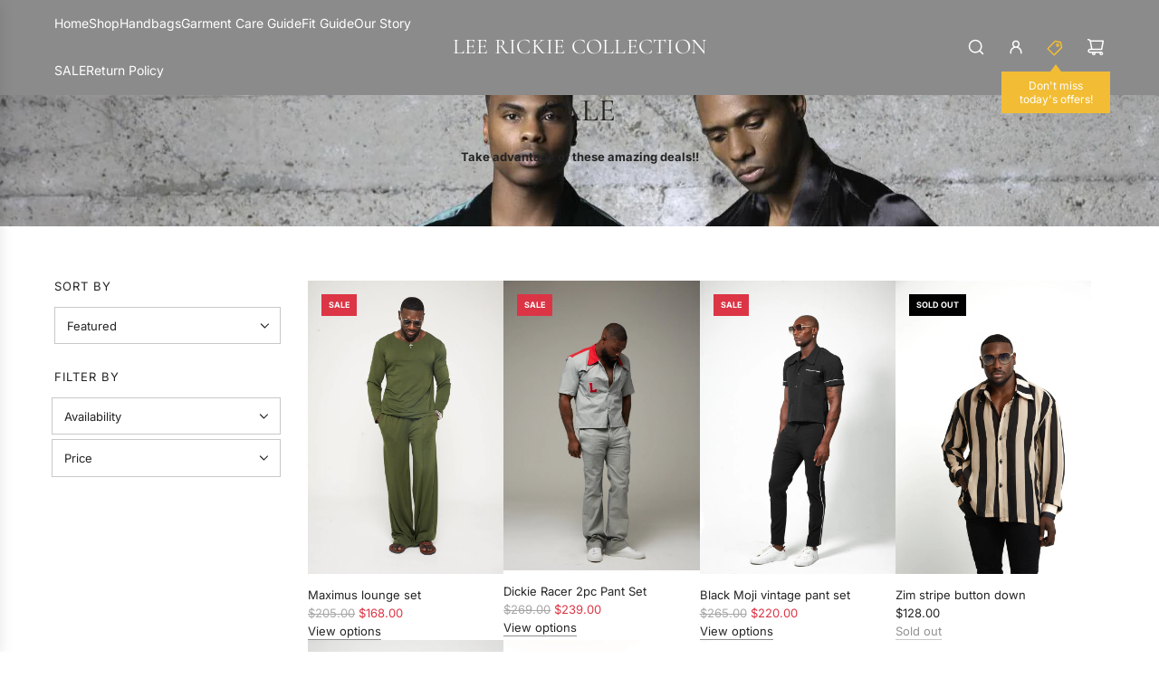

--- FILE ---
content_type: text/html; charset=utf-8
request_url: https://leerickiecollection.com/collections/lee-rickie
body_size: 60507
content:
<!doctype html>
<html class="no-js" lang="en">
<head>
  <!-- Basic page needs ================================================== -->
  <meta charset="utf-8"><meta http-equiv="X-UA-Compatible" content="IE=edge"><link rel="preconnect" href="https://fonts.shopifycdn.com" crossorigin><link href="//leerickiecollection.com/cdn/shop/t/13/assets/swiper-bundle.min.css?v=127370101718424465871742529936" rel="stylesheet" type="text/css" media="all" />
  <link href="//leerickiecollection.com/cdn/shop/t/13/assets/photoswipe.min.css?v=165459975419098386681742529937" rel="stylesheet" type="text/css" media="all" />
  <link href="//leerickiecollection.com/cdn/shop/t/13/assets/theme.min.css?v=44229494020409965071743523916" rel="stylesheet" type="text/css" media="all" />
  <link href="//leerickiecollection.com/cdn/shop/t/13/assets/custom.css?v=102493421877365237651742529938" rel="stylesheet" type="text/css" media="all" />

  

    <link rel="preload" as="font" href="//leerickiecollection.com/cdn/fonts/cormorant/cormorant_n4.bd66e8e0031690b46374315bd1c15a17a8dcd450.woff2" type="font/woff2" crossorigin>
    

    <link rel="preload" as="font" href="//leerickiecollection.com/cdn/fonts/inter/inter_n4.b2a3f24c19b4de56e8871f609e73ca7f6d2e2bb9.woff2" type="font/woff2" crossorigin>
    
<!-- Title and description ================================================== -->
  <title>
    SALE &ndash; Lee Rickie Collection
  </title>

  
    <meta name="description" content="Take advantage of these amazing deals!!">
  

  <!-- Helpers ================================================== -->
  <!-- /snippets/social-meta-tags.liquid -->


<meta property="og:site_name" content="Lee Rickie Collection">
<meta property="og:url" content="https://leerickiecollection.com/collections/lee-rickie">
<meta property="og:title" content="SALE">
<meta property="og:type" content="product.group">
<meta property="og:description" content="Take advantage of these amazing deals!!">

<meta property="og:image" content="http://leerickiecollection.com/cdn/shop/collections/IMG_8543.JPG?v=1512143983">
<meta property="og:image:alt" content="SALE">
<meta property="og:image:secure_url" content="https://leerickiecollection.com/cdn/shop/collections/IMG_8543.JPG?v=1512143983">


<meta name="x:card" content="summary_large_image">
<meta name="x:title" content="SALE">
<meta name="x:description" content="Take advantage of these amazing deals!!">

  <link rel="canonical" href="https://leerickiecollection.com/collections/lee-rickie"/>
  <meta name="viewport" content="width=device-width, initial-scale=1, shrink-to-fit=no">
  <meta name="theme-color" content="#242424">

  <!-- CSS ================================================== -->
  <style>
/*============================================================================
  #Typography
==============================================================================*/






@font-face {
  font-family: Cormorant;
  font-weight: 400;
  font-style: normal;
  font-display: swap;
  src: url("//leerickiecollection.com/cdn/fonts/cormorant/cormorant_n4.bd66e8e0031690b46374315bd1c15a17a8dcd450.woff2") format("woff2"),
       url("//leerickiecollection.com/cdn/fonts/cormorant/cormorant_n4.e5604516683cb4cc166c001f2ff5f387255e3b45.woff") format("woff");
}

@font-face {
  font-family: Inter;
  font-weight: 400;
  font-style: normal;
  font-display: swap;
  src: url("//leerickiecollection.com/cdn/fonts/inter/inter_n4.b2a3f24c19b4de56e8871f609e73ca7f6d2e2bb9.woff2") format("woff2"),
       url("//leerickiecollection.com/cdn/fonts/inter/inter_n4.af8052d517e0c9ffac7b814872cecc27ae1fa132.woff") format("woff");
}


  @font-face {
  font-family: Cormorant;
  font-weight: 700;
  font-style: normal;
  font-display: swap;
  src: url("//leerickiecollection.com/cdn/fonts/cormorant/cormorant_n7.c51184f59f7d2caf4999bcef8df2fc4fc4444aec.woff2") format("woff2"),
       url("//leerickiecollection.com/cdn/fonts/cormorant/cormorant_n7.c9ca63ec9e4d37ba28b9518c6b06672c0f43cd49.woff") format("woff");
}




  @font-face {
  font-family: Inter;
  font-weight: 700;
  font-style: normal;
  font-display: swap;
  src: url("//leerickiecollection.com/cdn/fonts/inter/inter_n7.02711e6b374660cfc7915d1afc1c204e633421e4.woff2") format("woff2"),
       url("//leerickiecollection.com/cdn/fonts/inter/inter_n7.6dab87426f6b8813070abd79972ceaf2f8d3b012.woff") format("woff");
}




  @font-face {
  font-family: Inter;
  font-weight: 400;
  font-style: italic;
  font-display: swap;
  src: url("//leerickiecollection.com/cdn/fonts/inter/inter_i4.feae1981dda792ab80d117249d9c7e0f1017e5b3.woff2") format("woff2"),
       url("//leerickiecollection.com/cdn/fonts/inter/inter_i4.62773b7113d5e5f02c71486623cf828884c85c6e.woff") format("woff");
}




  @font-face {
  font-family: Inter;
  font-weight: 700;
  font-style: italic;
  font-display: swap;
  src: url("//leerickiecollection.com/cdn/fonts/inter/inter_i7.b377bcd4cc0f160622a22d638ae7e2cd9b86ea4c.woff2") format("woff2"),
       url("//leerickiecollection.com/cdn/fonts/inter/inter_i7.7c69a6a34e3bb44fcf6f975857e13b9a9b25beb4.woff") format("woff");
}









/*============================================================================
  #General Variables
==============================================================================*/

:root {

  --font-weight-normal: 400;
  --font-weight-bold: 700;
  --font-weight-header-bold: 700;

  --header-font-stack: Cormorant, serif;
  --header-font-weight: 400;
  --header-font-style: normal;
  --header-text-size: 28;
  --header-text-size-px: 28px;
  --header-mobile-text-size-px: 22px;

  --header-font-case: uppercase;
  --header-font-size: 14;
  --header-font-size-px: 14px;

  --heading-spacing: 0.01em;
  --heading-line-height: 1.2;
  --heading-font-case: uppercase;
  --heading-font-stack: FontDrop;

  --body-font-stack: Inter, sans-serif;
  --body-font-weight: 400;
  --body-font-style: normal;

  --button-font-stack: Inter, sans-serif;
  --button-font-weight: 400;
  --button-font-style: normal;

  --label-font-stack: Inter, sans-serif;
  --label-font-weight: 400;
  --label-font-style: normal;
  --label-font-case: uppercase;
  --label-spacing: 1px;

  --navigation-font-stack: Inter, sans-serif;
  --navigation-font-weight: 400;
  --navigation-font-style: normal;
  --navigation-font-letter-spacing: normal;

  --base-font-size-int: 13;
  --base-font-size: 13px;

  --body-font-size-12-to-em: 0.92em;
  --body-font-size-16-to-em: 1.23em;
  --body-font-size-22-to-em: 1.69em;
  --body-font-size-28-to-em: 2.15em;
  --body-font-size-36-to-em: 2.77em;

  /* Heading Sizes */

  
  --h1-size: 35px;
  --h2-size: 28px;
  --h3-size: 25px;
  --h4-size: 21px;
  --h5-size: 18px;
  --h6-size: 16px;

  --sale-badge-color: #dc3545;
  --sold-out-badge-color: #000000;
  --custom-badge-color: #494949;
  --preorder-badge-color: #494949;
  --badge-font-color: #ffffff;

  --primary-btn-text-color: #ffffff;
  --primary-btn-text-color-opacity50: rgba(255, 255, 255, 0.5);
  --primary-btn-bg-color: #242424;
  --primary-btn-bg-color-opacity50: rgba(36, 36, 36, 0.5);

  --button-text-case: uppercase;
  --button-font-size: 14;
  --button-font-size-px: 14px;
  --button-text-spacing-px: 1px;

  
    --text-line-clamp: none;
  

  

  --text-color: #242424;
  --text-color-lighten5: #313131;
  --text-color-lighten70: #d7d7d7;
  --text-color-transparent05: rgba(36, 36, 36, 0.05);
  --text-color-transparent10: rgba(36, 36, 36, 0.1);
  --text-color-transparent15: rgba(36, 36, 36, 0.15);
  --text-color-transparent25: rgba(36, 36, 36, 0.25);
  --text-color-transparent30: rgba(36, 36, 36, 0.3);
  --text-color-transparent40: rgba(36, 36, 36, 0.4);
  --text-color-transparent50: rgba(36, 36, 36, 0.5);
  --text-color-transparent5: rgba(36, 36, 36, 0.5);
  --text-color-transparent6: rgba(36, 36, 36, 0.6);
  --text-color-transparent7: rgba(36, 36, 36, 0.7);
  --text-color-transparent8: rgba(36, 36, 36, 0.8);

  
    --heading-xl-font-size: 28px;
    --heading-l-font-size: 22px;
    --subheading-font-size: 20px;
  

  
    --small-body-font-size: 12px;
  

  --link-color: #242424;
  --on-sale-color: #dc3545;

  --body-color: #ffffff;
  --body-color-darken10: #e6e6e6;
  --body-color-transparent00: rgba(255, 255, 255, 0);
  --body-color-transparent40: rgba(255, 255, 255, 0.4);
  --body-color-transparent50: rgba(255, 255, 255, 0.5);
  --body-color-transparent90: rgba(255, 255, 255, 0.9);

  --body-overlay-color: rgba(230, 230, 230, 0.7);

  --body-secondary-color: #ffffff;
  --body-secondary-color-transparent00: rgba(255, 255, 255, 0);
  --body-secondary-color-darken05: #f2f2f2;

  --color-primary-background: #ffffff;
  --color-primary-background-rgb: 255, 255, 255;
  --color-secondary-background: #ffffff;

  --border-color: rgba(36, 36, 36, 0.25);
  --link-border-color: rgba(36, 36, 36, 0.5);
  --border-color-darken10: #0a0a0a;
  --view-in-space-button-background: #f2f2f2;

  --header-color: #ffffff;
  --header-color-darken5: #f2f2f2;

  --header-border-color: #ffffff;

  --announcement-text-size: 14px;
  --announcement-text-spacing: 1px;

  --logo-font-size: 24px;

  --overlay-header-text-color: #FFFFFF;
  --nav-text-color: #262428;
  --nav-text-color-transparent5: rgba(38, 36, 40, 0.05);
  --nav-text-color-transparent10: rgba(38, 36, 40, 0.1);
  --nav-text-color-transparent30: rgba(38, 36, 40, 0.3);
  --nav-text-color-transparent50: rgba(38, 36, 40, 0.5);

  --nav-text-hover: #737373;

  --color-scheme-light-background: #f9f9fb;
  --color-scheme-light-background-transparent40: rgba(249, 249, 251, 0.4);
  --color-scheme-light-background-transparent50: rgba(249, 249, 251, 0.5);
  --color-scheme-light-background-lighten5: #ffffff;
  --color-scheme-light-background-rgb: 249, 249, 251;
  --color-scheme-light-text: #242424;
  --color-scheme-light-text-transparent10: rgba(36, 36, 36, 0.1);
  --color-scheme-light-text-transparent25: rgba(36, 36, 36, 0.25);
  --color-scheme-light-text-transparent40: rgba(36, 36, 36, 0.4);
  --color-scheme-light-text-transparent50: rgba(36, 36, 36, 0.5);
  --color-scheme-light-text-transparent60: rgba(36, 36, 36, 0.6);

  --color-scheme-feature-background: #DFDFDF;
  --color-scheme-feature-background-transparent40: rgba(223, 223, 223, 0.4);
  --color-scheme-feature-background-transparent50: rgba(223, 223, 223, 0.5);
  --color-scheme-feature-background-lighten5: #ececec;
  --color-scheme-feature-background-rgb: 223, 223, 223;
  --color-scheme-feature-text: #242424;
  --color-scheme-feature-text-transparent10: rgba(36, 36, 36, 0.1);
  --color-scheme-feature-text-transparent25: rgba(36, 36, 36, 0.25);
  --color-scheme-feature-text-transparent40: rgba(36, 36, 36, 0.4);
  --color-scheme-feature-text-transparent50: rgba(36, 36, 36, 0.5);
  --color-scheme-feature-text-transparent60: rgba(36, 36, 36, 0.6);

  --homepage-sections-accent-secondary-color-transparent60: rgba(36, 36, 36, 0.6);

  --color-scheme-dark-background: #000000;
  --color-scheme-dark-background-transparent40: rgba(0, 0, 0, 0.4);
  --color-scheme-dark-background-transparent50: rgba(0, 0, 0, 0.5);
  --color-scheme-dark-background-rgb: 0, 0, 0;
  --color-scheme-dark-text: #ffffff;
  --color-scheme-dark-text-transparent10: rgba(255, 255, 255, 0.1);
  --color-scheme-dark-text-transparent25: rgba(255, 255, 255, 0.25);
  --color-scheme-dark-text-transparent40: rgba(255, 255, 255, 0.4);
  --color-scheme-dark-text-transparent50: rgba(255, 255, 255, 0.5);
  --color-scheme-dark-text-transparent60: rgba(255, 255, 255, 0.6);

  --filter-bg-color: rgba(36, 36, 36, 0.1);

  --menu-drawer-color: #fff;
  --menu-drawer-color-darken5: #f2f2f2;
  --menu-drawer-text-color: #262428;
  --menu-drawer-text-color-transparent10: rgba(38, 36, 40, 0.1);
  --menu-drawer-text-color-transparent30: rgba(38, 36, 40, 0.3);
  --menu-drawer-border-color: rgba(38, 36, 40, 0.25);
  --menu-drawer-text-hover-color: #737373;

  --cart-drawer-color: #ffffff;
  --cart-drawer-color-transparent50: rgba(255, 255, 255, 0.5);
  --cart-drawer-text-color: #242424;
  --cart-drawer-text-color-transparent10: rgba(36, 36, 36, 0.1);
  --cart-drawer-text-color-transparent25: rgba(36, 36, 36, 0.25);
  --cart-drawer-text-color-transparent40: rgba(36, 36, 36, 0.4);
  --cart-drawer-text-color-transparent50: rgba(36, 36, 36, 0.5);
  --cart-drawer-text-color-transparent70: rgba(36, 36, 36, 0.7);
  --cart-drawer-text-color-lighten10: #3e3e3e;
  --cart-drawer-border-color: rgba(36, 36, 36, 0.25);

  --success-color: #28a745;
  --error-color: #DC3545;
  --warning-color: #EB9247;

  /* Shop Pay Installments variables */
  --color-body: #ffffff;
  --color-bg: #ffffff;

  /* Checkbox */
  --checkbox-size: 16px;
  --inline-icon-size: 16px;
  --line-height-base: 1.6;

  /* Grid spacing */
  --grid-spacing: 5px;
  
    --grid-spacing-tight: 5px;
  
}
</style>


  <style data-shopify>
    *,
    *::before,
    *::after {
      box-sizing: inherit;
    }

    html {
      box-sizing: border-box;
      background-color: var(--body-color);
      height: 100%;
      margin: 0;
    }

    body {
      background-color: var(--body-color);
      min-height: 100%;
      margin: 0;
      display: grid;
      grid-template-rows: auto auto 1fr auto;
      grid-template-columns: 100%;
      overflow-x: hidden;
    }

    .sr-only {
      position: absolute;
      width: 1px;
      height: 1px;
      padding: 0;
      margin: -1px;
      overflow: hidden;
      clip: rect(0, 0, 0, 0);
      border: 0;
    }

    .sr-only-focusable:active, .sr-only-focusable:focus {
      position: static;
      width: auto;
      height: auto;
      margin: 0;
      overflow: visible;
      clip: auto;
    }
  </style>

  <!-- Header hook for plugins ================================================== -->
  <script>window.performance && window.performance.mark && window.performance.mark('shopify.content_for_header.start');</script><meta name="google-site-verification" content="Pg-PpM7GzsmSc1FmnMtdtZyPKHCvd-KwQAc5alrzfa0">
<meta name="facebook-domain-verification" content="b215oqkw43av4f2ts3602fnejccxq4">
<meta id="shopify-digital-wallet" name="shopify-digital-wallet" content="/25760366/digital_wallets/dialog">
<meta name="shopify-checkout-api-token" content="d5133803cf183ed51941428f4c4213e4">
<link rel="alternate" type="application/atom+xml" title="Feed" href="/collections/lee-rickie.atom" />
<link rel="alternate" type="application/json+oembed" href="https://leerickiecollection.com/collections/lee-rickie.oembed">
<script async="async" src="/checkouts/internal/preloads.js?locale=en-US"></script>
<link rel="preconnect" href="https://shop.app" crossorigin="anonymous">
<script async="async" src="https://shop.app/checkouts/internal/preloads.js?locale=en-US&shop_id=25760366" crossorigin="anonymous"></script>
<script id="apple-pay-shop-capabilities" type="application/json">{"shopId":25760366,"countryCode":"US","currencyCode":"USD","merchantCapabilities":["supports3DS"],"merchantId":"gid:\/\/shopify\/Shop\/25760366","merchantName":"Lee Rickie Collection","requiredBillingContactFields":["postalAddress","email"],"requiredShippingContactFields":["postalAddress","email"],"shippingType":"shipping","supportedNetworks":["visa","masterCard","amex","discover","elo","jcb"],"total":{"type":"pending","label":"Lee Rickie Collection","amount":"1.00"},"shopifyPaymentsEnabled":true,"supportsSubscriptions":true}</script>
<script id="shopify-features" type="application/json">{"accessToken":"d5133803cf183ed51941428f4c4213e4","betas":["rich-media-storefront-analytics"],"domain":"leerickiecollection.com","predictiveSearch":true,"shopId":25760366,"locale":"en"}</script>
<script>var Shopify = Shopify || {};
Shopify.shop = "rickie-lee-collection.myshopify.com";
Shopify.locale = "en";
Shopify.currency = {"active":"USD","rate":"1.0"};
Shopify.country = "US";
Shopify.theme = {"name":"Envy","id":175673147687,"schema_name":"Envy","schema_version":"33.9.1","theme_store_id":411,"role":"main"};
Shopify.theme.handle = "null";
Shopify.theme.style = {"id":null,"handle":null};
Shopify.cdnHost = "leerickiecollection.com/cdn";
Shopify.routes = Shopify.routes || {};
Shopify.routes.root = "/";</script>
<script type="module">!function(o){(o.Shopify=o.Shopify||{}).modules=!0}(window);</script>
<script>!function(o){function n(){var o=[];function n(){o.push(Array.prototype.slice.apply(arguments))}return n.q=o,n}var t=o.Shopify=o.Shopify||{};t.loadFeatures=n(),t.autoloadFeatures=n()}(window);</script>
<script>
  window.ShopifyPay = window.ShopifyPay || {};
  window.ShopifyPay.apiHost = "shop.app\/pay";
  window.ShopifyPay.redirectState = null;
</script>
<script id="shop-js-analytics" type="application/json">{"pageType":"collection"}</script>
<script defer="defer" async type="module" src="//leerickiecollection.com/cdn/shopifycloud/shop-js/modules/v2/client.init-shop-cart-sync_BT-GjEfc.en.esm.js"></script>
<script defer="defer" async type="module" src="//leerickiecollection.com/cdn/shopifycloud/shop-js/modules/v2/chunk.common_D58fp_Oc.esm.js"></script>
<script defer="defer" async type="module" src="//leerickiecollection.com/cdn/shopifycloud/shop-js/modules/v2/chunk.modal_xMitdFEc.esm.js"></script>
<script type="module">
  await import("//leerickiecollection.com/cdn/shopifycloud/shop-js/modules/v2/client.init-shop-cart-sync_BT-GjEfc.en.esm.js");
await import("//leerickiecollection.com/cdn/shopifycloud/shop-js/modules/v2/chunk.common_D58fp_Oc.esm.js");
await import("//leerickiecollection.com/cdn/shopifycloud/shop-js/modules/v2/chunk.modal_xMitdFEc.esm.js");

  window.Shopify.SignInWithShop?.initShopCartSync?.({"fedCMEnabled":true,"windoidEnabled":true});

</script>
<script>
  window.Shopify = window.Shopify || {};
  if (!window.Shopify.featureAssets) window.Shopify.featureAssets = {};
  window.Shopify.featureAssets['shop-js'] = {"shop-cart-sync":["modules/v2/client.shop-cart-sync_DZOKe7Ll.en.esm.js","modules/v2/chunk.common_D58fp_Oc.esm.js","modules/v2/chunk.modal_xMitdFEc.esm.js"],"init-fed-cm":["modules/v2/client.init-fed-cm_B6oLuCjv.en.esm.js","modules/v2/chunk.common_D58fp_Oc.esm.js","modules/v2/chunk.modal_xMitdFEc.esm.js"],"shop-cash-offers":["modules/v2/client.shop-cash-offers_D2sdYoxE.en.esm.js","modules/v2/chunk.common_D58fp_Oc.esm.js","modules/v2/chunk.modal_xMitdFEc.esm.js"],"shop-login-button":["modules/v2/client.shop-login-button_QeVjl5Y3.en.esm.js","modules/v2/chunk.common_D58fp_Oc.esm.js","modules/v2/chunk.modal_xMitdFEc.esm.js"],"pay-button":["modules/v2/client.pay-button_DXTOsIq6.en.esm.js","modules/v2/chunk.common_D58fp_Oc.esm.js","modules/v2/chunk.modal_xMitdFEc.esm.js"],"shop-button":["modules/v2/client.shop-button_DQZHx9pm.en.esm.js","modules/v2/chunk.common_D58fp_Oc.esm.js","modules/v2/chunk.modal_xMitdFEc.esm.js"],"avatar":["modules/v2/client.avatar_BTnouDA3.en.esm.js"],"init-windoid":["modules/v2/client.init-windoid_CR1B-cfM.en.esm.js","modules/v2/chunk.common_D58fp_Oc.esm.js","modules/v2/chunk.modal_xMitdFEc.esm.js"],"init-shop-for-new-customer-accounts":["modules/v2/client.init-shop-for-new-customer-accounts_C_vY_xzh.en.esm.js","modules/v2/client.shop-login-button_QeVjl5Y3.en.esm.js","modules/v2/chunk.common_D58fp_Oc.esm.js","modules/v2/chunk.modal_xMitdFEc.esm.js"],"init-shop-email-lookup-coordinator":["modules/v2/client.init-shop-email-lookup-coordinator_BI7n9ZSv.en.esm.js","modules/v2/chunk.common_D58fp_Oc.esm.js","modules/v2/chunk.modal_xMitdFEc.esm.js"],"init-shop-cart-sync":["modules/v2/client.init-shop-cart-sync_BT-GjEfc.en.esm.js","modules/v2/chunk.common_D58fp_Oc.esm.js","modules/v2/chunk.modal_xMitdFEc.esm.js"],"shop-toast-manager":["modules/v2/client.shop-toast-manager_DiYdP3xc.en.esm.js","modules/v2/chunk.common_D58fp_Oc.esm.js","modules/v2/chunk.modal_xMitdFEc.esm.js"],"init-customer-accounts":["modules/v2/client.init-customer-accounts_D9ZNqS-Q.en.esm.js","modules/v2/client.shop-login-button_QeVjl5Y3.en.esm.js","modules/v2/chunk.common_D58fp_Oc.esm.js","modules/v2/chunk.modal_xMitdFEc.esm.js"],"init-customer-accounts-sign-up":["modules/v2/client.init-customer-accounts-sign-up_iGw4briv.en.esm.js","modules/v2/client.shop-login-button_QeVjl5Y3.en.esm.js","modules/v2/chunk.common_D58fp_Oc.esm.js","modules/v2/chunk.modal_xMitdFEc.esm.js"],"shop-follow-button":["modules/v2/client.shop-follow-button_CqMgW2wH.en.esm.js","modules/v2/chunk.common_D58fp_Oc.esm.js","modules/v2/chunk.modal_xMitdFEc.esm.js"],"checkout-modal":["modules/v2/client.checkout-modal_xHeaAweL.en.esm.js","modules/v2/chunk.common_D58fp_Oc.esm.js","modules/v2/chunk.modal_xMitdFEc.esm.js"],"shop-login":["modules/v2/client.shop-login_D91U-Q7h.en.esm.js","modules/v2/chunk.common_D58fp_Oc.esm.js","modules/v2/chunk.modal_xMitdFEc.esm.js"],"lead-capture":["modules/v2/client.lead-capture_BJmE1dJe.en.esm.js","modules/v2/chunk.common_D58fp_Oc.esm.js","modules/v2/chunk.modal_xMitdFEc.esm.js"],"payment-terms":["modules/v2/client.payment-terms_Ci9AEqFq.en.esm.js","modules/v2/chunk.common_D58fp_Oc.esm.js","modules/v2/chunk.modal_xMitdFEc.esm.js"]};
</script>
<script>(function() {
  var isLoaded = false;
  function asyncLoad() {
    if (isLoaded) return;
    isLoaded = true;
    var urls = ["https:\/\/cdn-loyalty.yotpo.com\/loader\/7yhAqWhtCVIF_28Cph-t_g.js?shop=rickie-lee-collection.myshopify.com","https:\/\/instafeed.nfcube.com\/cdn\/fe00af8a504446a3e67c9a36a12e142d.js?shop=rickie-lee-collection.myshopify.com","https:\/\/cdn.autoketing.org\/sdk-cdn\/sales-pop\/dist\/sales-pop-embed.js?t=1730900874820938107\u0026shop=rickie-lee-collection.myshopify.com","https:\/\/omnisnippet1.com\/platforms\/shopify.js?source=scriptTag\u0026v=2025-05-15T12\u0026shop=rickie-lee-collection.myshopify.com"];
    for (var i = 0; i < urls.length; i++) {
      var s = document.createElement('script');
      s.type = 'text/javascript';
      s.async = true;
      s.src = urls[i];
      var x = document.getElementsByTagName('script')[0];
      x.parentNode.insertBefore(s, x);
    }
  };
  if(window.attachEvent) {
    window.attachEvent('onload', asyncLoad);
  } else {
    window.addEventListener('load', asyncLoad, false);
  }
})();</script>
<script id="__st">var __st={"a":25760366,"offset":-28800,"reqid":"ef96ce0e-f544-460d-a2fc-8d5906205e2f-1769128648","pageurl":"leerickiecollection.com\/collections\/lee-rickie","u":"c339aa1836a8","p":"collection","rtyp":"collection","rid":23140007979};</script>
<script>window.ShopifyPaypalV4VisibilityTracking = true;</script>
<script id="captcha-bootstrap">!function(){'use strict';const t='contact',e='account',n='new_comment',o=[[t,t],['blogs',n],['comments',n],[t,'customer']],c=[[e,'customer_login'],[e,'guest_login'],[e,'recover_customer_password'],[e,'create_customer']],r=t=>t.map((([t,e])=>`form[action*='/${t}']:not([data-nocaptcha='true']) input[name='form_type'][value='${e}']`)).join(','),a=t=>()=>t?[...document.querySelectorAll(t)].map((t=>t.form)):[];function s(){const t=[...o],e=r(t);return a(e)}const i='password',u='form_key',d=['recaptcha-v3-token','g-recaptcha-response','h-captcha-response',i],f=()=>{try{return window.sessionStorage}catch{return}},m='__shopify_v',_=t=>t.elements[u];function p(t,e,n=!1){try{const o=window.sessionStorage,c=JSON.parse(o.getItem(e)),{data:r}=function(t){const{data:e,action:n}=t;return t[m]||n?{data:e,action:n}:{data:t,action:n}}(c);for(const[e,n]of Object.entries(r))t.elements[e]&&(t.elements[e].value=n);n&&o.removeItem(e)}catch(o){console.error('form repopulation failed',{error:o})}}const l='form_type',E='cptcha';function T(t){t.dataset[E]=!0}const w=window,h=w.document,L='Shopify',v='ce_forms',y='captcha';let A=!1;((t,e)=>{const n=(g='f06e6c50-85a8-45c8-87d0-21a2b65856fe',I='https://cdn.shopify.com/shopifycloud/storefront-forms-hcaptcha/ce_storefront_forms_captcha_hcaptcha.v1.5.2.iife.js',D={infoText:'Protected by hCaptcha',privacyText:'Privacy',termsText:'Terms'},(t,e,n)=>{const o=w[L][v],c=o.bindForm;if(c)return c(t,g,e,D).then(n);var r;o.q.push([[t,g,e,D],n]),r=I,A||(h.body.append(Object.assign(h.createElement('script'),{id:'captcha-provider',async:!0,src:r})),A=!0)});var g,I,D;w[L]=w[L]||{},w[L][v]=w[L][v]||{},w[L][v].q=[],w[L][y]=w[L][y]||{},w[L][y].protect=function(t,e){n(t,void 0,e),T(t)},Object.freeze(w[L][y]),function(t,e,n,w,h,L){const[v,y,A,g]=function(t,e,n){const i=e?o:[],u=t?c:[],d=[...i,...u],f=r(d),m=r(i),_=r(d.filter((([t,e])=>n.includes(e))));return[a(f),a(m),a(_),s()]}(w,h,L),I=t=>{const e=t.target;return e instanceof HTMLFormElement?e:e&&e.form},D=t=>v().includes(t);t.addEventListener('submit',(t=>{const e=I(t);if(!e)return;const n=D(e)&&!e.dataset.hcaptchaBound&&!e.dataset.recaptchaBound,o=_(e),c=g().includes(e)&&(!o||!o.value);(n||c)&&t.preventDefault(),c&&!n&&(function(t){try{if(!f())return;!function(t){const e=f();if(!e)return;const n=_(t);if(!n)return;const o=n.value;o&&e.removeItem(o)}(t);const e=Array.from(Array(32),(()=>Math.random().toString(36)[2])).join('');!function(t,e){_(t)||t.append(Object.assign(document.createElement('input'),{type:'hidden',name:u})),t.elements[u].value=e}(t,e),function(t,e){const n=f();if(!n)return;const o=[...t.querySelectorAll(`input[type='${i}']`)].map((({name:t})=>t)),c=[...d,...o],r={};for(const[a,s]of new FormData(t).entries())c.includes(a)||(r[a]=s);n.setItem(e,JSON.stringify({[m]:1,action:t.action,data:r}))}(t,e)}catch(e){console.error('failed to persist form',e)}}(e),e.submit())}));const S=(t,e)=>{t&&!t.dataset[E]&&(n(t,e.some((e=>e===t))),T(t))};for(const o of['focusin','change'])t.addEventListener(o,(t=>{const e=I(t);D(e)&&S(e,y())}));const B=e.get('form_key'),M=e.get(l),P=B&&M;t.addEventListener('DOMContentLoaded',(()=>{const t=y();if(P)for(const e of t)e.elements[l].value===M&&p(e,B);[...new Set([...A(),...v().filter((t=>'true'===t.dataset.shopifyCaptcha))])].forEach((e=>S(e,t)))}))}(h,new URLSearchParams(w.location.search),n,t,e,['guest_login'])})(!0,!0)}();</script>
<script integrity="sha256-4kQ18oKyAcykRKYeNunJcIwy7WH5gtpwJnB7kiuLZ1E=" data-source-attribution="shopify.loadfeatures" defer="defer" src="//leerickiecollection.com/cdn/shopifycloud/storefront/assets/storefront/load_feature-a0a9edcb.js" crossorigin="anonymous"></script>
<script crossorigin="anonymous" defer="defer" src="//leerickiecollection.com/cdn/shopifycloud/storefront/assets/shopify_pay/storefront-65b4c6d7.js?v=20250812"></script>
<script data-source-attribution="shopify.dynamic_checkout.dynamic.init">var Shopify=Shopify||{};Shopify.PaymentButton=Shopify.PaymentButton||{isStorefrontPortableWallets:!0,init:function(){window.Shopify.PaymentButton.init=function(){};var t=document.createElement("script");t.src="https://leerickiecollection.com/cdn/shopifycloud/portable-wallets/latest/portable-wallets.en.js",t.type="module",document.head.appendChild(t)}};
</script>
<script data-source-attribution="shopify.dynamic_checkout.buyer_consent">
  function portableWalletsHideBuyerConsent(e){var t=document.getElementById("shopify-buyer-consent"),n=document.getElementById("shopify-subscription-policy-button");t&&n&&(t.classList.add("hidden"),t.setAttribute("aria-hidden","true"),n.removeEventListener("click",e))}function portableWalletsShowBuyerConsent(e){var t=document.getElementById("shopify-buyer-consent"),n=document.getElementById("shopify-subscription-policy-button");t&&n&&(t.classList.remove("hidden"),t.removeAttribute("aria-hidden"),n.addEventListener("click",e))}window.Shopify?.PaymentButton&&(window.Shopify.PaymentButton.hideBuyerConsent=portableWalletsHideBuyerConsent,window.Shopify.PaymentButton.showBuyerConsent=portableWalletsShowBuyerConsent);
</script>
<script data-source-attribution="shopify.dynamic_checkout.cart.bootstrap">document.addEventListener("DOMContentLoaded",(function(){function t(){return document.querySelector("shopify-accelerated-checkout-cart, shopify-accelerated-checkout")}if(t())Shopify.PaymentButton.init();else{new MutationObserver((function(e,n){t()&&(Shopify.PaymentButton.init(),n.disconnect())})).observe(document.body,{childList:!0,subtree:!0})}}));
</script>
<link id="shopify-accelerated-checkout-styles" rel="stylesheet" media="screen" href="https://leerickiecollection.com/cdn/shopifycloud/portable-wallets/latest/accelerated-checkout-backwards-compat.css" crossorigin="anonymous">
<style id="shopify-accelerated-checkout-cart">
        #shopify-buyer-consent {
  margin-top: 1em;
  display: inline-block;
  width: 100%;
}

#shopify-buyer-consent.hidden {
  display: none;
}

#shopify-subscription-policy-button {
  background: none;
  border: none;
  padding: 0;
  text-decoration: underline;
  font-size: inherit;
  cursor: pointer;
}

#shopify-subscription-policy-button::before {
  box-shadow: none;
}

      </style>

<script>window.performance && window.performance.mark && window.performance.mark('shopify.content_for_header.end');</script>

  <script defer src="//leerickiecollection.com/cdn/shop/t/13/assets/eventBus.js?v=100401504747444416941742529936"></script>

  <script type="text/javascript">
		window.wetheme = {
			name: 'Flow',
			webcomponentRegistry: {
        registry: {},
				checkScriptLoaded: function(key) {
					return window.wetheme.webcomponentRegistry.registry[key] ? true : false
				},
        register: function(registration) {
            if(!window.wetheme.webcomponentRegistry.checkScriptLoaded(registration.key)) {
              window.wetheme.webcomponentRegistry.registry[registration.key] = registration
            }
        }
      }
    };
	</script>

  

  

  <script>document.documentElement.className = document.documentElement.className.replace('no-js', 'js');</script>
<link href="https://monorail-edge.shopifysvc.com" rel="dns-prefetch">
<script>(function(){if ("sendBeacon" in navigator && "performance" in window) {try {var session_token_from_headers = performance.getEntriesByType('navigation')[0].serverTiming.find(x => x.name == '_s').description;} catch {var session_token_from_headers = undefined;}var session_cookie_matches = document.cookie.match(/_shopify_s=([^;]*)/);var session_token_from_cookie = session_cookie_matches && session_cookie_matches.length === 2 ? session_cookie_matches[1] : "";var session_token = session_token_from_headers || session_token_from_cookie || "";function handle_abandonment_event(e) {var entries = performance.getEntries().filter(function(entry) {return /monorail-edge.shopifysvc.com/.test(entry.name);});if (!window.abandonment_tracked && entries.length === 0) {window.abandonment_tracked = true;var currentMs = Date.now();var navigation_start = performance.timing.navigationStart;var payload = {shop_id: 25760366,url: window.location.href,navigation_start,duration: currentMs - navigation_start,session_token,page_type: "collection"};window.navigator.sendBeacon("https://monorail-edge.shopifysvc.com/v1/produce", JSON.stringify({schema_id: "online_store_buyer_site_abandonment/1.1",payload: payload,metadata: {event_created_at_ms: currentMs,event_sent_at_ms: currentMs}}));}}window.addEventListener('pagehide', handle_abandonment_event);}}());</script>
<script id="web-pixels-manager-setup">(function e(e,d,r,n,o){if(void 0===o&&(o={}),!Boolean(null===(a=null===(i=window.Shopify)||void 0===i?void 0:i.analytics)||void 0===a?void 0:a.replayQueue)){var i,a;window.Shopify=window.Shopify||{};var t=window.Shopify;t.analytics=t.analytics||{};var s=t.analytics;s.replayQueue=[],s.publish=function(e,d,r){return s.replayQueue.push([e,d,r]),!0};try{self.performance.mark("wpm:start")}catch(e){}var l=function(){var e={modern:/Edge?\/(1{2}[4-9]|1[2-9]\d|[2-9]\d{2}|\d{4,})\.\d+(\.\d+|)|Firefox\/(1{2}[4-9]|1[2-9]\d|[2-9]\d{2}|\d{4,})\.\d+(\.\d+|)|Chrom(ium|e)\/(9{2}|\d{3,})\.\d+(\.\d+|)|(Maci|X1{2}).+ Version\/(15\.\d+|(1[6-9]|[2-9]\d|\d{3,})\.\d+)([,.]\d+|)( \(\w+\)|)( Mobile\/\w+|) Safari\/|Chrome.+OPR\/(9{2}|\d{3,})\.\d+\.\d+|(CPU[ +]OS|iPhone[ +]OS|CPU[ +]iPhone|CPU IPhone OS|CPU iPad OS)[ +]+(15[._]\d+|(1[6-9]|[2-9]\d|\d{3,})[._]\d+)([._]\d+|)|Android:?[ /-](13[3-9]|1[4-9]\d|[2-9]\d{2}|\d{4,})(\.\d+|)(\.\d+|)|Android.+Firefox\/(13[5-9]|1[4-9]\d|[2-9]\d{2}|\d{4,})\.\d+(\.\d+|)|Android.+Chrom(ium|e)\/(13[3-9]|1[4-9]\d|[2-9]\d{2}|\d{4,})\.\d+(\.\d+|)|SamsungBrowser\/([2-9]\d|\d{3,})\.\d+/,legacy:/Edge?\/(1[6-9]|[2-9]\d|\d{3,})\.\d+(\.\d+|)|Firefox\/(5[4-9]|[6-9]\d|\d{3,})\.\d+(\.\d+|)|Chrom(ium|e)\/(5[1-9]|[6-9]\d|\d{3,})\.\d+(\.\d+|)([\d.]+$|.*Safari\/(?![\d.]+ Edge\/[\d.]+$))|(Maci|X1{2}).+ Version\/(10\.\d+|(1[1-9]|[2-9]\d|\d{3,})\.\d+)([,.]\d+|)( \(\w+\)|)( Mobile\/\w+|) Safari\/|Chrome.+OPR\/(3[89]|[4-9]\d|\d{3,})\.\d+\.\d+|(CPU[ +]OS|iPhone[ +]OS|CPU[ +]iPhone|CPU IPhone OS|CPU iPad OS)[ +]+(10[._]\d+|(1[1-9]|[2-9]\d|\d{3,})[._]\d+)([._]\d+|)|Android:?[ /-](13[3-9]|1[4-9]\d|[2-9]\d{2}|\d{4,})(\.\d+|)(\.\d+|)|Mobile Safari.+OPR\/([89]\d|\d{3,})\.\d+\.\d+|Android.+Firefox\/(13[5-9]|1[4-9]\d|[2-9]\d{2}|\d{4,})\.\d+(\.\d+|)|Android.+Chrom(ium|e)\/(13[3-9]|1[4-9]\d|[2-9]\d{2}|\d{4,})\.\d+(\.\d+|)|Android.+(UC? ?Browser|UCWEB|U3)[ /]?(15\.([5-9]|\d{2,})|(1[6-9]|[2-9]\d|\d{3,})\.\d+)\.\d+|SamsungBrowser\/(5\.\d+|([6-9]|\d{2,})\.\d+)|Android.+MQ{2}Browser\/(14(\.(9|\d{2,})|)|(1[5-9]|[2-9]\d|\d{3,})(\.\d+|))(\.\d+|)|K[Aa][Ii]OS\/(3\.\d+|([4-9]|\d{2,})\.\d+)(\.\d+|)/},d=e.modern,r=e.legacy,n=navigator.userAgent;return n.match(d)?"modern":n.match(r)?"legacy":"unknown"}(),u="modern"===l?"modern":"legacy",c=(null!=n?n:{modern:"",legacy:""})[u],f=function(e){return[e.baseUrl,"/wpm","/b",e.hashVersion,"modern"===e.buildTarget?"m":"l",".js"].join("")}({baseUrl:d,hashVersion:r,buildTarget:u}),m=function(e){var d=e.version,r=e.bundleTarget,n=e.surface,o=e.pageUrl,i=e.monorailEndpoint;return{emit:function(e){var a=e.status,t=e.errorMsg,s=(new Date).getTime(),l=JSON.stringify({metadata:{event_sent_at_ms:s},events:[{schema_id:"web_pixels_manager_load/3.1",payload:{version:d,bundle_target:r,page_url:o,status:a,surface:n,error_msg:t},metadata:{event_created_at_ms:s}}]});if(!i)return console&&console.warn&&console.warn("[Web Pixels Manager] No Monorail endpoint provided, skipping logging."),!1;try{return self.navigator.sendBeacon.bind(self.navigator)(i,l)}catch(e){}var u=new XMLHttpRequest;try{return u.open("POST",i,!0),u.setRequestHeader("Content-Type","text/plain"),u.send(l),!0}catch(e){return console&&console.warn&&console.warn("[Web Pixels Manager] Got an unhandled error while logging to Monorail."),!1}}}}({version:r,bundleTarget:l,surface:e.surface,pageUrl:self.location.href,monorailEndpoint:e.monorailEndpoint});try{o.browserTarget=l,function(e){var d=e.src,r=e.async,n=void 0===r||r,o=e.onload,i=e.onerror,a=e.sri,t=e.scriptDataAttributes,s=void 0===t?{}:t,l=document.createElement("script"),u=document.querySelector("head"),c=document.querySelector("body");if(l.async=n,l.src=d,a&&(l.integrity=a,l.crossOrigin="anonymous"),s)for(var f in s)if(Object.prototype.hasOwnProperty.call(s,f))try{l.dataset[f]=s[f]}catch(e){}if(o&&l.addEventListener("load",o),i&&l.addEventListener("error",i),u)u.appendChild(l);else{if(!c)throw new Error("Did not find a head or body element to append the script");c.appendChild(l)}}({src:f,async:!0,onload:function(){if(!function(){var e,d;return Boolean(null===(d=null===(e=window.Shopify)||void 0===e?void 0:e.analytics)||void 0===d?void 0:d.initialized)}()){var d=window.webPixelsManager.init(e)||void 0;if(d){var r=window.Shopify.analytics;r.replayQueue.forEach((function(e){var r=e[0],n=e[1],o=e[2];d.publishCustomEvent(r,n,o)})),r.replayQueue=[],r.publish=d.publishCustomEvent,r.visitor=d.visitor,r.initialized=!0}}},onerror:function(){return m.emit({status:"failed",errorMsg:"".concat(f," has failed to load")})},sri:function(e){var d=/^sha384-[A-Za-z0-9+/=]+$/;return"string"==typeof e&&d.test(e)}(c)?c:"",scriptDataAttributes:o}),m.emit({status:"loading"})}catch(e){m.emit({status:"failed",errorMsg:(null==e?void 0:e.message)||"Unknown error"})}}})({shopId: 25760366,storefrontBaseUrl: "https://leerickiecollection.com",extensionsBaseUrl: "https://extensions.shopifycdn.com/cdn/shopifycloud/web-pixels-manager",monorailEndpoint: "https://monorail-edge.shopifysvc.com/unstable/produce_batch",surface: "storefront-renderer",enabledBetaFlags: ["2dca8a86"],webPixelsConfigList: [{"id":"826310951","configuration":"{\"config\":\"{\\\"pixel_id\\\":\\\"AW-472380819\\\",\\\"target_country\\\":\\\"US\\\",\\\"gtag_events\\\":[{\\\"type\\\":\\\"search\\\",\\\"action_label\\\":\\\"AW-472380819\\\/38ufCIfD--oBEJPrn-EB\\\"},{\\\"type\\\":\\\"begin_checkout\\\",\\\"action_label\\\":\\\"AW-472380819\\\/RScyCITD--oBEJPrn-EB\\\"},{\\\"type\\\":\\\"view_item\\\",\\\"action_label\\\":[\\\"AW-472380819\\\/D2QNCO_C--oBEJPrn-EB\\\",\\\"MC-GBYF9T9M03\\\"]},{\\\"type\\\":\\\"purchase\\\",\\\"action_label\\\":[\\\"AW-472380819\\\/-MCdCOzC--oBEJPrn-EB\\\",\\\"MC-GBYF9T9M03\\\"]},{\\\"type\\\":\\\"page_view\\\",\\\"action_label\\\":[\\\"AW-472380819\\\/DsDRCOnC--oBEJPrn-EB\\\",\\\"MC-GBYF9T9M03\\\"]},{\\\"type\\\":\\\"add_payment_info\\\",\\\"action_label\\\":\\\"AW-472380819\\\/kPaxCIrD--oBEJPrn-EB\\\"},{\\\"type\\\":\\\"add_to_cart\\\",\\\"action_label\\\":\\\"AW-472380819\\\/FypPCIHD--oBEJPrn-EB\\\"}],\\\"enable_monitoring_mode\\\":false}\"}","eventPayloadVersion":"v1","runtimeContext":"OPEN","scriptVersion":"b2a88bafab3e21179ed38636efcd8a93","type":"APP","apiClientId":1780363,"privacyPurposes":[],"dataSharingAdjustments":{"protectedCustomerApprovalScopes":["read_customer_address","read_customer_email","read_customer_name","read_customer_personal_data","read_customer_phone"]}},{"id":"696779047","configuration":"{\"pixelCode\":\"CREKBA3C77U7DHNPL6V0\"}","eventPayloadVersion":"v1","runtimeContext":"STRICT","scriptVersion":"22e92c2ad45662f435e4801458fb78cc","type":"APP","apiClientId":4383523,"privacyPurposes":["ANALYTICS","MARKETING","SALE_OF_DATA"],"dataSharingAdjustments":{"protectedCustomerApprovalScopes":["read_customer_address","read_customer_email","read_customer_name","read_customer_personal_data","read_customer_phone"]}},{"id":"420512039","configuration":"{\"apiURL\":\"https:\/\/api.omnisend.com\",\"appURL\":\"https:\/\/app.omnisend.com\",\"brandID\":\"5dc62ce88a48f72c4fcb5010\",\"trackingURL\":\"https:\/\/wt.omnisendlink.com\"}","eventPayloadVersion":"v1","runtimeContext":"STRICT","scriptVersion":"aa9feb15e63a302383aa48b053211bbb","type":"APP","apiClientId":186001,"privacyPurposes":["ANALYTICS","MARKETING","SALE_OF_DATA"],"dataSharingAdjustments":{"protectedCustomerApprovalScopes":["read_customer_address","read_customer_email","read_customer_name","read_customer_personal_data","read_customer_phone"]}},{"id":"315326759","configuration":"{\"pixel_id\":\"430801180826100\",\"pixel_type\":\"facebook_pixel\",\"metaapp_system_user_token\":\"-\"}","eventPayloadVersion":"v1","runtimeContext":"OPEN","scriptVersion":"ca16bc87fe92b6042fbaa3acc2fbdaa6","type":"APP","apiClientId":2329312,"privacyPurposes":["ANALYTICS","MARKETING","SALE_OF_DATA"],"dataSharingAdjustments":{"protectedCustomerApprovalScopes":["read_customer_address","read_customer_email","read_customer_name","read_customer_personal_data","read_customer_phone"]}},{"id":"shopify-app-pixel","configuration":"{}","eventPayloadVersion":"v1","runtimeContext":"STRICT","scriptVersion":"0450","apiClientId":"shopify-pixel","type":"APP","privacyPurposes":["ANALYTICS","MARKETING"]},{"id":"shopify-custom-pixel","eventPayloadVersion":"v1","runtimeContext":"LAX","scriptVersion":"0450","apiClientId":"shopify-pixel","type":"CUSTOM","privacyPurposes":["ANALYTICS","MARKETING"]}],isMerchantRequest: false,initData: {"shop":{"name":"Lee Rickie Collection","paymentSettings":{"currencyCode":"USD"},"myshopifyDomain":"rickie-lee-collection.myshopify.com","countryCode":"US","storefrontUrl":"https:\/\/leerickiecollection.com"},"customer":null,"cart":null,"checkout":null,"productVariants":[],"purchasingCompany":null},},"https://leerickiecollection.com/cdn","fcfee988w5aeb613cpc8e4bc33m6693e112",{"modern":"","legacy":""},{"shopId":"25760366","storefrontBaseUrl":"https:\/\/leerickiecollection.com","extensionBaseUrl":"https:\/\/extensions.shopifycdn.com\/cdn\/shopifycloud\/web-pixels-manager","surface":"storefront-renderer","enabledBetaFlags":"[\"2dca8a86\"]","isMerchantRequest":"false","hashVersion":"fcfee988w5aeb613cpc8e4bc33m6693e112","publish":"custom","events":"[[\"page_viewed\",{}],[\"collection_viewed\",{\"collection\":{\"id\":\"23140007979\",\"title\":\"SALE\",\"productVariants\":[{\"price\":{\"amount\":168.0,\"currencyCode\":\"USD\"},\"product\":{\"title\":\"Maximus lounge set\",\"vendor\":\"Lee Rickie Collection\",\"id\":\"8291739926823\",\"untranslatedTitle\":\"Maximus lounge set\",\"url\":\"\/products\/maximus-lounge-set\",\"type\":\"\"},\"id\":\"50094681293095\",\"image\":{\"src\":\"\/\/leerickiecollection.com\/cdn\/shop\/files\/83DD84A1-55FB-4FD9-8B5F-F05675C4F2A7.jpg?v=1683472235\"},\"sku\":null,\"title\":\"Small \/ 30\/30\",\"untranslatedTitle\":\"Small \/ 30\/30\"},{\"price\":{\"amount\":239.0,\"currencyCode\":\"USD\"},\"product\":{\"title\":\"Dickie Racer 2pc Pant Set\",\"vendor\":\"Lee Rickie Collection\",\"id\":\"8789780103463\",\"untranslatedTitle\":\"Dickie Racer 2pc Pant Set\",\"url\":\"\/products\/dickie-racer-pant-set\",\"type\":\"Pant Set\"},\"id\":\"47003638104359\",\"image\":{\"src\":\"\/\/leerickiecollection.com\/cdn\/shop\/files\/DickieRacerPantSet.jpg?v=1698996296\"},\"sku\":null,\"title\":\"Extra Small \/ 29\/30\",\"untranslatedTitle\":\"Extra Small \/ 29\/30\"},{\"price\":{\"amount\":220.0,\"currencyCode\":\"USD\"},\"product\":{\"title\":\"Black Moji vintage pant set\",\"vendor\":\"Lee Rickie Collection\",\"id\":\"6699652120679\",\"untranslatedTitle\":\"Black Moji vintage pant set\",\"url\":\"\/products\/moji-vintage-pant-set\",\"type\":\"Pant Set\"},\"id\":\"39882669031527\",\"image\":{\"src\":\"\/\/leerickiecollection.com\/cdn\/shop\/files\/902E5495-1E53-481E-A3FC-495FFBF58ED1.jpg?v=1696622266\"},\"sku\":\"\",\"title\":\"Extra small \/ 29\/30\",\"untranslatedTitle\":\"Extra small \/ 29\/30\"},{\"price\":{\"amount\":128.0,\"currencyCode\":\"USD\"},\"product\":{\"title\":\"Zim stripe button down\",\"vendor\":\"Lee Rickie Collection\",\"id\":\"8291472769319\",\"untranslatedTitle\":\"Zim stripe button down\",\"url\":\"\/products\/zim-stripe-button-down\",\"type\":\"\"},\"id\":\"44999993295143\",\"image\":{\"src\":\"\/\/leerickiecollection.com\/cdn\/shop\/files\/image_4562fb53-26a5-4317-af68-428564e4f029.jpg?v=1683453528\"},\"sku\":null,\"title\":\"Extra small\",\"untranslatedTitle\":\"Extra small\"},{\"price\":{\"amount\":140.0,\"currencyCode\":\"USD\"},\"product\":{\"title\":\"Adiwele Bleu short set\",\"vendor\":\"Lee Rickie Collection\",\"id\":\"6688009420903\",\"untranslatedTitle\":\"Adiwele Bleu short set\",\"url\":\"\/products\/adiwele-bleu-short-set\",\"type\":\"Short Set\"},\"id\":\"39839545032807\",\"image\":{\"src\":\"\/\/leerickiecollection.com\/cdn\/shop\/products\/247A3594_Original.jpg?v=1663200477\"},\"sku\":\"\",\"title\":\"Extra small \/ 29\",\"untranslatedTitle\":\"Extra small \/ 29\"},{\"price\":{\"amount\":378.0,\"currencyCode\":\"USD\"},\"product\":{\"title\":\"Pavarotti short set\",\"vendor\":\"Lee Rickie Collection\",\"id\":\"6556381413479\",\"untranslatedTitle\":\"Pavarotti short set\",\"url\":\"\/products\/pavarotti-short-set\",\"type\":\"Short Set\"},\"id\":\"39336259780711\",\"image\":{\"src\":\"\/\/leerickiecollection.com\/cdn\/shop\/products\/60C1A490-A28B-404A-93A5-F1CA3631A4E9.jpg?v=1620336795\"},\"sku\":\"\",\"title\":\"Xs \/ 29 \/ Green\",\"untranslatedTitle\":\"Xs \/ 29 \/ Green\"},{\"price\":{\"amount\":145.0,\"currencyCode\":\"USD\"},\"product\":{\"title\":\"De Glace velvet Crossover Pullover Top - Velvet\",\"vendor\":\"Rickie Lee Collection\",\"id\":\"450738356267\",\"untranslatedTitle\":\"De Glace velvet Crossover Pullover Top - Velvet\",\"url\":\"\/products\/de-glace-velvet-crossover-top\",\"type\":\"Shirts\"},\"id\":\"39923645481063\",\"image\":{\"src\":\"\/\/leerickiecollection.com\/cdn\/shop\/products\/image_b81328b2-5cb1-4fd0-a9e8-d90afd06e4f8.jpg?v=1665962075\"},\"sku\":null,\"title\":\"Xs \/ Navy blue\",\"untranslatedTitle\":\"Xs \/ Navy blue\"},{\"price\":{\"amount\":289.0,\"currencyCode\":\"USD\"},\"product\":{\"title\":\"Mercia Suit\",\"vendor\":\"Rickie Lee Collection\",\"id\":\"450776399915\",\"untranslatedTitle\":\"Mercia Suit\",\"url\":\"\/products\/mitchell-black-satin-suit\",\"type\":\"Suits\"},\"id\":\"39588302946407\",\"image\":{\"src\":\"\/\/leerickiecollection.com\/cdn\/shop\/products\/i-sL5vdMq-X5.jpg?v=1579580504\"},\"sku\":null,\"title\":\"Xs \/ 29\/30\",\"untranslatedTitle\":\"Xs \/ 29\/30\"},{\"price\":{\"amount\":89.0,\"currencyCode\":\"USD\"},\"product\":{\"title\":\"De Glace Scuba Crossover Top\",\"vendor\":\"Rickie Lee Collection\",\"id\":\"450743271467\",\"untranslatedTitle\":\"De Glace Scuba Crossover Top\",\"url\":\"\/products\/de-glace-scuba-crossover-top\",\"type\":\"Shirts\"},\"id\":\"6681725534251\",\"image\":{\"src\":\"\/\/leerickiecollection.com\/cdn\/shop\/products\/i-Gbrwr4t-X5.jpg?v=1527377180\"},\"sku\":\"\",\"title\":\"Small \/ white\",\"untranslatedTitle\":\"Small \/ white\"},{\"price\":{\"amount\":250.0,\"currencyCode\":\"USD\"},\"product\":{\"title\":\"Sloan Summer Tux Short Set\",\"vendor\":\"Lee Rickie Collection\",\"id\":\"1210616905771\",\"untranslatedTitle\":\"Sloan Summer Tux Short Set\",\"url\":\"\/products\/tux-short-set\",\"type\":\"Sets\"},\"id\":\"39424544538727\",\"image\":{\"src\":\"\/\/leerickiecollection.com\/cdn\/shop\/products\/image_04748593-bf82-4fa8-b687-c7e0f82a9e27.jpg?v=1527377218\"},\"sku\":\"\",\"title\":\"Xs \/ 29 \/ Blk\",\"untranslatedTitle\":\"Xs \/ 29 \/ Blk\"},{\"price\":{\"amount\":79.0,\"currencyCode\":\"USD\"},\"product\":{\"title\":\"Faces sheer crewneck shirt\",\"vendor\":\"Lee Rickie Collection\",\"id\":\"8291749331239\",\"untranslatedTitle\":\"Faces sheer crewneck shirt\",\"url\":\"\/products\/faces-sheer-crewneck-shirt\",\"type\":\"Shirts\"},\"id\":\"45001174352167\",\"image\":{\"src\":\"\/\/leerickiecollection.com\/cdn\/shop\/files\/3CF2E37A-5AC9-449D-B158-7E14637E2C20.jpg?v=1683473022\"},\"sku\":null,\"title\":\"Extra small\",\"untranslatedTitle\":\"Extra small\"},{\"price\":{\"amount\":225.0,\"currencyCode\":\"USD\"},\"product\":{\"title\":\"Atlantis nylon short set\",\"vendor\":\"Lee Rickie Collection\",\"id\":\"8291765092647\",\"untranslatedTitle\":\"Atlantis nylon short set\",\"url\":\"\/products\/atlantis-nylon-short-set\",\"type\":\"Short Set\"},\"id\":\"45001293889831\",\"image\":{\"src\":\"\/\/leerickiecollection.com\/cdn\/shop\/files\/7B64A3C2-F5DD-4428-B85A-EC44D9E6D016.jpg?v=1683474513\"},\"sku\":null,\"title\":\"Extra small \/ 29\",\"untranslatedTitle\":\"Extra small \/ 29\"},{\"price\":{\"amount\":189.0,\"currencyCode\":\"USD\"},\"product\":{\"title\":\"Adiwele Bleu Pant set\",\"vendor\":\"Lee Rickie Collection\",\"id\":\"6699336990823\",\"untranslatedTitle\":\"Adiwele Bleu Pant set\",\"url\":\"\/products\/adiwele-bleu-pant-set\",\"type\":\"Pant Set\"},\"id\":\"39881464447079\",\"image\":{\"src\":\"\/\/leerickiecollection.com\/cdn\/shop\/products\/image_48ce1d29-4b08-4de6-bf06-e7939106e293.jpg?v=1663137427\"},\"sku\":\"\",\"title\":\"Extra small \/ 29\/30\",\"untranslatedTitle\":\"Extra small \/ 29\/30\"},{\"price\":{\"amount\":158.0,\"currencyCode\":\"USD\"},\"product\":{\"title\":\"Johnny Blanco Speedo set\",\"vendor\":\"Lee Rickie Collection\",\"id\":\"6556417917031\",\"untranslatedTitle\":\"Johnny Blanco Speedo set\",\"url\":\"\/products\/johnny-blanco-speedo-set\",\"type\":\"swimwear\"},\"id\":\"39747404267623\",\"image\":{\"src\":\"\/\/leerickiecollection.com\/cdn\/shop\/products\/42FA8F01-DEAD-48F8-8625-14B04834732E.jpg?v=1628112494\"},\"sku\":\"\",\"title\":\"Extra small \/ 30 \/ White\",\"untranslatedTitle\":\"Extra small \/ 30 \/ White\"},{\"price\":{\"amount\":168.0,\"currencyCode\":\"USD\"},\"product\":{\"title\":\"Marteen white crossover set\",\"vendor\":\"Lee Rickie Collection\",\"id\":\"1210809843755\",\"untranslatedTitle\":\"Marteen white crossover set\",\"url\":\"\/products\/white-vneck-set\",\"type\":\"Sets\"},\"id\":\"39420888449127\",\"image\":{\"src\":\"\/\/leerickiecollection.com\/cdn\/shop\/products\/AirBrush20180503210157.jpg?v=1558578416\"},\"sku\":\"\",\"title\":\"Xs \/ 29\",\"untranslatedTitle\":\"Xs \/ 29\"},{\"price\":{\"amount\":168.0,\"currencyCode\":\"USD\"},\"product\":{\"title\":\"Marteen crossover color set\",\"vendor\":\"Lee Rickie Collection\",\"id\":\"6549362966631\",\"untranslatedTitle\":\"Marteen crossover color set\",\"url\":\"\/products\/marteen-crossover-set\",\"type\":\"Short Set\"},\"id\":\"45622544171303\",\"image\":{\"src\":\"\/\/leerickiecollection.com\/cdn\/shop\/products\/A3AFAB27-AC70-41D0-9F36-E6FE9814B6A6.jpg?v=1628112435\"},\"sku\":null,\"title\":\"Xs \/ 29\",\"untranslatedTitle\":\"Xs \/ 29\"},{\"price\":{\"amount\":189.0,\"currencyCode\":\"USD\"},\"product\":{\"title\":\"Adiwele Bleu jogger set\",\"vendor\":\"Lee Rickie Collection\",\"id\":\"6699588092007\",\"untranslatedTitle\":\"Adiwele Bleu jogger set\",\"url\":\"\/products\/adiwele-bleu-turtleneck-set\",\"type\":\"Clothing\"},\"id\":\"39882423533671\",\"image\":{\"src\":\"\/\/leerickiecollection.com\/cdn\/shop\/products\/247A3612_Original.jpg?v=1663199522\"},\"sku\":\"\",\"title\":\"extra small \/ 29\/30\",\"untranslatedTitle\":\"extra small \/ 29\/30\"},{\"price\":{\"amount\":269.0,\"currencyCode\":\"USD\"},\"product\":{\"title\":\"Black Foqua tux set\",\"vendor\":\"Lee Rickie Collection\",\"id\":\"8291709813031\",\"untranslatedTitle\":\"Black Foqua tux set\",\"url\":\"\/products\/black-foqua-tux-set\",\"type\":\"Pant Set\"},\"id\":\"45001041248551\",\"image\":{\"src\":\"\/\/leerickiecollection.com\/cdn\/shop\/files\/602F98AC-15F2-41BD-89FF-4ECE17EC5361.jpg?v=1683470695\"},\"sku\":null,\"title\":\"Extra small \/ 30\/32\",\"untranslatedTitle\":\"Extra small \/ 30\/32\"},{\"price\":{\"amount\":225.0,\"currencyCode\":\"USD\"},\"product\":{\"title\":\"Santos white knit set\",\"vendor\":\"Lee Rickie Collection\",\"id\":\"8789778596135\",\"untranslatedTitle\":\"Santos white knit set\",\"url\":\"\/products\/santos-cream-knit-set-1\",\"type\":\"Pant Set\"},\"id\":\"47003627913511\",\"image\":{\"src\":\"\/\/leerickiecollection.com\/cdn\/shop\/files\/SantosCreamKnitSet.jpg?v=1698437472\"},\"sku\":null,\"title\":\"Extra Small \/ 29\/30\",\"untranslatedTitle\":\"Extra Small \/ 29\/30\"}]}}]]"});</script><script>
  window.ShopifyAnalytics = window.ShopifyAnalytics || {};
  window.ShopifyAnalytics.meta = window.ShopifyAnalytics.meta || {};
  window.ShopifyAnalytics.meta.currency = 'USD';
  var meta = {"products":[{"id":8291739926823,"gid":"gid:\/\/shopify\/Product\/8291739926823","vendor":"Lee Rickie Collection","type":"","handle":"maximus-lounge-set","variants":[{"id":50094681293095,"price":16800,"name":"Maximus lounge set - Small \/ 30\/30","public_title":"Small \/ 30\/30","sku":null},{"id":50094681325863,"price":16800,"name":"Maximus lounge set - Medium \/ 30\/30","public_title":"Medium \/ 30\/30","sku":null},{"id":50094681358631,"price":16800,"name":"Maximus lounge set - Large \/ 30\/30","public_title":"Large \/ 30\/30","sku":null},{"id":50094681391399,"price":16800,"name":"Maximus lounge set - Xl \/ 30\/30","public_title":"Xl \/ 30\/30","sku":null},{"id":50094681424167,"price":16800,"name":"Maximus lounge set - Xxl \/ 30\/30","public_title":"Xxl \/ 30\/30","sku":null},{"id":50094682997031,"price":16800,"name":"Maximus lounge set - Small \/ 32\/30","public_title":"Small \/ 32\/30","sku":null},{"id":50094683029799,"price":16800,"name":"Maximus lounge set - Small \/ 32\/32","public_title":"Small \/ 32\/32","sku":null},{"id":50094683062567,"price":16800,"name":"Maximus lounge set - Small \/ 32\/34","public_title":"Small \/ 32\/34","sku":null},{"id":50094683095335,"price":16800,"name":"Maximus lounge set - Small \/ 34\/32","public_title":"Small \/ 34\/32","sku":null},{"id":50094683128103,"price":16800,"name":"Maximus lounge set - Small \/ 34\/30","public_title":"Small \/ 34\/30","sku":null},{"id":50094683160871,"price":16800,"name":"Maximus lounge set - Small \/ 36\/32","public_title":"Small \/ 36\/32","sku":null},{"id":50094683193639,"price":16800,"name":"Maximus lounge set - Small \/ 38\/30","public_title":"Small \/ 38\/30","sku":null},{"id":50094683226407,"price":16800,"name":"Maximus lounge set - Small \/ 38\/32","public_title":"Small \/ 38\/32","sku":null},{"id":50094683259175,"price":16800,"name":"Maximus lounge set - Small \/ 40\/42","public_title":"Small \/ 40\/42","sku":null},{"id":50094683291943,"price":16800,"name":"Maximus lounge set - Medium \/ 32\/30","public_title":"Medium \/ 32\/30","sku":null},{"id":50094683324711,"price":16800,"name":"Maximus lounge set - Medium \/ 32\/32","public_title":"Medium \/ 32\/32","sku":null},{"id":50094683357479,"price":16800,"name":"Maximus lounge set - Medium \/ 32\/34","public_title":"Medium \/ 32\/34","sku":null},{"id":50094683390247,"price":16800,"name":"Maximus lounge set - Medium \/ 34\/32","public_title":"Medium \/ 34\/32","sku":null},{"id":50094683423015,"price":16800,"name":"Maximus lounge set - Medium \/ 34\/30","public_title":"Medium \/ 34\/30","sku":null},{"id":50094683455783,"price":16800,"name":"Maximus lounge set - Medium \/ 36\/32","public_title":"Medium \/ 36\/32","sku":null},{"id":50094683488551,"price":16800,"name":"Maximus lounge set - Medium \/ 38\/30","public_title":"Medium \/ 38\/30","sku":null},{"id":50094683521319,"price":16800,"name":"Maximus lounge set - Medium \/ 38\/32","public_title":"Medium \/ 38\/32","sku":null},{"id":50094683554087,"price":16800,"name":"Maximus lounge set - Medium \/ 40\/42","public_title":"Medium \/ 40\/42","sku":null},{"id":50094683586855,"price":16800,"name":"Maximus lounge set - Large \/ 32\/30","public_title":"Large \/ 32\/30","sku":null},{"id":50094683619623,"price":16800,"name":"Maximus lounge set - Large \/ 32\/32","public_title":"Large \/ 32\/32","sku":null},{"id":50094683652391,"price":16800,"name":"Maximus lounge set - Large \/ 32\/34","public_title":"Large \/ 32\/34","sku":null},{"id":50094683685159,"price":16800,"name":"Maximus lounge set - Large \/ 34\/32","public_title":"Large \/ 34\/32","sku":null},{"id":50094683717927,"price":16800,"name":"Maximus lounge set - Large \/ 34\/30","public_title":"Large \/ 34\/30","sku":null},{"id":50094683750695,"price":16800,"name":"Maximus lounge set - Large \/ 36\/32","public_title":"Large \/ 36\/32","sku":null},{"id":50094683783463,"price":16800,"name":"Maximus lounge set - Large \/ 38\/30","public_title":"Large \/ 38\/30","sku":null},{"id":50094683816231,"price":16800,"name":"Maximus lounge set - Large \/ 38\/32","public_title":"Large \/ 38\/32","sku":null},{"id":50094683848999,"price":16800,"name":"Maximus lounge set - Large \/ 40\/42","public_title":"Large \/ 40\/42","sku":null},{"id":50094683881767,"price":16800,"name":"Maximus lounge set - Xl \/ 32\/30","public_title":"Xl \/ 32\/30","sku":null},{"id":50094683914535,"price":16800,"name":"Maximus lounge set - Xl \/ 32\/32","public_title":"Xl \/ 32\/32","sku":null},{"id":50094683947303,"price":16800,"name":"Maximus lounge set - Xl \/ 32\/34","public_title":"Xl \/ 32\/34","sku":null},{"id":50094683980071,"price":16800,"name":"Maximus lounge set - Xl \/ 34\/32","public_title":"Xl \/ 34\/32","sku":null},{"id":50094684012839,"price":16800,"name":"Maximus lounge set - Xl \/ 34\/30","public_title":"Xl \/ 34\/30","sku":null},{"id":50094684045607,"price":16800,"name":"Maximus lounge set - Xl \/ 36\/32","public_title":"Xl \/ 36\/32","sku":null},{"id":50094684078375,"price":16800,"name":"Maximus lounge set - Xl \/ 38\/30","public_title":"Xl \/ 38\/30","sku":null},{"id":50094684111143,"price":16800,"name":"Maximus lounge set - Xl \/ 38\/32","public_title":"Xl \/ 38\/32","sku":null},{"id":50094684143911,"price":16800,"name":"Maximus lounge set - Xl \/ 40\/42","public_title":"Xl \/ 40\/42","sku":null},{"id":50094684176679,"price":16800,"name":"Maximus lounge set - Xxl \/ 32\/30","public_title":"Xxl \/ 32\/30","sku":null},{"id":50094684209447,"price":16800,"name":"Maximus lounge set - Xxl \/ 32\/32","public_title":"Xxl \/ 32\/32","sku":null},{"id":50094684242215,"price":16800,"name":"Maximus lounge set - Xxl \/ 32\/34","public_title":"Xxl \/ 32\/34","sku":null},{"id":50094684274983,"price":16800,"name":"Maximus lounge set - Xxl \/ 34\/32","public_title":"Xxl \/ 34\/32","sku":null},{"id":50094684307751,"price":16800,"name":"Maximus lounge set - Xxl \/ 34\/30","public_title":"Xxl \/ 34\/30","sku":null},{"id":50094684340519,"price":16800,"name":"Maximus lounge set - Xxl \/ 36\/32","public_title":"Xxl \/ 36\/32","sku":null},{"id":50094684373287,"price":16800,"name":"Maximus lounge set - Xxl \/ 38\/30","public_title":"Xxl \/ 38\/30","sku":null},{"id":50094684406055,"price":16800,"name":"Maximus lounge set - Xxl \/ 38\/32","public_title":"Xxl \/ 38\/32","sku":null},{"id":50094684438823,"price":16800,"name":"Maximus lounge set - Xxl \/ 40\/42","public_title":"Xxl \/ 40\/42","sku":null}],"remote":false},{"id":8789780103463,"gid":"gid:\/\/shopify\/Product\/8789780103463","vendor":"Lee Rickie Collection","type":"Pant Set","handle":"dickie-racer-pant-set","variants":[{"id":47003638104359,"price":23900,"name":"Dickie Racer 2pc Pant Set - Extra Small \/ 29\/30","public_title":"Extra Small \/ 29\/30","sku":null},{"id":47003638137127,"price":23900,"name":"Dickie Racer 2pc Pant Set - Extra Small \/ 29\/32","public_title":"Extra Small \/ 29\/32","sku":null},{"id":47003638169895,"price":23900,"name":"Dickie Racer 2pc Pant Set - Extra Small \/ 32\/30","public_title":"Extra Small \/ 32\/30","sku":null},{"id":47003638202663,"price":23900,"name":"Dickie Racer 2pc Pant Set - Extra Small \/ 32\/32","public_title":"Extra Small \/ 32\/32","sku":null},{"id":47003638235431,"price":23900,"name":"Dickie Racer 2pc Pant Set - Extra Small \/ 32\/34","public_title":"Extra Small \/ 32\/34","sku":null},{"id":47003638268199,"price":23900,"name":"Dickie Racer 2pc Pant Set - Extra Small \/ 34\/32","public_title":"Extra Small \/ 34\/32","sku":null},{"id":47003638300967,"price":23900,"name":"Dickie Racer 2pc Pant Set - Extra Small \/ 34\/34","public_title":"Extra Small \/ 34\/34","sku":null},{"id":47003638333735,"price":23900,"name":"Dickie Racer 2pc Pant Set - Extra Small \/ 36\/30","public_title":"Extra Small \/ 36\/30","sku":null},{"id":47003638366503,"price":23900,"name":"Dickie Racer 2pc Pant Set - Extra Small \/ 36\/32","public_title":"Extra Small \/ 36\/32","sku":null},{"id":47003638399271,"price":23900,"name":"Dickie Racer 2pc Pant Set - Extra Small \/ 36\/34","public_title":"Extra Small \/ 36\/34","sku":null},{"id":47003638432039,"price":23900,"name":"Dickie Racer 2pc Pant Set - Extra Small \/ 38\/30","public_title":"Extra Small \/ 38\/30","sku":null},{"id":47003638464807,"price":23900,"name":"Dickie Racer 2pc Pant Set - Extra Small \/ 38\/32","public_title":"Extra Small \/ 38\/32","sku":null},{"id":47003638497575,"price":23900,"name":"Dickie Racer 2pc Pant Set - Extra Small \/ 38\/34","public_title":"Extra Small \/ 38\/34","sku":null},{"id":47003638530343,"price":23900,"name":"Dickie Racer 2pc Pant Set - Extra Small \/ 40\/30","public_title":"Extra Small \/ 40\/30","sku":null},{"id":47003638563111,"price":23900,"name":"Dickie Racer 2pc Pant Set - Extra Small \/ 40\/32","public_title":"Extra Small \/ 40\/32","sku":null},{"id":47003638595879,"price":23900,"name":"Dickie Racer 2pc Pant Set - Extra Small \/ 40\/34","public_title":"Extra Small \/ 40\/34","sku":null},{"id":47003638628647,"price":23900,"name":"Dickie Racer 2pc Pant Set - Small \/ 29\/30","public_title":"Small \/ 29\/30","sku":null},{"id":47003638661415,"price":23900,"name":"Dickie Racer 2pc Pant Set - Small \/ 29\/32","public_title":"Small \/ 29\/32","sku":null},{"id":47003638694183,"price":23900,"name":"Dickie Racer 2pc Pant Set - Small \/ 32\/30","public_title":"Small \/ 32\/30","sku":null},{"id":47003638726951,"price":23900,"name":"Dickie Racer 2pc Pant Set - Small \/ 32\/32","public_title":"Small \/ 32\/32","sku":null},{"id":47003638759719,"price":23900,"name":"Dickie Racer 2pc Pant Set - Small \/ 32\/34","public_title":"Small \/ 32\/34","sku":null},{"id":47003638792487,"price":23900,"name":"Dickie Racer 2pc Pant Set - Small \/ 34\/32","public_title":"Small \/ 34\/32","sku":null},{"id":47003638825255,"price":23900,"name":"Dickie Racer 2pc Pant Set - Small \/ 34\/34","public_title":"Small \/ 34\/34","sku":null},{"id":47003638858023,"price":23900,"name":"Dickie Racer 2pc Pant Set - Small \/ 36\/30","public_title":"Small \/ 36\/30","sku":null},{"id":47003638890791,"price":23900,"name":"Dickie Racer 2pc Pant Set - Small \/ 36\/32","public_title":"Small \/ 36\/32","sku":null},{"id":47003638923559,"price":23900,"name":"Dickie Racer 2pc Pant Set - Small \/ 36\/34","public_title":"Small \/ 36\/34","sku":null},{"id":47003638956327,"price":23900,"name":"Dickie Racer 2pc Pant Set - Small \/ 38\/30","public_title":"Small \/ 38\/30","sku":null},{"id":47003638989095,"price":23900,"name":"Dickie Racer 2pc Pant Set - Small \/ 38\/32","public_title":"Small \/ 38\/32","sku":null},{"id":47003639021863,"price":23900,"name":"Dickie Racer 2pc Pant Set - Small \/ 38\/34","public_title":"Small \/ 38\/34","sku":null},{"id":47003639054631,"price":23900,"name":"Dickie Racer 2pc Pant Set - Small \/ 40\/30","public_title":"Small \/ 40\/30","sku":null},{"id":47003639087399,"price":23900,"name":"Dickie Racer 2pc Pant Set - Small \/ 40\/32","public_title":"Small \/ 40\/32","sku":null},{"id":47003639120167,"price":23900,"name":"Dickie Racer 2pc Pant Set - Small \/ 40\/34","public_title":"Small \/ 40\/34","sku":null},{"id":47003639152935,"price":23900,"name":"Dickie Racer 2pc Pant Set - Medium \/ 29\/30","public_title":"Medium \/ 29\/30","sku":null},{"id":47003639185703,"price":23900,"name":"Dickie Racer 2pc Pant Set - Medium \/ 29\/32","public_title":"Medium \/ 29\/32","sku":null},{"id":47003639218471,"price":23900,"name":"Dickie Racer 2pc Pant Set - Medium \/ 32\/30","public_title":"Medium \/ 32\/30","sku":null},{"id":47003639251239,"price":23900,"name":"Dickie Racer 2pc Pant Set - Medium \/ 32\/32","public_title":"Medium \/ 32\/32","sku":null},{"id":47003639284007,"price":23900,"name":"Dickie Racer 2pc Pant Set - Medium \/ 32\/34","public_title":"Medium \/ 32\/34","sku":null},{"id":47003639316775,"price":23900,"name":"Dickie Racer 2pc Pant Set - Medium \/ 34\/32","public_title":"Medium \/ 34\/32","sku":null},{"id":47003639349543,"price":23900,"name":"Dickie Racer 2pc Pant Set - Medium \/ 34\/34","public_title":"Medium \/ 34\/34","sku":null},{"id":47003639382311,"price":23900,"name":"Dickie Racer 2pc Pant Set - Medium \/ 36\/30","public_title":"Medium \/ 36\/30","sku":null},{"id":47003639415079,"price":23900,"name":"Dickie Racer 2pc Pant Set - Medium \/ 36\/32","public_title":"Medium \/ 36\/32","sku":null},{"id":47003639447847,"price":23900,"name":"Dickie Racer 2pc Pant Set - Medium \/ 36\/34","public_title":"Medium \/ 36\/34","sku":null},{"id":47003639480615,"price":23900,"name":"Dickie Racer 2pc Pant Set - Medium \/ 38\/30","public_title":"Medium \/ 38\/30","sku":null},{"id":47003639513383,"price":23900,"name":"Dickie Racer 2pc Pant Set - Medium \/ 38\/32","public_title":"Medium \/ 38\/32","sku":null},{"id":47003639546151,"price":23900,"name":"Dickie Racer 2pc Pant Set - Medium \/ 38\/34","public_title":"Medium \/ 38\/34","sku":null},{"id":47003639578919,"price":23900,"name":"Dickie Racer 2pc Pant Set - Medium \/ 40\/30","public_title":"Medium \/ 40\/30","sku":null},{"id":47003639611687,"price":23900,"name":"Dickie Racer 2pc Pant Set - Medium \/ 40\/32","public_title":"Medium \/ 40\/32","sku":null},{"id":47003639644455,"price":23900,"name":"Dickie Racer 2pc Pant Set - Medium \/ 40\/34","public_title":"Medium \/ 40\/34","sku":null},{"id":47003639677223,"price":23900,"name":"Dickie Racer 2pc Pant Set - Large \/ 29\/30","public_title":"Large \/ 29\/30","sku":null},{"id":47003639709991,"price":23900,"name":"Dickie Racer 2pc Pant Set - Large \/ 29\/32","public_title":"Large \/ 29\/32","sku":null},{"id":47003639742759,"price":23900,"name":"Dickie Racer 2pc Pant Set - Large \/ 32\/30","public_title":"Large \/ 32\/30","sku":null},{"id":47003639775527,"price":23900,"name":"Dickie Racer 2pc Pant Set - Large \/ 32\/32","public_title":"Large \/ 32\/32","sku":null},{"id":47003639808295,"price":23900,"name":"Dickie Racer 2pc Pant Set - Large \/ 32\/34","public_title":"Large \/ 32\/34","sku":null},{"id":47003639841063,"price":23900,"name":"Dickie Racer 2pc Pant Set - Large \/ 34\/32","public_title":"Large \/ 34\/32","sku":null},{"id":47003639873831,"price":23900,"name":"Dickie Racer 2pc Pant Set - Large \/ 34\/34","public_title":"Large \/ 34\/34","sku":null},{"id":47003639906599,"price":23900,"name":"Dickie Racer 2pc Pant Set - Large \/ 36\/30","public_title":"Large \/ 36\/30","sku":null},{"id":47003639939367,"price":23900,"name":"Dickie Racer 2pc Pant Set - Large \/ 36\/32","public_title":"Large \/ 36\/32","sku":null},{"id":47003639972135,"price":23900,"name":"Dickie Racer 2pc Pant Set - Large \/ 36\/34","public_title":"Large \/ 36\/34","sku":null},{"id":47003640004903,"price":23900,"name":"Dickie Racer 2pc Pant Set - Large \/ 38\/30","public_title":"Large \/ 38\/30","sku":null},{"id":47003640037671,"price":23900,"name":"Dickie Racer 2pc Pant Set - Large \/ 38\/32","public_title":"Large \/ 38\/32","sku":null},{"id":47003640070439,"price":23900,"name":"Dickie Racer 2pc Pant Set - Large \/ 38\/34","public_title":"Large \/ 38\/34","sku":null},{"id":47003640103207,"price":23900,"name":"Dickie Racer 2pc Pant Set - Large \/ 40\/30","public_title":"Large \/ 40\/30","sku":null},{"id":47003640135975,"price":23900,"name":"Dickie Racer 2pc Pant Set - Large \/ 40\/32","public_title":"Large \/ 40\/32","sku":null},{"id":47003640168743,"price":23900,"name":"Dickie Racer 2pc Pant Set - Large \/ 40\/34","public_title":"Large \/ 40\/34","sku":null},{"id":47003640201511,"price":23900,"name":"Dickie Racer 2pc Pant Set - X-Large \/ 29\/30","public_title":"X-Large \/ 29\/30","sku":null},{"id":47003640234279,"price":23900,"name":"Dickie Racer 2pc Pant Set - X-Large \/ 29\/32","public_title":"X-Large \/ 29\/32","sku":null},{"id":47003640267047,"price":23900,"name":"Dickie Racer 2pc Pant Set - X-Large \/ 32\/30","public_title":"X-Large \/ 32\/30","sku":null},{"id":47003640299815,"price":23900,"name":"Dickie Racer 2pc Pant Set - X-Large \/ 32\/32","public_title":"X-Large \/ 32\/32","sku":null},{"id":47003640332583,"price":23900,"name":"Dickie Racer 2pc Pant Set - X-Large \/ 32\/34","public_title":"X-Large \/ 32\/34","sku":null},{"id":47003640365351,"price":23900,"name":"Dickie Racer 2pc Pant Set - X-Large \/ 34\/32","public_title":"X-Large \/ 34\/32","sku":null},{"id":47003640398119,"price":23900,"name":"Dickie Racer 2pc Pant Set - X-Large \/ 34\/34","public_title":"X-Large \/ 34\/34","sku":null},{"id":47003640430887,"price":23900,"name":"Dickie Racer 2pc Pant Set - X-Large \/ 36\/30","public_title":"X-Large \/ 36\/30","sku":null},{"id":47003640463655,"price":23900,"name":"Dickie Racer 2pc Pant Set - X-Large \/ 36\/32","public_title":"X-Large \/ 36\/32","sku":null},{"id":47003640496423,"price":23900,"name":"Dickie Racer 2pc Pant Set - X-Large \/ 36\/34","public_title":"X-Large \/ 36\/34","sku":null},{"id":47003640529191,"price":23900,"name":"Dickie Racer 2pc Pant Set - X-Large \/ 38\/30","public_title":"X-Large \/ 38\/30","sku":null},{"id":47003640561959,"price":23900,"name":"Dickie Racer 2pc Pant Set - X-Large \/ 38\/32","public_title":"X-Large \/ 38\/32","sku":null},{"id":47003640594727,"price":23900,"name":"Dickie Racer 2pc Pant Set - X-Large \/ 38\/34","public_title":"X-Large \/ 38\/34","sku":null},{"id":47003640627495,"price":23900,"name":"Dickie Racer 2pc Pant Set - X-Large \/ 40\/30","public_title":"X-Large \/ 40\/30","sku":null},{"id":47003640660263,"price":23900,"name":"Dickie Racer 2pc Pant Set - X-Large \/ 40\/32","public_title":"X-Large \/ 40\/32","sku":null},{"id":47003640693031,"price":23900,"name":"Dickie Racer 2pc Pant Set - X-Large \/ 40\/34","public_title":"X-Large \/ 40\/34","sku":null},{"id":47003640725799,"price":23900,"name":"Dickie Racer 2pc Pant Set - XX-Large \/ 29\/30","public_title":"XX-Large \/ 29\/30","sku":null},{"id":47003640758567,"price":23900,"name":"Dickie Racer 2pc Pant Set - XX-Large \/ 29\/32","public_title":"XX-Large \/ 29\/32","sku":null},{"id":47003640791335,"price":23900,"name":"Dickie Racer 2pc Pant Set - XX-Large \/ 32\/30","public_title":"XX-Large \/ 32\/30","sku":null},{"id":47003640824103,"price":23900,"name":"Dickie Racer 2pc Pant Set - XX-Large \/ 32\/32","public_title":"XX-Large \/ 32\/32","sku":null},{"id":47003640856871,"price":23900,"name":"Dickie Racer 2pc Pant Set - XX-Large \/ 32\/34","public_title":"XX-Large \/ 32\/34","sku":null},{"id":47003640889639,"price":23900,"name":"Dickie Racer 2pc Pant Set - XX-Large \/ 34\/32","public_title":"XX-Large \/ 34\/32","sku":null},{"id":47003640922407,"price":23900,"name":"Dickie Racer 2pc Pant Set - XX-Large \/ 34\/34","public_title":"XX-Large \/ 34\/34","sku":null},{"id":47003640955175,"price":23900,"name":"Dickie Racer 2pc Pant Set - XX-Large \/ 36\/30","public_title":"XX-Large \/ 36\/30","sku":null},{"id":47003640987943,"price":23900,"name":"Dickie Racer 2pc Pant Set - XX-Large \/ 36\/32","public_title":"XX-Large \/ 36\/32","sku":null},{"id":47003641020711,"price":23900,"name":"Dickie Racer 2pc Pant Set - XX-Large \/ 36\/34","public_title":"XX-Large \/ 36\/34","sku":null},{"id":47003641053479,"price":23900,"name":"Dickie Racer 2pc Pant Set - XX-Large \/ 38\/30","public_title":"XX-Large \/ 38\/30","sku":null},{"id":47003641086247,"price":23900,"name":"Dickie Racer 2pc Pant Set - XX-Large \/ 38\/32","public_title":"XX-Large \/ 38\/32","sku":null},{"id":47003641119015,"price":23900,"name":"Dickie Racer 2pc Pant Set - XX-Large \/ 38\/34","public_title":"XX-Large \/ 38\/34","sku":null},{"id":47003641151783,"price":23900,"name":"Dickie Racer 2pc Pant Set - XX-Large \/ 40\/30","public_title":"XX-Large \/ 40\/30","sku":null},{"id":47003641184551,"price":23900,"name":"Dickie Racer 2pc Pant Set - XX-Large \/ 40\/32","public_title":"XX-Large \/ 40\/32","sku":null},{"id":47003641217319,"price":23900,"name":"Dickie Racer 2pc Pant Set - XX-Large \/ 40\/34","public_title":"XX-Large \/ 40\/34","sku":null}],"remote":false},{"id":6699652120679,"gid":"gid:\/\/shopify\/Product\/6699652120679","vendor":"Lee Rickie Collection","type":"Pant Set","handle":"moji-vintage-pant-set","variants":[{"id":39882669031527,"price":22000,"name":"Black Moji vintage pant set - Extra small \/ 29\/30","public_title":"Extra small \/ 29\/30","sku":""},{"id":39882669064295,"price":22000,"name":"Black Moji vintage pant set - Extra small \/ 29\/32","public_title":"Extra small \/ 29\/32","sku":null},{"id":39882669097063,"price":22000,"name":"Black Moji vintage pant set - Extra small \/ 30\/30","public_title":"Extra small \/ 30\/30","sku":null},{"id":39882669129831,"price":22000,"name":"Black Moji vintage pant set - Extra small \/ 30\/32","public_title":"Extra small \/ 30\/32","sku":null},{"id":39882669162599,"price":22000,"name":"Black Moji vintage pant set - Extra small \/ 32\/30","public_title":"Extra small \/ 32\/30","sku":null},{"id":39882669195367,"price":22000,"name":"Black Moji vintage pant set - Extra small \/ 32\/32","public_title":"Extra small \/ 32\/32","sku":null},{"id":39882669228135,"price":22000,"name":"Black Moji vintage pant set - Extra small \/ 32\/34","public_title":"Extra small \/ 32\/34","sku":null},{"id":39882669260903,"price":22000,"name":"Black Moji vintage pant set - Extra small \/ 34\/32","public_title":"Extra small \/ 34\/32","sku":null},{"id":39882669293671,"price":22000,"name":"Black Moji vintage pant set - Extra small \/ 34\/34","public_title":"Extra small \/ 34\/34","sku":null},{"id":39882669326439,"price":22000,"name":"Black Moji vintage pant set - Extra small \/ 36\/32","public_title":"Extra small \/ 36\/32","sku":null},{"id":39882669359207,"price":22000,"name":"Black Moji vintage pant set - Extra small \/ 36\/34","public_title":"Extra small \/ 36\/34","sku":null},{"id":39882669391975,"price":22000,"name":"Black Moji vintage pant set - Extra small \/ 38\/32","public_title":"Extra small \/ 38\/32","sku":null},{"id":39882669424743,"price":22000,"name":"Black Moji vintage pant set - Extra small \/ 38\/34","public_title":"Extra small \/ 38\/34","sku":null},{"id":39882669457511,"price":22000,"name":"Black Moji vintage pant set - Extra small \/ 40\/32","public_title":"Extra small \/ 40\/32","sku":null},{"id":39882669490279,"price":22000,"name":"Black Moji vintage pant set - Small \/ 29\/30","public_title":"Small \/ 29\/30","sku":null},{"id":39882669523047,"price":22000,"name":"Black Moji vintage pant set - Small \/ 29\/32","public_title":"Small \/ 29\/32","sku":null},{"id":39882669555815,"price":22000,"name":"Black Moji vintage pant set - Small \/ 30\/30","public_title":"Small \/ 30\/30","sku":null},{"id":39882669588583,"price":22000,"name":"Black Moji vintage pant set - Small \/ 30\/32","public_title":"Small \/ 30\/32","sku":null},{"id":39882669621351,"price":22000,"name":"Black Moji vintage pant set - Small \/ 32\/30","public_title":"Small \/ 32\/30","sku":null},{"id":39882669654119,"price":22000,"name":"Black Moji vintage pant set - Small \/ 32\/32","public_title":"Small \/ 32\/32","sku":null},{"id":39882669686887,"price":22000,"name":"Black Moji vintage pant set - Small \/ 32\/34","public_title":"Small \/ 32\/34","sku":null},{"id":39882669719655,"price":22000,"name":"Black Moji vintage pant set - Small \/ 34\/32","public_title":"Small \/ 34\/32","sku":null},{"id":39882669752423,"price":22000,"name":"Black Moji vintage pant set - Small \/ 34\/34","public_title":"Small \/ 34\/34","sku":null},{"id":39882669785191,"price":22000,"name":"Black Moji vintage pant set - Small \/ 36\/32","public_title":"Small \/ 36\/32","sku":null},{"id":39882669817959,"price":22000,"name":"Black Moji vintage pant set - Small \/ 36\/34","public_title":"Small \/ 36\/34","sku":null},{"id":39882669850727,"price":22000,"name":"Black Moji vintage pant set - Small \/ 38\/32","public_title":"Small \/ 38\/32","sku":null},{"id":39882669883495,"price":22000,"name":"Black Moji vintage pant set - Small \/ 38\/34","public_title":"Small \/ 38\/34","sku":null},{"id":39882669916263,"price":22000,"name":"Black Moji vintage pant set - Small \/ 40\/32","public_title":"Small \/ 40\/32","sku":null},{"id":39882669949031,"price":22000,"name":"Black Moji vintage pant set - Medium \/ 29\/30","public_title":"Medium \/ 29\/30","sku":null},{"id":39882669981799,"price":22000,"name":"Black Moji vintage pant set - Medium \/ 29\/32","public_title":"Medium \/ 29\/32","sku":null},{"id":39882670014567,"price":22000,"name":"Black Moji vintage pant set - Medium \/ 30\/30","public_title":"Medium \/ 30\/30","sku":null},{"id":39882670047335,"price":22000,"name":"Black Moji vintage pant set - Medium \/ 30\/32","public_title":"Medium \/ 30\/32","sku":null},{"id":39882670080103,"price":22000,"name":"Black Moji vintage pant set - Medium \/ 32\/30","public_title":"Medium \/ 32\/30","sku":null},{"id":39882670112871,"price":22000,"name":"Black Moji vintage pant set - Medium \/ 32\/32","public_title":"Medium \/ 32\/32","sku":null},{"id":39882670145639,"price":22000,"name":"Black Moji vintage pant set - Medium \/ 32\/34","public_title":"Medium \/ 32\/34","sku":null},{"id":39882670178407,"price":22000,"name":"Black Moji vintage pant set - Medium \/ 34\/32","public_title":"Medium \/ 34\/32","sku":null},{"id":39882670211175,"price":22000,"name":"Black Moji vintage pant set - Medium \/ 34\/34","public_title":"Medium \/ 34\/34","sku":null},{"id":39882670243943,"price":22000,"name":"Black Moji vintage pant set - Medium \/ 36\/32","public_title":"Medium \/ 36\/32","sku":null},{"id":39882670276711,"price":22000,"name":"Black Moji vintage pant set - Medium \/ 36\/34","public_title":"Medium \/ 36\/34","sku":null},{"id":39882670309479,"price":22000,"name":"Black Moji vintage pant set - Medium \/ 38\/32","public_title":"Medium \/ 38\/32","sku":null},{"id":39882670342247,"price":22000,"name":"Black Moji vintage pant set - Medium \/ 38\/34","public_title":"Medium \/ 38\/34","sku":null},{"id":39882670375015,"price":22000,"name":"Black Moji vintage pant set - Medium \/ 40\/32","public_title":"Medium \/ 40\/32","sku":null},{"id":39882670407783,"price":22000,"name":"Black Moji vintage pant set - Large \/ 29\/30","public_title":"Large \/ 29\/30","sku":null},{"id":39882670440551,"price":22000,"name":"Black Moji vintage pant set - Large \/ 29\/32","public_title":"Large \/ 29\/32","sku":null},{"id":39882670473319,"price":22000,"name":"Black Moji vintage pant set - Large \/ 30\/30","public_title":"Large \/ 30\/30","sku":null},{"id":39882670506087,"price":22000,"name":"Black Moji vintage pant set - Large \/ 30\/32","public_title":"Large \/ 30\/32","sku":null},{"id":39882670538855,"price":22000,"name":"Black Moji vintage pant set - Large \/ 32\/30","public_title":"Large \/ 32\/30","sku":null},{"id":39882670571623,"price":22000,"name":"Black Moji vintage pant set - Large \/ 32\/32","public_title":"Large \/ 32\/32","sku":null},{"id":39882670604391,"price":22000,"name":"Black Moji vintage pant set - Large \/ 32\/34","public_title":"Large \/ 32\/34","sku":null},{"id":39882670637159,"price":22000,"name":"Black Moji vintage pant set - Large \/ 34\/32","public_title":"Large \/ 34\/32","sku":null},{"id":39882670669927,"price":22000,"name":"Black Moji vintage pant set - Large \/ 34\/34","public_title":"Large \/ 34\/34","sku":null},{"id":39882670702695,"price":22000,"name":"Black Moji vintage pant set - Large \/ 36\/32","public_title":"Large \/ 36\/32","sku":null},{"id":39882670735463,"price":22000,"name":"Black Moji vintage pant set - Large \/ 36\/34","public_title":"Large \/ 36\/34","sku":null},{"id":39882670768231,"price":22000,"name":"Black Moji vintage pant set - Large \/ 38\/32","public_title":"Large \/ 38\/32","sku":null},{"id":39882670800999,"price":22000,"name":"Black Moji vintage pant set - Large \/ 38\/34","public_title":"Large \/ 38\/34","sku":null},{"id":39882670833767,"price":22000,"name":"Black Moji vintage pant set - Large \/ 40\/32","public_title":"Large \/ 40\/32","sku":null},{"id":39882670866535,"price":22000,"name":"Black Moji vintage pant set - Extra large \/ 29\/30","public_title":"Extra large \/ 29\/30","sku":null},{"id":39882670899303,"price":22000,"name":"Black Moji vintage pant set - Extra large \/ 29\/32","public_title":"Extra large \/ 29\/32","sku":null},{"id":39882670932071,"price":22000,"name":"Black Moji vintage pant set - Extra large \/ 30\/30","public_title":"Extra large \/ 30\/30","sku":null},{"id":39882670964839,"price":22000,"name":"Black Moji vintage pant set - Extra large \/ 30\/32","public_title":"Extra large \/ 30\/32","sku":null},{"id":39882670997607,"price":22000,"name":"Black Moji vintage pant set - Extra large \/ 32\/30","public_title":"Extra large \/ 32\/30","sku":null},{"id":39882671030375,"price":22000,"name":"Black Moji vintage pant set - Extra large \/ 32\/32","public_title":"Extra large \/ 32\/32","sku":null},{"id":39882671063143,"price":22000,"name":"Black Moji vintage pant set - Extra large \/ 32\/34","public_title":"Extra large \/ 32\/34","sku":null},{"id":39882671095911,"price":22000,"name":"Black Moji vintage pant set - Extra large \/ 34\/32","public_title":"Extra large \/ 34\/32","sku":null},{"id":39882671128679,"price":22000,"name":"Black Moji vintage pant set - Extra large \/ 34\/34","public_title":"Extra large \/ 34\/34","sku":null},{"id":39882671161447,"price":22000,"name":"Black Moji vintage pant set - Extra large \/ 36\/32","public_title":"Extra large \/ 36\/32","sku":null},{"id":39882671194215,"price":22000,"name":"Black Moji vintage pant set - Extra large \/ 36\/34","public_title":"Extra large \/ 36\/34","sku":null},{"id":39882671226983,"price":22000,"name":"Black Moji vintage pant set - Extra large \/ 38\/32","public_title":"Extra large \/ 38\/32","sku":null},{"id":39882671259751,"price":22000,"name":"Black Moji vintage pant set - Extra large \/ 38\/34","public_title":"Extra large \/ 38\/34","sku":null},{"id":39882671325287,"price":22000,"name":"Black Moji vintage pant set - Extra large \/ 40\/32","public_title":"Extra large \/ 40\/32","sku":null},{"id":39882671358055,"price":22000,"name":"Black Moji vintage pant set - Xxl \/ 29\/30","public_title":"Xxl \/ 29\/30","sku":null},{"id":39882671390823,"price":22000,"name":"Black Moji vintage pant set - Xxl \/ 29\/32","public_title":"Xxl \/ 29\/32","sku":null},{"id":39882671423591,"price":22000,"name":"Black Moji vintage pant set - Xxl \/ 30\/30","public_title":"Xxl \/ 30\/30","sku":null},{"id":39882671456359,"price":22000,"name":"Black Moji vintage pant set - Xxl \/ 30\/32","public_title":"Xxl \/ 30\/32","sku":null},{"id":39882671489127,"price":22000,"name":"Black Moji vintage pant set - Xxl \/ 32\/30","public_title":"Xxl \/ 32\/30","sku":null},{"id":39882671521895,"price":22000,"name":"Black Moji vintage pant set - Xxl \/ 32\/32","public_title":"Xxl \/ 32\/32","sku":null},{"id":39882671554663,"price":22000,"name":"Black Moji vintage pant set - Xxl \/ 32\/34","public_title":"Xxl \/ 32\/34","sku":null},{"id":39882671587431,"price":22000,"name":"Black Moji vintage pant set - Xxl \/ 34\/32","public_title":"Xxl \/ 34\/32","sku":null},{"id":39882671620199,"price":22000,"name":"Black Moji vintage pant set - Xxl \/ 34\/34","public_title":"Xxl \/ 34\/34","sku":null},{"id":39882671652967,"price":22000,"name":"Black Moji vintage pant set - Xxl \/ 36\/32","public_title":"Xxl \/ 36\/32","sku":null},{"id":39882671685735,"price":22000,"name":"Black Moji vintage pant set - Xxl \/ 36\/34","public_title":"Xxl \/ 36\/34","sku":null},{"id":39882671718503,"price":22000,"name":"Black Moji vintage pant set - Xxl \/ 38\/32","public_title":"Xxl \/ 38\/32","sku":null},{"id":39882671751271,"price":22000,"name":"Black Moji vintage pant set - Xxl \/ 38\/34","public_title":"Xxl \/ 38\/34","sku":null},{"id":39882671784039,"price":22000,"name":"Black Moji vintage pant set - Xxl \/ 40\/32","public_title":"Xxl \/ 40\/32","sku":null}],"remote":false},{"id":8291472769319,"gid":"gid:\/\/shopify\/Product\/8291472769319","vendor":"Lee Rickie Collection","type":"","handle":"zim-stripe-button-down","variants":[{"id":44999993295143,"price":12800,"name":"Zim stripe button down - Extra small","public_title":"Extra small","sku":null},{"id":44999993327911,"price":12800,"name":"Zim stripe button down - Small","public_title":"Small","sku":null},{"id":44999993360679,"price":12800,"name":"Zim stripe button down - Medium","public_title":"Medium","sku":null},{"id":44999993393447,"price":12800,"name":"Zim stripe button down - Large","public_title":"Large","sku":null},{"id":44999993426215,"price":12800,"name":"Zim stripe button down - Extra large","public_title":"Extra large","sku":null},{"id":44999993458983,"price":12800,"name":"Zim stripe button down - Xxl","public_title":"Xxl","sku":null}],"remote":false},{"id":6688009420903,"gid":"gid:\/\/shopify\/Product\/6688009420903","vendor":"Lee Rickie Collection","type":"Short Set","handle":"adiwele-bleu-short-set","variants":[{"id":39839545032807,"price":14000,"name":"Adiwele Bleu short set - Extra small \/ 29","public_title":"Extra small \/ 29","sku":""},{"id":39839545065575,"price":14000,"name":"Adiwele Bleu short set - Extra small \/ 30","public_title":"Extra small \/ 30","sku":null},{"id":39839545098343,"price":14000,"name":"Adiwele Bleu short set - Extra small \/ 32","public_title":"Extra small \/ 32","sku":null},{"id":39839545131111,"price":14000,"name":"Adiwele Bleu short set - Extra small \/ 34","public_title":"Extra small \/ 34","sku":null},{"id":39839545163879,"price":14000,"name":"Adiwele Bleu short set - Extra small \/ 36","public_title":"Extra small \/ 36","sku":null},{"id":39839545196647,"price":14000,"name":"Adiwele Bleu short set - Extra small \/ 38","public_title":"Extra small \/ 38","sku":null},{"id":39839545229415,"price":14000,"name":"Adiwele Bleu short set - Extra small \/ 40","public_title":"Extra small \/ 40","sku":null},{"id":39839545262183,"price":14000,"name":"Adiwele Bleu short set - Extra small \/ 42","public_title":"Extra small \/ 42","sku":null},{"id":39839545294951,"price":14000,"name":"Adiwele Bleu short set - Small \/ 29","public_title":"Small \/ 29","sku":null},{"id":39839545327719,"price":14000,"name":"Adiwele Bleu short set - Small \/ 30","public_title":"Small \/ 30","sku":null},{"id":39839545360487,"price":14000,"name":"Adiwele Bleu short set - Small \/ 32","public_title":"Small \/ 32","sku":null},{"id":39839545393255,"price":14000,"name":"Adiwele Bleu short set - Small \/ 34","public_title":"Small \/ 34","sku":null},{"id":39839545426023,"price":14000,"name":"Adiwele Bleu short set - Small \/ 36","public_title":"Small \/ 36","sku":null},{"id":39839545458791,"price":14000,"name":"Adiwele Bleu short set - Small \/ 38","public_title":"Small \/ 38","sku":null},{"id":39839545491559,"price":14000,"name":"Adiwele Bleu short set - Small \/ 40","public_title":"Small \/ 40","sku":null},{"id":39839545524327,"price":14000,"name":"Adiwele Bleu short set - Small \/ 42","public_title":"Small \/ 42","sku":null},{"id":39839545557095,"price":14000,"name":"Adiwele Bleu short set - Medium \/ 29","public_title":"Medium \/ 29","sku":null},{"id":39839545589863,"price":14000,"name":"Adiwele Bleu short set - Medium \/ 30","public_title":"Medium \/ 30","sku":null},{"id":39839545622631,"price":14000,"name":"Adiwele Bleu short set - Medium \/ 32","public_title":"Medium \/ 32","sku":null},{"id":39839545655399,"price":14000,"name":"Adiwele Bleu short set - Medium \/ 34","public_title":"Medium \/ 34","sku":null},{"id":39839545688167,"price":14000,"name":"Adiwele Bleu short set - Medium \/ 36","public_title":"Medium \/ 36","sku":null},{"id":39839545720935,"price":14000,"name":"Adiwele Bleu short set - Medium \/ 38","public_title":"Medium \/ 38","sku":null},{"id":39839545753703,"price":14000,"name":"Adiwele Bleu short set - Medium \/ 40","public_title":"Medium \/ 40","sku":null},{"id":39839545786471,"price":14000,"name":"Adiwele Bleu short set - Medium \/ 42","public_title":"Medium \/ 42","sku":null},{"id":39839545819239,"price":14000,"name":"Adiwele Bleu short set - Large \/ 29","public_title":"Large \/ 29","sku":null},{"id":39839545852007,"price":14000,"name":"Adiwele Bleu short set - Large \/ 30","public_title":"Large \/ 30","sku":null},{"id":39839545884775,"price":14000,"name":"Adiwele Bleu short set - Large \/ 32","public_title":"Large \/ 32","sku":null},{"id":39839545917543,"price":14000,"name":"Adiwele Bleu short set - Large \/ 34","public_title":"Large \/ 34","sku":null},{"id":39839545950311,"price":14000,"name":"Adiwele Bleu short set - Large \/ 36","public_title":"Large \/ 36","sku":null},{"id":39839545983079,"price":14000,"name":"Adiwele Bleu short set - Large \/ 38","public_title":"Large \/ 38","sku":null},{"id":39839546015847,"price":14000,"name":"Adiwele Bleu short set - Large \/ 40","public_title":"Large \/ 40","sku":null},{"id":39839546048615,"price":14000,"name":"Adiwele Bleu short set - Large \/ 42","public_title":"Large \/ 42","sku":null},{"id":39839546081383,"price":14000,"name":"Adiwele Bleu short set - Extra large \/ 29","public_title":"Extra large \/ 29","sku":null},{"id":39839546114151,"price":14000,"name":"Adiwele Bleu short set - Extra large \/ 30","public_title":"Extra large \/ 30","sku":null},{"id":39839546146919,"price":14000,"name":"Adiwele Bleu short set - Extra large \/ 32","public_title":"Extra large \/ 32","sku":null},{"id":39839546179687,"price":14000,"name":"Adiwele Bleu short set - Extra large \/ 34","public_title":"Extra large \/ 34","sku":null},{"id":39839546212455,"price":14000,"name":"Adiwele Bleu short set - Extra large \/ 36","public_title":"Extra large \/ 36","sku":null},{"id":39839546245223,"price":14000,"name":"Adiwele Bleu short set - Extra large \/ 38","public_title":"Extra large \/ 38","sku":null},{"id":39839546277991,"price":14000,"name":"Adiwele Bleu short set - Extra large \/ 40","public_title":"Extra large \/ 40","sku":null},{"id":39839546310759,"price":14000,"name":"Adiwele Bleu short set - Extra large \/ 42","public_title":"Extra large \/ 42","sku":null},{"id":39839546343527,"price":14000,"name":"Adiwele Bleu short set - XXL \/ 29","public_title":"XXL \/ 29","sku":null},{"id":39839546376295,"price":14000,"name":"Adiwele Bleu short set - XXL \/ 30","public_title":"XXL \/ 30","sku":null},{"id":39839546409063,"price":14000,"name":"Adiwele Bleu short set - XXL \/ 32","public_title":"XXL \/ 32","sku":null},{"id":39839546441831,"price":14000,"name":"Adiwele Bleu short set - XXL \/ 34","public_title":"XXL \/ 34","sku":null},{"id":39839546474599,"price":14000,"name":"Adiwele Bleu short set - XXL \/ 36","public_title":"XXL \/ 36","sku":null},{"id":39839546507367,"price":14000,"name":"Adiwele Bleu short set - XXL \/ 38","public_title":"XXL \/ 38","sku":null},{"id":39839546540135,"price":14000,"name":"Adiwele Bleu short set - XXL \/ 40","public_title":"XXL \/ 40","sku":null},{"id":39839546572903,"price":14000,"name":"Adiwele Bleu short set - XXL \/ 42","public_title":"XXL \/ 42","sku":null}],"remote":false},{"id":6556381413479,"gid":"gid:\/\/shopify\/Product\/6556381413479","vendor":"Lee Rickie Collection","type":"Short Set","handle":"pavarotti-short-set","variants":[{"id":39336259780711,"price":37800,"name":"Pavarotti short set - Xs \/ 29 \/ Green","public_title":"Xs \/ 29 \/ Green","sku":""},{"id":39336259813479,"price":37800,"name":"Pavarotti short set - Xs \/ 29 \/ Tan","public_title":"Xs \/ 29 \/ Tan","sku":""},{"id":39336259846247,"price":37800,"name":"Pavarotti short set - Xs \/ 30 \/ Green","public_title":"Xs \/ 30 \/ Green","sku":""},{"id":39336259879015,"price":37800,"name":"Pavarotti short set - Xs \/ 30 \/ Tan","public_title":"Xs \/ 30 \/ Tan","sku":""},{"id":39336259911783,"price":37800,"name":"Pavarotti short set - Xs \/ 32 \/ Green","public_title":"Xs \/ 32 \/ Green","sku":""},{"id":39336259944551,"price":37800,"name":"Pavarotti short set - Xs \/ 32 \/ Tan","public_title":"Xs \/ 32 \/ Tan","sku":""},{"id":39336259977319,"price":37800,"name":"Pavarotti short set - Xs \/ 34 \/ Green","public_title":"Xs \/ 34 \/ Green","sku":""},{"id":39336260010087,"price":37800,"name":"Pavarotti short set - Xs \/ 34 \/ Tan","public_title":"Xs \/ 34 \/ Tan","sku":""},{"id":39336260042855,"price":37800,"name":"Pavarotti short set - Xs \/ 36 \/ Green","public_title":"Xs \/ 36 \/ Green","sku":""},{"id":39336260075623,"price":37800,"name":"Pavarotti short set - Xs \/ 36 \/ Tan","public_title":"Xs \/ 36 \/ Tan","sku":""},{"id":39336260108391,"price":37800,"name":"Pavarotti short set - Xs \/ 38 \/ Green","public_title":"Xs \/ 38 \/ Green","sku":""},{"id":39336260141159,"price":37800,"name":"Pavarotti short set - Xs \/ 38 \/ Tan","public_title":"Xs \/ 38 \/ Tan","sku":""},{"id":39336260173927,"price":37800,"name":"Pavarotti short set - Xs \/ 40 \/ Green","public_title":"Xs \/ 40 \/ Green","sku":""},{"id":39336260206695,"price":37800,"name":"Pavarotti short set - Xs \/ 40 \/ Tan","public_title":"Xs \/ 40 \/ Tan","sku":""},{"id":39336260239463,"price":37800,"name":"Pavarotti short set - sm \/ 29 \/ Green","public_title":"sm \/ 29 \/ Green","sku":""},{"id":39336260272231,"price":37800,"name":"Pavarotti short set - sm \/ 29 \/ Tan","public_title":"sm \/ 29 \/ Tan","sku":""},{"id":39336260304999,"price":37800,"name":"Pavarotti short set - sm \/ 30 \/ Green","public_title":"sm \/ 30 \/ Green","sku":""},{"id":39336260337767,"price":37800,"name":"Pavarotti short set - sm \/ 30 \/ Tan","public_title":"sm \/ 30 \/ Tan","sku":""},{"id":39336260370535,"price":37800,"name":"Pavarotti short set - sm \/ 32 \/ Green","public_title":"sm \/ 32 \/ Green","sku":""},{"id":39336260403303,"price":37800,"name":"Pavarotti short set - sm \/ 32 \/ Tan","public_title":"sm \/ 32 \/ Tan","sku":""},{"id":39336260436071,"price":37800,"name":"Pavarotti short set - sm \/ 34 \/ Green","public_title":"sm \/ 34 \/ Green","sku":""},{"id":39336260468839,"price":37800,"name":"Pavarotti short set - sm \/ 34 \/ Tan","public_title":"sm \/ 34 \/ Tan","sku":""},{"id":39336260501607,"price":37800,"name":"Pavarotti short set - sm \/ 36 \/ Green","public_title":"sm \/ 36 \/ Green","sku":""},{"id":39336260534375,"price":37800,"name":"Pavarotti short set - sm \/ 36 \/ Tan","public_title":"sm \/ 36 \/ Tan","sku":""},{"id":39336260567143,"price":37800,"name":"Pavarotti short set - sm \/ 38 \/ Green","public_title":"sm \/ 38 \/ Green","sku":""},{"id":39336260599911,"price":37800,"name":"Pavarotti short set - sm \/ 38 \/ Tan","public_title":"sm \/ 38 \/ Tan","sku":""},{"id":39336260632679,"price":37800,"name":"Pavarotti short set - sm \/ 40 \/ Green","public_title":"sm \/ 40 \/ Green","sku":""},{"id":39336260665447,"price":37800,"name":"Pavarotti short set - sm \/ 40 \/ Tan","public_title":"sm \/ 40 \/ Tan","sku":""},{"id":39336260698215,"price":37800,"name":"Pavarotti short set - med \/ 29 \/ Green","public_title":"med \/ 29 \/ Green","sku":""},{"id":39336260730983,"price":37800,"name":"Pavarotti short set - med \/ 29 \/ Tan","public_title":"med \/ 29 \/ Tan","sku":""},{"id":39336260763751,"price":37800,"name":"Pavarotti short set - med \/ 30 \/ Green","public_title":"med \/ 30 \/ Green","sku":""},{"id":39336260796519,"price":37800,"name":"Pavarotti short set - med \/ 30 \/ Tan","public_title":"med \/ 30 \/ Tan","sku":""},{"id":39336260829287,"price":37800,"name":"Pavarotti short set - med \/ 32 \/ Green","public_title":"med \/ 32 \/ Green","sku":""},{"id":39336260862055,"price":37800,"name":"Pavarotti short set - med \/ 32 \/ Tan","public_title":"med \/ 32 \/ Tan","sku":""},{"id":39336260894823,"price":37800,"name":"Pavarotti short set - med \/ 34 \/ Green","public_title":"med \/ 34 \/ Green","sku":""},{"id":39336260927591,"price":37800,"name":"Pavarotti short set - med \/ 34 \/ Tan","public_title":"med \/ 34 \/ Tan","sku":""},{"id":39336260960359,"price":37800,"name":"Pavarotti short set - med \/ 36 \/ Green","public_title":"med \/ 36 \/ Green","sku":""},{"id":39336260993127,"price":37800,"name":"Pavarotti short set - med \/ 36 \/ Tan","public_title":"med \/ 36 \/ Tan","sku":""},{"id":39336261025895,"price":37800,"name":"Pavarotti short set - med \/ 38 \/ Green","public_title":"med \/ 38 \/ Green","sku":""},{"id":39336261058663,"price":37800,"name":"Pavarotti short set - med \/ 38 \/ Tan","public_title":"med \/ 38 \/ Tan","sku":""},{"id":39336261091431,"price":37800,"name":"Pavarotti short set - med \/ 40 \/ Green","public_title":"med \/ 40 \/ Green","sku":""},{"id":39336261124199,"price":37800,"name":"Pavarotti short set - med \/ 40 \/ Tan","public_title":"med \/ 40 \/ Tan","sku":""},{"id":39336261156967,"price":37800,"name":"Pavarotti short set - Lrg \/ 29 \/ Green","public_title":"Lrg \/ 29 \/ Green","sku":""},{"id":39336261189735,"price":37800,"name":"Pavarotti short set - Lrg \/ 29 \/ Tan","public_title":"Lrg \/ 29 \/ Tan","sku":""},{"id":39336261222503,"price":37800,"name":"Pavarotti short set - Lrg \/ 30 \/ Green","public_title":"Lrg \/ 30 \/ Green","sku":""},{"id":39336261255271,"price":37800,"name":"Pavarotti short set - Lrg \/ 30 \/ Tan","public_title":"Lrg \/ 30 \/ Tan","sku":""},{"id":39336261288039,"price":37800,"name":"Pavarotti short set - Lrg \/ 32 \/ Green","public_title":"Lrg \/ 32 \/ Green","sku":""},{"id":39336261320807,"price":37800,"name":"Pavarotti short set - Lrg \/ 32 \/ Tan","public_title":"Lrg \/ 32 \/ Tan","sku":""},{"id":39336261353575,"price":37800,"name":"Pavarotti short set - Lrg \/ 34 \/ Green","public_title":"Lrg \/ 34 \/ Green","sku":""},{"id":39336261386343,"price":37800,"name":"Pavarotti short set - Lrg \/ 34 \/ Tan","public_title":"Lrg \/ 34 \/ Tan","sku":""},{"id":39336261419111,"price":37800,"name":"Pavarotti short set - Lrg \/ 36 \/ Green","public_title":"Lrg \/ 36 \/ Green","sku":""},{"id":39336261451879,"price":37800,"name":"Pavarotti short set - Lrg \/ 36 \/ Tan","public_title":"Lrg \/ 36 \/ Tan","sku":""},{"id":39336261550183,"price":37800,"name":"Pavarotti short set - Lrg \/ 38 \/ Green","public_title":"Lrg \/ 38 \/ Green","sku":""},{"id":39336261615719,"price":37800,"name":"Pavarotti short set - Lrg \/ 38 \/ Tan","public_title":"Lrg \/ 38 \/ Tan","sku":""},{"id":39336261648487,"price":37800,"name":"Pavarotti short set - Lrg \/ 40 \/ Green","public_title":"Lrg \/ 40 \/ Green","sku":""},{"id":39336261681255,"price":37800,"name":"Pavarotti short set - Lrg \/ 40 \/ Tan","public_title":"Lrg \/ 40 \/ Tan","sku":""},{"id":39336261714023,"price":37800,"name":"Pavarotti short set - xl \/ 29 \/ Green","public_title":"xl \/ 29 \/ Green","sku":""},{"id":39336261746791,"price":37800,"name":"Pavarotti short set - xl \/ 29 \/ Tan","public_title":"xl \/ 29 \/ Tan","sku":""},{"id":39336261779559,"price":37800,"name":"Pavarotti short set - xl \/ 30 \/ Green","public_title":"xl \/ 30 \/ Green","sku":""},{"id":39336261812327,"price":37800,"name":"Pavarotti short set - xl \/ 30 \/ Tan","public_title":"xl \/ 30 \/ Tan","sku":""},{"id":39336261845095,"price":37800,"name":"Pavarotti short set - xl \/ 32 \/ Green","public_title":"xl \/ 32 \/ Green","sku":""},{"id":39336261877863,"price":37800,"name":"Pavarotti short set - xl \/ 32 \/ Tan","public_title":"xl \/ 32 \/ Tan","sku":""},{"id":39336261910631,"price":37800,"name":"Pavarotti short set - xl \/ 34 \/ Green","public_title":"xl \/ 34 \/ Green","sku":""},{"id":39336261943399,"price":37800,"name":"Pavarotti short set - xl \/ 34 \/ Tan","public_title":"xl \/ 34 \/ Tan","sku":""},{"id":39336261976167,"price":37800,"name":"Pavarotti short set - xl \/ 36 \/ Green","public_title":"xl \/ 36 \/ Green","sku":""},{"id":39336262008935,"price":37800,"name":"Pavarotti short set - xl \/ 36 \/ Tan","public_title":"xl \/ 36 \/ Tan","sku":""},{"id":39336262041703,"price":37800,"name":"Pavarotti short set - xl \/ 38 \/ Green","public_title":"xl \/ 38 \/ Green","sku":""},{"id":39336262074471,"price":37800,"name":"Pavarotti short set - xl \/ 38 \/ Tan","public_title":"xl \/ 38 \/ Tan","sku":""},{"id":39336262107239,"price":37800,"name":"Pavarotti short set - xl \/ 40 \/ Green","public_title":"xl \/ 40 \/ Green","sku":""},{"id":39336262140007,"price":37800,"name":"Pavarotti short set - xl \/ 40 \/ Tan","public_title":"xl \/ 40 \/ Tan","sku":""},{"id":39336262172775,"price":37800,"name":"Pavarotti short set - 2xl \/ 29 \/ Green","public_title":"2xl \/ 29 \/ Green","sku":""},{"id":39336262205543,"price":37800,"name":"Pavarotti short set - 2xl \/ 29 \/ Tan","public_title":"2xl \/ 29 \/ Tan","sku":""},{"id":39336262238311,"price":37800,"name":"Pavarotti short set - 2xl \/ 30 \/ Green","public_title":"2xl \/ 30 \/ Green","sku":""},{"id":39336262271079,"price":37800,"name":"Pavarotti short set - 2xl \/ 30 \/ Tan","public_title":"2xl \/ 30 \/ Tan","sku":""},{"id":39336262303847,"price":37800,"name":"Pavarotti short set - 2xl \/ 32 \/ Green","public_title":"2xl \/ 32 \/ Green","sku":""},{"id":39336262336615,"price":37800,"name":"Pavarotti short set - 2xl \/ 32 \/ Tan","public_title":"2xl \/ 32 \/ Tan","sku":""},{"id":39336262369383,"price":37800,"name":"Pavarotti short set - 2xl \/ 34 \/ Green","public_title":"2xl \/ 34 \/ Green","sku":""},{"id":39336262402151,"price":37800,"name":"Pavarotti short set - 2xl \/ 34 \/ Tan","public_title":"2xl \/ 34 \/ Tan","sku":""},{"id":39336262434919,"price":37800,"name":"Pavarotti short set - 2xl \/ 36 \/ Green","public_title":"2xl \/ 36 \/ Green","sku":""},{"id":39336262467687,"price":37800,"name":"Pavarotti short set - 2xl \/ 36 \/ Tan","public_title":"2xl \/ 36 \/ Tan","sku":""},{"id":39336262500455,"price":37800,"name":"Pavarotti short set - 2xl \/ 38 \/ Green","public_title":"2xl \/ 38 \/ Green","sku":""},{"id":39336262533223,"price":37800,"name":"Pavarotti short set - 2xl \/ 38 \/ Tan","public_title":"2xl \/ 38 \/ Tan","sku":""},{"id":39336262565991,"price":37800,"name":"Pavarotti short set - 2xl \/ 40 \/ Green","public_title":"2xl \/ 40 \/ Green","sku":""},{"id":39336262598759,"price":37800,"name":"Pavarotti short set - 2xl \/ 40 \/ Tan","public_title":"2xl \/ 40 \/ Tan","sku":""},{"id":39336262631527,"price":37800,"name":"Pavarotti short set - 3xl \/ 29 \/ Green","public_title":"3xl \/ 29 \/ Green","sku":""},{"id":39336262664295,"price":37800,"name":"Pavarotti short set - 3xl \/ 29 \/ Tan","public_title":"3xl \/ 29 \/ Tan","sku":""},{"id":39336262697063,"price":37800,"name":"Pavarotti short set - 3xl \/ 30 \/ Green","public_title":"3xl \/ 30 \/ Green","sku":""},{"id":39336262729831,"price":37800,"name":"Pavarotti short set - 3xl \/ 30 \/ Tan","public_title":"3xl \/ 30 \/ Tan","sku":""},{"id":39336262762599,"price":37800,"name":"Pavarotti short set - 3xl \/ 32 \/ Green","public_title":"3xl \/ 32 \/ Green","sku":""},{"id":39336262795367,"price":37800,"name":"Pavarotti short set - 3xl \/ 32 \/ Tan","public_title":"3xl \/ 32 \/ Tan","sku":""},{"id":39336262828135,"price":37800,"name":"Pavarotti short set - 3xl \/ 34 \/ Green","public_title":"3xl \/ 34 \/ Green","sku":""},{"id":39336262860903,"price":37800,"name":"Pavarotti short set - 3xl \/ 34 \/ Tan","public_title":"3xl \/ 34 \/ Tan","sku":""},{"id":39336262893671,"price":37800,"name":"Pavarotti short set - 3xl \/ 36 \/ Green","public_title":"3xl \/ 36 \/ Green","sku":""},{"id":39336262926439,"price":37800,"name":"Pavarotti short set - 3xl \/ 36 \/ Tan","public_title":"3xl \/ 36 \/ Tan","sku":""},{"id":39336262959207,"price":37800,"name":"Pavarotti short set - 3xl \/ 38 \/ Green","public_title":"3xl \/ 38 \/ Green","sku":""},{"id":39336262991975,"price":37800,"name":"Pavarotti short set - 3xl \/ 38 \/ Tan","public_title":"3xl \/ 38 \/ Tan","sku":""},{"id":39336263024743,"price":37800,"name":"Pavarotti short set - 3xl \/ 40 \/ Green","public_title":"3xl \/ 40 \/ Green","sku":""},{"id":39336263057511,"price":37800,"name":"Pavarotti short set - 3xl \/ 40 \/ Tan","public_title":"3xl \/ 40 \/ Tan","sku":""}],"remote":false},{"id":450738356267,"gid":"gid:\/\/shopify\/Product\/450738356267","vendor":"Rickie Lee Collection","type":"Shirts","handle":"de-glace-velvet-crossover-top","variants":[{"id":39923645481063,"price":14500,"name":"De Glace velvet Crossover Pullover Top - Velvet - Xs \/ Navy blue","public_title":"Xs \/ Navy blue","sku":null},{"id":39923645513831,"price":14500,"name":"De Glace velvet Crossover Pullover Top - Velvet - Xs \/ Red","public_title":"Xs \/ Red","sku":null},{"id":39923645546599,"price":14500,"name":"De Glace velvet Crossover Pullover Top - Velvet - sm \/ Navy blue","public_title":"sm \/ Navy blue","sku":null},{"id":39923645579367,"price":14500,"name":"De Glace velvet Crossover Pullover Top - Velvet - sm \/ Red","public_title":"sm \/ Red","sku":null},{"id":39923645612135,"price":14500,"name":"De Glace velvet Crossover Pullover Top - Velvet - med \/ Navy blue","public_title":"med \/ Navy blue","sku":null},{"id":39923645644903,"price":14500,"name":"De Glace velvet Crossover Pullover Top - Velvet - med \/ Red","public_title":"med \/ Red","sku":null},{"id":39923645677671,"price":14500,"name":"De Glace velvet Crossover Pullover Top - Velvet - lrg \/ Navy blue","public_title":"lrg \/ Navy blue","sku":null},{"id":39923645710439,"price":14500,"name":"De Glace velvet Crossover Pullover Top - Velvet - lrg \/ Red","public_title":"lrg \/ Red","sku":null},{"id":39923645743207,"price":14500,"name":"De Glace velvet Crossover Pullover Top - Velvet - xl \/ Navy blue","public_title":"xl \/ Navy blue","sku":null},{"id":39923645775975,"price":14500,"name":"De Glace velvet Crossover Pullover Top - Velvet - xl \/ Red","public_title":"xl \/ Red","sku":null},{"id":39923645808743,"price":14500,"name":"De Glace velvet Crossover Pullover Top - Velvet - 2xl \/ Navy blue","public_title":"2xl \/ Navy blue","sku":null},{"id":39923645841511,"price":14500,"name":"De Glace velvet Crossover Pullover Top - Velvet - 2xl \/ Red","public_title":"2xl \/ Red","sku":null}],"remote":false},{"id":450776399915,"gid":"gid:\/\/shopify\/Product\/450776399915","vendor":"Rickie Lee Collection","type":"Suits","handle":"mitchell-black-satin-suit","variants":[{"id":39588302946407,"price":28900,"name":"Mercia Suit - Xs \/ 29\/30","public_title":"Xs \/ 29\/30","sku":null},{"id":39588302979175,"price":28900,"name":"Mercia Suit - Xs \/ 29\/32","public_title":"Xs \/ 29\/32","sku":null},{"id":39588303011943,"price":28900,"name":"Mercia Suit - Xs \/ 32\/30","public_title":"Xs \/ 32\/30","sku":null},{"id":39588303044711,"price":28900,"name":"Mercia Suit - Xs \/ 32\/32","public_title":"Xs \/ 32\/32","sku":null},{"id":39588303077479,"price":28900,"name":"Mercia Suit - Xs \/ 34\/30","public_title":"Xs \/ 34\/30","sku":null},{"id":39588303110247,"price":28900,"name":"Mercia Suit - Xs \/ 34\/32","public_title":"Xs \/ 34\/32","sku":null},{"id":39588303143015,"price":28900,"name":"Mercia Suit - Xs \/ 36\/30","public_title":"Xs \/ 36\/30","sku":null},{"id":39588303175783,"price":28900,"name":"Mercia Suit - Xs \/ 36\/32","public_title":"Xs \/ 36\/32","sku":null},{"id":39588303208551,"price":28900,"name":"Mercia Suit - Xs \/ 38\/30","public_title":"Xs \/ 38\/30","sku":null},{"id":39588303241319,"price":28900,"name":"Mercia Suit - Xs \/ 38\/32","public_title":"Xs \/ 38\/32","sku":null},{"id":39588303274087,"price":28900,"name":"Mercia Suit - Xs \/ 40\/30","public_title":"Xs \/ 40\/30","sku":null},{"id":39588303306855,"price":28900,"name":"Mercia Suit - Xs \/ 40\/32","public_title":"Xs \/ 40\/32","sku":null},{"id":39588303339623,"price":28900,"name":"Mercia Suit - Xs \/ 42\/32","public_title":"Xs \/ 42\/32","sku":null},{"id":39588303372391,"price":28900,"name":"Mercia Suit - Sm \/ 29\/30","public_title":"Sm \/ 29\/30","sku":null},{"id":39588303405159,"price":28900,"name":"Mercia Suit - Sm \/ 29\/32","public_title":"Sm \/ 29\/32","sku":null},{"id":39588303470695,"price":28900,"name":"Mercia Suit - Sm \/ 32\/30","public_title":"Sm \/ 32\/30","sku":null},{"id":39588303503463,"price":28900,"name":"Mercia Suit - Sm \/ 32\/32","public_title":"Sm \/ 32\/32","sku":null},{"id":39588303536231,"price":28900,"name":"Mercia Suit - Sm \/ 34\/30","public_title":"Sm \/ 34\/30","sku":null},{"id":39588303568999,"price":28900,"name":"Mercia Suit - Sm \/ 34\/32","public_title":"Sm \/ 34\/32","sku":null},{"id":39588303601767,"price":28900,"name":"Mercia Suit - Sm \/ 36\/30","public_title":"Sm \/ 36\/30","sku":null},{"id":39588303634535,"price":28900,"name":"Mercia Suit - Sm \/ 36\/32","public_title":"Sm \/ 36\/32","sku":null},{"id":39588303667303,"price":28900,"name":"Mercia Suit - Sm \/ 38\/30","public_title":"Sm \/ 38\/30","sku":null},{"id":39588303700071,"price":28900,"name":"Mercia Suit - Sm \/ 38\/32","public_title":"Sm \/ 38\/32","sku":null},{"id":39588303732839,"price":28900,"name":"Mercia Suit - Sm \/ 40\/30","public_title":"Sm \/ 40\/30","sku":null},{"id":39588303765607,"price":28900,"name":"Mercia Suit - Sm \/ 40\/32","public_title":"Sm \/ 40\/32","sku":null},{"id":39588303798375,"price":28900,"name":"Mercia Suit - Sm \/ 42\/32","public_title":"Sm \/ 42\/32","sku":null},{"id":39588303831143,"price":28900,"name":"Mercia Suit - Med \/ 29\/30","public_title":"Med \/ 29\/30","sku":null},{"id":39588303863911,"price":28900,"name":"Mercia Suit - Med \/ 29\/32","public_title":"Med \/ 29\/32","sku":null},{"id":39588303896679,"price":28900,"name":"Mercia Suit - Med \/ 32\/30","public_title":"Med \/ 32\/30","sku":null},{"id":39588303929447,"price":28900,"name":"Mercia Suit - Med \/ 32\/32","public_title":"Med \/ 32\/32","sku":null},{"id":39588303962215,"price":28900,"name":"Mercia Suit - Med \/ 34\/30","public_title":"Med \/ 34\/30","sku":null},{"id":39588303994983,"price":28900,"name":"Mercia Suit - Med \/ 34\/32","public_title":"Med \/ 34\/32","sku":null},{"id":39588304027751,"price":28900,"name":"Mercia Suit - Med \/ 36\/30","public_title":"Med \/ 36\/30","sku":null},{"id":39588304060519,"price":28900,"name":"Mercia Suit - Med \/ 36\/32","public_title":"Med \/ 36\/32","sku":null},{"id":39588304093287,"price":28900,"name":"Mercia Suit - Med \/ 38\/30","public_title":"Med \/ 38\/30","sku":null},{"id":39588304126055,"price":28900,"name":"Mercia Suit - Med \/ 38\/32","public_title":"Med \/ 38\/32","sku":null},{"id":39588304158823,"price":28900,"name":"Mercia Suit - Med \/ 40\/30","public_title":"Med \/ 40\/30","sku":null},{"id":39588304191591,"price":28900,"name":"Mercia Suit - Med \/ 40\/32","public_title":"Med \/ 40\/32","sku":null},{"id":39588304224359,"price":28900,"name":"Mercia Suit - Med \/ 42\/32","public_title":"Med \/ 42\/32","sku":null},{"id":39588304257127,"price":28900,"name":"Mercia Suit - Lrg \/ 29\/30","public_title":"Lrg \/ 29\/30","sku":null},{"id":39588304289895,"price":28900,"name":"Mercia Suit - Lrg \/ 29\/32","public_title":"Lrg \/ 29\/32","sku":null},{"id":39588304322663,"price":28900,"name":"Mercia Suit - Lrg \/ 32\/30","public_title":"Lrg \/ 32\/30","sku":null},{"id":39588304355431,"price":28900,"name":"Mercia Suit - Lrg \/ 32\/32","public_title":"Lrg \/ 32\/32","sku":null},{"id":39588304388199,"price":28900,"name":"Mercia Suit - Lrg \/ 34\/30","public_title":"Lrg \/ 34\/30","sku":null},{"id":39588304420967,"price":28900,"name":"Mercia Suit - Lrg \/ 34\/32","public_title":"Lrg \/ 34\/32","sku":null},{"id":39588304453735,"price":28900,"name":"Mercia Suit - Lrg \/ 36\/30","public_title":"Lrg \/ 36\/30","sku":null},{"id":39588304486503,"price":28900,"name":"Mercia Suit - Lrg \/ 36\/32","public_title":"Lrg \/ 36\/32","sku":null},{"id":39588304519271,"price":28900,"name":"Mercia Suit - Lrg \/ 38\/30","public_title":"Lrg \/ 38\/30","sku":null},{"id":39588304552039,"price":28900,"name":"Mercia Suit - Lrg \/ 38\/32","public_title":"Lrg \/ 38\/32","sku":null},{"id":39588304584807,"price":28900,"name":"Mercia Suit - Lrg \/ 40\/30","public_title":"Lrg \/ 40\/30","sku":null},{"id":39588304617575,"price":28900,"name":"Mercia Suit - Lrg \/ 40\/32","public_title":"Lrg \/ 40\/32","sku":null},{"id":39588304650343,"price":28900,"name":"Mercia Suit - Lrg \/ 42\/32","public_title":"Lrg \/ 42\/32","sku":null},{"id":39588304683111,"price":28900,"name":"Mercia Suit - Xl \/ 29\/30","public_title":"Xl \/ 29\/30","sku":null},{"id":39588304715879,"price":28900,"name":"Mercia Suit - Xl \/ 29\/32","public_title":"Xl \/ 29\/32","sku":null},{"id":39588304748647,"price":28900,"name":"Mercia Suit - Xl \/ 32\/30","public_title":"Xl \/ 32\/30","sku":null},{"id":39588304781415,"price":28900,"name":"Mercia Suit - Xl \/ 32\/32","public_title":"Xl \/ 32\/32","sku":null},{"id":39588304814183,"price":28900,"name":"Mercia Suit - Xl \/ 34\/30","public_title":"Xl \/ 34\/30","sku":null},{"id":39588304846951,"price":28900,"name":"Mercia Suit - Xl \/ 34\/32","public_title":"Xl \/ 34\/32","sku":null},{"id":39588304879719,"price":28900,"name":"Mercia Suit - Xl \/ 36\/30","public_title":"Xl \/ 36\/30","sku":null},{"id":39588304912487,"price":28900,"name":"Mercia Suit - Xl \/ 36\/32","public_title":"Xl \/ 36\/32","sku":null},{"id":39588304945255,"price":28900,"name":"Mercia Suit - Xl \/ 38\/30","public_title":"Xl \/ 38\/30","sku":null},{"id":39588304978023,"price":28900,"name":"Mercia Suit - Xl \/ 38\/32","public_title":"Xl \/ 38\/32","sku":null},{"id":39588305010791,"price":28900,"name":"Mercia Suit - Xl \/ 40\/30","public_title":"Xl \/ 40\/30","sku":null},{"id":39588305043559,"price":28900,"name":"Mercia Suit - Xl \/ 40\/32","public_title":"Xl \/ 40\/32","sku":null},{"id":39588305076327,"price":28900,"name":"Mercia Suit - Xl \/ 42\/32","public_title":"Xl \/ 42\/32","sku":null},{"id":39588305109095,"price":28900,"name":"Mercia Suit - 2x \/ 29\/30","public_title":"2x \/ 29\/30","sku":null},{"id":39588305141863,"price":28900,"name":"Mercia Suit - 2x \/ 29\/32","public_title":"2x \/ 29\/32","sku":null},{"id":39588305174631,"price":28900,"name":"Mercia Suit - 2x \/ 32\/30","public_title":"2x \/ 32\/30","sku":null},{"id":39588305207399,"price":28900,"name":"Mercia Suit - 2x \/ 32\/32","public_title":"2x \/ 32\/32","sku":null},{"id":39588305240167,"price":28900,"name":"Mercia Suit - 2x \/ 34\/30","public_title":"2x \/ 34\/30","sku":null},{"id":39588305272935,"price":28900,"name":"Mercia Suit - 2x \/ 34\/32","public_title":"2x \/ 34\/32","sku":null},{"id":39588305305703,"price":28900,"name":"Mercia Suit - 2x \/ 36\/30","public_title":"2x \/ 36\/30","sku":null},{"id":39588305338471,"price":28900,"name":"Mercia Suit - 2x \/ 36\/32","public_title":"2x \/ 36\/32","sku":null},{"id":39588305371239,"price":28900,"name":"Mercia Suit - 2x \/ 38\/30","public_title":"2x \/ 38\/30","sku":null},{"id":39588305404007,"price":28900,"name":"Mercia Suit - 2x \/ 38\/32","public_title":"2x \/ 38\/32","sku":null},{"id":39588305436775,"price":28900,"name":"Mercia Suit - 2x \/ 40\/30","public_title":"2x \/ 40\/30","sku":null},{"id":39588305469543,"price":28900,"name":"Mercia Suit - 2x \/ 40\/32","public_title":"2x \/ 40\/32","sku":null},{"id":39588305502311,"price":28900,"name":"Mercia Suit - 2x \/ 42\/32","public_title":"2x \/ 42\/32","sku":null},{"id":39588305535079,"price":28900,"name":"Mercia Suit - 3x \/ 29\/30","public_title":"3x \/ 29\/30","sku":null},{"id":39588305567847,"price":28900,"name":"Mercia Suit - 3x \/ 29\/32","public_title":"3x \/ 29\/32","sku":null},{"id":39588305600615,"price":28900,"name":"Mercia Suit - 3x \/ 32\/30","public_title":"3x \/ 32\/30","sku":null},{"id":39588305633383,"price":28900,"name":"Mercia Suit - 3x \/ 32\/32","public_title":"3x \/ 32\/32","sku":null},{"id":39588305666151,"price":28900,"name":"Mercia Suit - 3x \/ 34\/30","public_title":"3x \/ 34\/30","sku":null},{"id":39588305698919,"price":28900,"name":"Mercia Suit - 3x \/ 34\/32","public_title":"3x \/ 34\/32","sku":null},{"id":39588305731687,"price":28900,"name":"Mercia Suit - 3x \/ 36\/30","public_title":"3x \/ 36\/30","sku":null},{"id":39588305764455,"price":28900,"name":"Mercia Suit - 3x \/ 36\/32","public_title":"3x \/ 36\/32","sku":null},{"id":39588305797223,"price":28900,"name":"Mercia Suit - 3x \/ 38\/30","public_title":"3x \/ 38\/30","sku":null},{"id":39588305829991,"price":28900,"name":"Mercia Suit - 3x \/ 38\/32","public_title":"3x \/ 38\/32","sku":null},{"id":39588305862759,"price":28900,"name":"Mercia Suit - 3x \/ 40\/30","public_title":"3x \/ 40\/30","sku":null},{"id":39588305895527,"price":28900,"name":"Mercia Suit - 3x \/ 40\/32","public_title":"3x \/ 40\/32","sku":null},{"id":39588305928295,"price":28900,"name":"Mercia Suit - 3x \/ 42\/32","public_title":"3x \/ 42\/32","sku":null}],"remote":false},{"id":450743271467,"gid":"gid:\/\/shopify\/Product\/450743271467","vendor":"Rickie Lee Collection","type":"Shirts","handle":"de-glace-scuba-crossover-top","variants":[{"id":6681725534251,"price":8900,"name":"De Glace Scuba Crossover Top - Small \/ white","public_title":"Small \/ white","sku":""},{"id":6681725567019,"price":8900,"name":"De Glace Scuba Crossover Top - Medium \/ white","public_title":"Medium \/ white","sku":""},{"id":6681725599787,"price":8900,"name":"De Glace Scuba Crossover Top - Large \/ white","public_title":"Large \/ white","sku":""},{"id":6681725632555,"price":8900,"name":"De Glace Scuba Crossover Top - XL \/ white","public_title":"XL \/ white","sku":""},{"id":6681725665323,"price":8900,"name":"De Glace Scuba Crossover Top - 2XL \/ white","public_title":"2XL \/ white","sku":""},{"id":6681725698091,"price":8900,"name":"De Glace Scuba Crossover Top - 3XL \/ white","public_title":"3XL \/ white","sku":""},{"id":11578577518635,"price":8900,"name":"De Glace Scuba Crossover Top - Small \/ black","public_title":"Small \/ black","sku":""},{"id":11578588135467,"price":8900,"name":"De Glace Scuba Crossover Top - Medium \/ black","public_title":"Medium \/ black","sku":""},{"id":11578593804331,"price":8900,"name":"De Glace Scuba Crossover Top - Large \/ black","public_title":"Large \/ black","sku":""},{"id":11578611073067,"price":8900,"name":"De Glace Scuba Crossover Top - XL \/ black","public_title":"XL \/ black","sku":""},{"id":11578627391531,"price":8900,"name":"De Glace Scuba Crossover Top - 2XL \/ black","public_title":"2XL \/ black","sku":""},{"id":11578640498731,"price":8900,"name":"De Glace Scuba Crossover Top - 3XL \/ black","public_title":"3XL \/ black","sku":""}],"remote":false},{"id":1210616905771,"gid":"gid:\/\/shopify\/Product\/1210616905771","vendor":"Lee Rickie Collection","type":"Sets","handle":"tux-short-set","variants":[{"id":39424544538727,"price":25000,"name":"Sloan Summer Tux Short Set - Xs \/ 29 \/ Blk","public_title":"Xs \/ 29 \/ Blk","sku":""},{"id":39424544571495,"price":25000,"name":"Sloan Summer Tux Short Set - Xs \/ 29 \/ white","public_title":"Xs \/ 29 \/ white","sku":""},{"id":39424544604263,"price":25000,"name":"Sloan Summer Tux Short Set - Xs \/ 31 \/ Blk","public_title":"Xs \/ 31 \/ Blk","sku":""},{"id":39424544637031,"price":25000,"name":"Sloan Summer Tux Short Set - Xs \/ 31 \/ white","public_title":"Xs \/ 31 \/ white","sku":""},{"id":39424544669799,"price":25000,"name":"Sloan Summer Tux Short Set - Xs \/ 32 \/ Blk","public_title":"Xs \/ 32 \/ Blk","sku":""},{"id":39424544702567,"price":25000,"name":"Sloan Summer Tux Short Set - Xs \/ 32 \/ white","public_title":"Xs \/ 32 \/ white","sku":""},{"id":39424544735335,"price":25000,"name":"Sloan Summer Tux Short Set - Xs \/ 34 \/ Blk","public_title":"Xs \/ 34 \/ Blk","sku":""},{"id":39424544768103,"price":25000,"name":"Sloan Summer Tux Short Set - Xs \/ 34 \/ white","public_title":"Xs \/ 34 \/ white","sku":""},{"id":39424544800871,"price":25000,"name":"Sloan Summer Tux Short Set - Xs \/ 36 \/ Blk","public_title":"Xs \/ 36 \/ Blk","sku":""},{"id":39424544833639,"price":25000,"name":"Sloan Summer Tux Short Set - Xs \/ 36 \/ white","public_title":"Xs \/ 36 \/ white","sku":""},{"id":39424544866407,"price":25000,"name":"Sloan Summer Tux Short Set - Xs \/ 38 \/ Blk","public_title":"Xs \/ 38 \/ Blk","sku":""},{"id":39424544899175,"price":25000,"name":"Sloan Summer Tux Short Set - Xs \/ 38 \/ white","public_title":"Xs \/ 38 \/ white","sku":""},{"id":39424544931943,"price":25000,"name":"Sloan Summer Tux Short Set - Xs \/ 40 \/ Blk","public_title":"Xs \/ 40 \/ Blk","sku":""},{"id":39424544964711,"price":25000,"name":"Sloan Summer Tux Short Set - Xs \/ 40 \/ white","public_title":"Xs \/ 40 \/ white","sku":""},{"id":39424544997479,"price":25000,"name":"Sloan Summer Tux Short Set - S \/ 29 \/ Blk","public_title":"S \/ 29 \/ Blk","sku":""},{"id":39424545030247,"price":25000,"name":"Sloan Summer Tux Short Set - S \/ 29 \/ white","public_title":"S \/ 29 \/ white","sku":""},{"id":39424545063015,"price":25000,"name":"Sloan Summer Tux Short Set - S \/ 31 \/ Blk","public_title":"S \/ 31 \/ Blk","sku":""},{"id":39424545095783,"price":25000,"name":"Sloan Summer Tux Short Set - S \/ 31 \/ white","public_title":"S \/ 31 \/ white","sku":""},{"id":39424545128551,"price":25000,"name":"Sloan Summer Tux Short Set - S \/ 32 \/ Blk","public_title":"S \/ 32 \/ Blk","sku":""},{"id":39424545161319,"price":25000,"name":"Sloan Summer Tux Short Set - S \/ 32 \/ white","public_title":"S \/ 32 \/ white","sku":""},{"id":39424545194087,"price":25000,"name":"Sloan Summer Tux Short Set - S \/ 34 \/ Blk","public_title":"S \/ 34 \/ Blk","sku":""},{"id":39424545226855,"price":25000,"name":"Sloan Summer Tux Short Set - S \/ 34 \/ white","public_title":"S \/ 34 \/ white","sku":""},{"id":39424545259623,"price":25000,"name":"Sloan Summer Tux Short Set - S \/ 36 \/ Blk","public_title":"S \/ 36 \/ Blk","sku":""},{"id":39424545292391,"price":25000,"name":"Sloan Summer Tux Short Set - S \/ 36 \/ white","public_title":"S \/ 36 \/ white","sku":""},{"id":39424545325159,"price":25000,"name":"Sloan Summer Tux Short Set - S \/ 38 \/ Blk","public_title":"S \/ 38 \/ Blk","sku":""},{"id":39424545390695,"price":25000,"name":"Sloan Summer Tux Short Set - S \/ 38 \/ white","public_title":"S \/ 38 \/ white","sku":""},{"id":39424545423463,"price":25000,"name":"Sloan Summer Tux Short Set - S \/ 40 \/ Blk","public_title":"S \/ 40 \/ Blk","sku":""},{"id":39424545456231,"price":25000,"name":"Sloan Summer Tux Short Set - S \/ 40 \/ white","public_title":"S \/ 40 \/ white","sku":""},{"id":39424545488999,"price":25000,"name":"Sloan Summer Tux Short Set - med \/ 29 \/ Blk","public_title":"med \/ 29 \/ Blk","sku":""},{"id":39424545521767,"price":25000,"name":"Sloan Summer Tux Short Set - med \/ 29 \/ white","public_title":"med \/ 29 \/ white","sku":""},{"id":39424545554535,"price":25000,"name":"Sloan Summer Tux Short Set - med \/ 31 \/ Blk","public_title":"med \/ 31 \/ Blk","sku":""},{"id":39424545587303,"price":25000,"name":"Sloan Summer Tux Short Set - med \/ 31 \/ white","public_title":"med \/ 31 \/ white","sku":""},{"id":39424545620071,"price":25000,"name":"Sloan Summer Tux Short Set - med \/ 32 \/ Blk","public_title":"med \/ 32 \/ Blk","sku":""},{"id":39424545652839,"price":25000,"name":"Sloan Summer Tux Short Set - med \/ 32 \/ white","public_title":"med \/ 32 \/ white","sku":""},{"id":39424545685607,"price":25000,"name":"Sloan Summer Tux Short Set - med \/ 34 \/ Blk","public_title":"med \/ 34 \/ Blk","sku":""},{"id":39424545718375,"price":25000,"name":"Sloan Summer Tux Short Set - med \/ 34 \/ white","public_title":"med \/ 34 \/ white","sku":""},{"id":39424545751143,"price":25000,"name":"Sloan Summer Tux Short Set - med \/ 36 \/ Blk","public_title":"med \/ 36 \/ Blk","sku":""},{"id":39424545783911,"price":25000,"name":"Sloan Summer Tux Short Set - med \/ 36 \/ white","public_title":"med \/ 36 \/ white","sku":""},{"id":39424545816679,"price":25000,"name":"Sloan Summer Tux Short Set - med \/ 38 \/ Blk","public_title":"med \/ 38 \/ Blk","sku":""},{"id":39424545849447,"price":25000,"name":"Sloan Summer Tux Short Set - med \/ 38 \/ white","public_title":"med \/ 38 \/ white","sku":""},{"id":39424545882215,"price":25000,"name":"Sloan Summer Tux Short Set - med \/ 40 \/ Blk","public_title":"med \/ 40 \/ Blk","sku":""},{"id":39424545914983,"price":25000,"name":"Sloan Summer Tux Short Set - med \/ 40 \/ white","public_title":"med \/ 40 \/ white","sku":""},{"id":39424545947751,"price":25000,"name":"Sloan Summer Tux Short Set - lrg \/ 29 \/ Blk","public_title":"lrg \/ 29 \/ Blk","sku":""},{"id":39424545980519,"price":25000,"name":"Sloan Summer Tux Short Set - lrg \/ 29 \/ white","public_title":"lrg \/ 29 \/ white","sku":""},{"id":39424546013287,"price":25000,"name":"Sloan Summer Tux Short Set - lrg \/ 31 \/ Blk","public_title":"lrg \/ 31 \/ Blk","sku":""},{"id":39424546046055,"price":25000,"name":"Sloan Summer Tux Short Set - lrg \/ 31 \/ white","public_title":"lrg \/ 31 \/ white","sku":""},{"id":39424546078823,"price":25000,"name":"Sloan Summer Tux Short Set - lrg \/ 32 \/ Blk","public_title":"lrg \/ 32 \/ Blk","sku":""},{"id":39424546111591,"price":25000,"name":"Sloan Summer Tux Short Set - lrg \/ 32 \/ white","public_title":"lrg \/ 32 \/ white","sku":""},{"id":39424546144359,"price":25000,"name":"Sloan Summer Tux Short Set - lrg \/ 34 \/ Blk","public_title":"lrg \/ 34 \/ Blk","sku":""},{"id":39424546177127,"price":25000,"name":"Sloan Summer Tux Short Set - lrg \/ 34 \/ white","public_title":"lrg \/ 34 \/ white","sku":""},{"id":39424546209895,"price":25000,"name":"Sloan Summer Tux Short Set - lrg \/ 36 \/ Blk","public_title":"lrg \/ 36 \/ Blk","sku":""},{"id":39424546242663,"price":25000,"name":"Sloan Summer Tux Short Set - lrg \/ 36 \/ white","public_title":"lrg \/ 36 \/ white","sku":""},{"id":39424546275431,"price":25000,"name":"Sloan Summer Tux Short Set - lrg \/ 38 \/ Blk","public_title":"lrg \/ 38 \/ Blk","sku":""},{"id":39424546308199,"price":25000,"name":"Sloan Summer Tux Short Set - lrg \/ 38 \/ white","public_title":"lrg \/ 38 \/ white","sku":""},{"id":39424546340967,"price":25000,"name":"Sloan Summer Tux Short Set - lrg \/ 40 \/ Blk","public_title":"lrg \/ 40 \/ Blk","sku":""},{"id":39424546373735,"price":25000,"name":"Sloan Summer Tux Short Set - lrg \/ 40 \/ white","public_title":"lrg \/ 40 \/ white","sku":""},{"id":39424546406503,"price":25000,"name":"Sloan Summer Tux Short Set - xl \/ 29 \/ Blk","public_title":"xl \/ 29 \/ Blk","sku":""},{"id":39424546439271,"price":25000,"name":"Sloan Summer Tux Short Set - xl \/ 29 \/ white","public_title":"xl \/ 29 \/ white","sku":""},{"id":39424546472039,"price":25000,"name":"Sloan Summer Tux Short Set - xl \/ 31 \/ Blk","public_title":"xl \/ 31 \/ Blk","sku":""},{"id":39424546504807,"price":25000,"name":"Sloan Summer Tux Short Set - xl \/ 31 \/ white","public_title":"xl \/ 31 \/ white","sku":""},{"id":39424546537575,"price":25000,"name":"Sloan Summer Tux Short Set - xl \/ 32 \/ Blk","public_title":"xl \/ 32 \/ Blk","sku":""},{"id":39424546570343,"price":25000,"name":"Sloan Summer Tux Short Set - xl \/ 32 \/ white","public_title":"xl \/ 32 \/ white","sku":""},{"id":39424546603111,"price":25000,"name":"Sloan Summer Tux Short Set - xl \/ 34 \/ Blk","public_title":"xl \/ 34 \/ Blk","sku":""},{"id":39424546635879,"price":25000,"name":"Sloan Summer Tux Short Set - xl \/ 34 \/ white","public_title":"xl \/ 34 \/ white","sku":""},{"id":39424546668647,"price":25000,"name":"Sloan Summer Tux Short Set - xl \/ 36 \/ Blk","public_title":"xl \/ 36 \/ Blk","sku":""},{"id":39424546701415,"price":25000,"name":"Sloan Summer Tux Short Set - xl \/ 36 \/ white","public_title":"xl \/ 36 \/ white","sku":""},{"id":39424546734183,"price":25000,"name":"Sloan Summer Tux Short Set - xl \/ 38 \/ Blk","public_title":"xl \/ 38 \/ Blk","sku":""},{"id":39424546766951,"price":25000,"name":"Sloan Summer Tux Short Set - xl \/ 38 \/ white","public_title":"xl \/ 38 \/ white","sku":""},{"id":39424546799719,"price":25000,"name":"Sloan Summer Tux Short Set - xl \/ 40 \/ Blk","public_title":"xl \/ 40 \/ Blk","sku":""},{"id":39424546832487,"price":25000,"name":"Sloan Summer Tux Short Set - xl \/ 40 \/ white","public_title":"xl \/ 40 \/ white","sku":""},{"id":39424546865255,"price":25000,"name":"Sloan Summer Tux Short Set - 2x \/ 29 \/ Blk","public_title":"2x \/ 29 \/ Blk","sku":""},{"id":39424546898023,"price":25000,"name":"Sloan Summer Tux Short Set - 2x \/ 29 \/ white","public_title":"2x \/ 29 \/ white","sku":""},{"id":39424546930791,"price":25000,"name":"Sloan Summer Tux Short Set - 2x \/ 31 \/ Blk","public_title":"2x \/ 31 \/ Blk","sku":""},{"id":39424546963559,"price":25000,"name":"Sloan Summer Tux Short Set - 2x \/ 31 \/ white","public_title":"2x \/ 31 \/ white","sku":""},{"id":39424546996327,"price":25000,"name":"Sloan Summer Tux Short Set - 2x \/ 32 \/ Blk","public_title":"2x \/ 32 \/ Blk","sku":""},{"id":39424547029095,"price":25000,"name":"Sloan Summer Tux Short Set - 2x \/ 32 \/ white","public_title":"2x \/ 32 \/ white","sku":""},{"id":39424547061863,"price":25000,"name":"Sloan Summer Tux Short Set - 2x \/ 34 \/ Blk","public_title":"2x \/ 34 \/ Blk","sku":""},{"id":39424547094631,"price":25000,"name":"Sloan Summer Tux Short Set - 2x \/ 34 \/ white","public_title":"2x \/ 34 \/ white","sku":""},{"id":39424547127399,"price":25000,"name":"Sloan Summer Tux Short Set - 2x \/ 36 \/ Blk","public_title":"2x \/ 36 \/ Blk","sku":""},{"id":39424547160167,"price":25000,"name":"Sloan Summer Tux Short Set - 2x \/ 36 \/ white","public_title":"2x \/ 36 \/ white","sku":""},{"id":39424547192935,"price":25000,"name":"Sloan Summer Tux Short Set - 2x \/ 38 \/ Blk","public_title":"2x \/ 38 \/ Blk","sku":""},{"id":39424547225703,"price":25000,"name":"Sloan Summer Tux Short Set - 2x \/ 38 \/ white","public_title":"2x \/ 38 \/ white","sku":""},{"id":39424547258471,"price":25000,"name":"Sloan Summer Tux Short Set - 2x \/ 40 \/ Blk","public_title":"2x \/ 40 \/ Blk","sku":""},{"id":39424547291239,"price":25000,"name":"Sloan Summer Tux Short Set - 2x \/ 40 \/ white","public_title":"2x \/ 40 \/ white","sku":""},{"id":44490787782951,"price":25000,"name":"Sloan Summer Tux Short Set - 3x \/ 29 \/ Blk","public_title":"3x \/ 29 \/ Blk","sku":null},{"id":44490787815719,"price":25000,"name":"Sloan Summer Tux Short Set - 3x \/ 29 \/ white","public_title":"3x \/ 29 \/ white","sku":null},{"id":44490787881255,"price":25000,"name":"Sloan Summer Tux Short Set - 3x \/ 31 \/ Blk","public_title":"3x \/ 31 \/ Blk","sku":null},{"id":44490787946791,"price":25000,"name":"Sloan Summer Tux Short Set - 3x \/ 31 \/ white","public_title":"3x \/ 31 \/ white","sku":null},{"id":44490787979559,"price":25000,"name":"Sloan Summer Tux Short Set - 3x \/ 32 \/ Blk","public_title":"3x \/ 32 \/ Blk","sku":null},{"id":44490788012327,"price":25000,"name":"Sloan Summer Tux Short Set - 3x \/ 32 \/ white","public_title":"3x \/ 32 \/ white","sku":null},{"id":44490788045095,"price":25000,"name":"Sloan Summer Tux Short Set - 3x \/ 34 \/ Blk","public_title":"3x \/ 34 \/ Blk","sku":null},{"id":44490788077863,"price":25000,"name":"Sloan Summer Tux Short Set - 3x \/ 34 \/ white","public_title":"3x \/ 34 \/ white","sku":null},{"id":44490788110631,"price":25000,"name":"Sloan Summer Tux Short Set - 3x \/ 36 \/ Blk","public_title":"3x \/ 36 \/ Blk","sku":null},{"id":44490788143399,"price":25000,"name":"Sloan Summer Tux Short Set - 3x \/ 36 \/ white","public_title":"3x \/ 36 \/ white","sku":null},{"id":44490788176167,"price":25000,"name":"Sloan Summer Tux Short Set - 3x \/ 38 \/ Blk","public_title":"3x \/ 38 \/ Blk","sku":null},{"id":44490788208935,"price":25000,"name":"Sloan Summer Tux Short Set - 3x \/ 38 \/ white","public_title":"3x \/ 38 \/ white","sku":null},{"id":44490788241703,"price":25000,"name":"Sloan Summer Tux Short Set - 3x \/ 40 \/ Blk","public_title":"3x \/ 40 \/ Blk","sku":null},{"id":44490788274471,"price":25000,"name":"Sloan Summer Tux Short Set - 3x \/ 40 \/ white","public_title":"3x \/ 40 \/ white","sku":null}],"remote":false},{"id":8291749331239,"gid":"gid:\/\/shopify\/Product\/8291749331239","vendor":"Lee Rickie Collection","type":"Shirts","handle":"faces-sheer-crewneck-shirt","variants":[{"id":45001174352167,"price":7900,"name":"Faces sheer crewneck shirt - Extra small","public_title":"Extra small","sku":null},{"id":45001174384935,"price":7900,"name":"Faces sheer crewneck shirt - Small","public_title":"Small","sku":null},{"id":45001174417703,"price":7900,"name":"Faces sheer crewneck shirt - Medium","public_title":"Medium","sku":null},{"id":45001174450471,"price":7900,"name":"Faces sheer crewneck shirt - Large","public_title":"Large","sku":null},{"id":45001174483239,"price":7900,"name":"Faces sheer crewneck shirt - Extra large","public_title":"Extra large","sku":null},{"id":45001174516007,"price":7900,"name":"Faces sheer crewneck shirt - Xxl","public_title":"Xxl","sku":null}],"remote":false},{"id":8291765092647,"gid":"gid:\/\/shopify\/Product\/8291765092647","vendor":"Lee Rickie Collection","type":"Short Set","handle":"atlantis-nylon-short-set","variants":[{"id":45001293889831,"price":22500,"name":"Atlantis nylon short set - Extra small \/ 29","public_title":"Extra small \/ 29","sku":null},{"id":45001293922599,"price":22500,"name":"Atlantis nylon short set - Extra small \/ 30","public_title":"Extra small \/ 30","sku":null},{"id":45001293955367,"price":22500,"name":"Atlantis nylon short set - Extra small \/ 32","public_title":"Extra small \/ 32","sku":null},{"id":45001293988135,"price":22500,"name":"Atlantis nylon short set - Extra small \/ 34","public_title":"Extra small \/ 34","sku":null},{"id":45001294020903,"price":22500,"name":"Atlantis nylon short set - Extra small \/ 36","public_title":"Extra small \/ 36","sku":null},{"id":45001294053671,"price":22500,"name":"Atlantis nylon short set - Extra small \/ 38","public_title":"Extra small \/ 38","sku":null},{"id":45001294086439,"price":22500,"name":"Atlantis nylon short set - Extra small \/ 40","public_title":"Extra small \/ 40","sku":null},{"id":45001294119207,"price":22500,"name":"Atlantis nylon short set - Extra small \/ 42","public_title":"Extra small \/ 42","sku":null},{"id":45001294151975,"price":22500,"name":"Atlantis nylon short set - Small \/ 29","public_title":"Small \/ 29","sku":null},{"id":45001294184743,"price":22500,"name":"Atlantis nylon short set - Small \/ 30","public_title":"Small \/ 30","sku":null},{"id":45001294217511,"price":22500,"name":"Atlantis nylon short set - Small \/ 32","public_title":"Small \/ 32","sku":null},{"id":45001294250279,"price":22500,"name":"Atlantis nylon short set - Small \/ 34","public_title":"Small \/ 34","sku":null},{"id":45001294283047,"price":22500,"name":"Atlantis nylon short set - Small \/ 36","public_title":"Small \/ 36","sku":null},{"id":45001294315815,"price":22500,"name":"Atlantis nylon short set - Small \/ 38","public_title":"Small \/ 38","sku":null},{"id":45001294348583,"price":22500,"name":"Atlantis nylon short set - Small \/ 40","public_title":"Small \/ 40","sku":null},{"id":45001294381351,"price":22500,"name":"Atlantis nylon short set - Small \/ 42","public_title":"Small \/ 42","sku":null},{"id":45001294414119,"price":22500,"name":"Atlantis nylon short set - Medium \/ 29","public_title":"Medium \/ 29","sku":null},{"id":45001294446887,"price":22500,"name":"Atlantis nylon short set - Medium \/ 30","public_title":"Medium \/ 30","sku":null},{"id":45001294479655,"price":22500,"name":"Atlantis nylon short set - Medium \/ 32","public_title":"Medium \/ 32","sku":null},{"id":45001294512423,"price":22500,"name":"Atlantis nylon short set - Medium \/ 34","public_title":"Medium \/ 34","sku":null},{"id":45001294545191,"price":22500,"name":"Atlantis nylon short set - Medium \/ 36","public_title":"Medium \/ 36","sku":null},{"id":45001294577959,"price":22500,"name":"Atlantis nylon short set - Medium \/ 38","public_title":"Medium \/ 38","sku":null},{"id":45001294610727,"price":22500,"name":"Atlantis nylon short set - Medium \/ 40","public_title":"Medium \/ 40","sku":null},{"id":45001294643495,"price":22500,"name":"Atlantis nylon short set - Medium \/ 42","public_title":"Medium \/ 42","sku":null},{"id":45001294676263,"price":22500,"name":"Atlantis nylon short set - Large \/ 29","public_title":"Large \/ 29","sku":null},{"id":45001294709031,"price":22500,"name":"Atlantis nylon short set - Large \/ 30","public_title":"Large \/ 30","sku":null},{"id":45001294741799,"price":22500,"name":"Atlantis nylon short set - Large \/ 32","public_title":"Large \/ 32","sku":null},{"id":45001294774567,"price":22500,"name":"Atlantis nylon short set - Large \/ 34","public_title":"Large \/ 34","sku":null},{"id":45001294807335,"price":22500,"name":"Atlantis nylon short set - Large \/ 36","public_title":"Large \/ 36","sku":null},{"id":45001294840103,"price":22500,"name":"Atlantis nylon short set - Large \/ 38","public_title":"Large \/ 38","sku":null},{"id":45001294872871,"price":22500,"name":"Atlantis nylon short set - Large \/ 40","public_title":"Large \/ 40","sku":null},{"id":45001294905639,"price":22500,"name":"Atlantis nylon short set - Large \/ 42","public_title":"Large \/ 42","sku":null},{"id":45001294938407,"price":22500,"name":"Atlantis nylon short set - Extra large \/ 29","public_title":"Extra large \/ 29","sku":null},{"id":45001294971175,"price":22500,"name":"Atlantis nylon short set - Extra large \/ 30","public_title":"Extra large \/ 30","sku":null},{"id":45001295003943,"price":22500,"name":"Atlantis nylon short set - Extra large \/ 32","public_title":"Extra large \/ 32","sku":null},{"id":45001295036711,"price":22500,"name":"Atlantis nylon short set - Extra large \/ 34","public_title":"Extra large \/ 34","sku":null},{"id":45001295069479,"price":22500,"name":"Atlantis nylon short set - Extra large \/ 36","public_title":"Extra large \/ 36","sku":null},{"id":45001295102247,"price":22500,"name":"Atlantis nylon short set - Extra large \/ 38","public_title":"Extra large \/ 38","sku":null},{"id":45001295135015,"price":22500,"name":"Atlantis nylon short set - Extra large \/ 40","public_title":"Extra large \/ 40","sku":null},{"id":45001295167783,"price":22500,"name":"Atlantis nylon short set - Extra large \/ 42","public_title":"Extra large \/ 42","sku":null},{"id":45001295200551,"price":22500,"name":"Atlantis nylon short set - Xxl \/ 29","public_title":"Xxl \/ 29","sku":null},{"id":45001295233319,"price":22500,"name":"Atlantis nylon short set - Xxl \/ 30","public_title":"Xxl \/ 30","sku":null},{"id":45001295266087,"price":22500,"name":"Atlantis nylon short set - Xxl \/ 32","public_title":"Xxl \/ 32","sku":null},{"id":45001295298855,"price":22500,"name":"Atlantis nylon short set - Xxl \/ 34","public_title":"Xxl \/ 34","sku":null},{"id":45001295331623,"price":22500,"name":"Atlantis nylon short set - Xxl \/ 36","public_title":"Xxl \/ 36","sku":null},{"id":45001295364391,"price":22500,"name":"Atlantis nylon short set - Xxl \/ 38","public_title":"Xxl \/ 38","sku":null},{"id":45001295397159,"price":22500,"name":"Atlantis nylon short set - Xxl \/ 40","public_title":"Xxl \/ 40","sku":null},{"id":45001295429927,"price":22500,"name":"Atlantis nylon short set - Xxl \/ 42","public_title":"Xxl \/ 42","sku":null}],"remote":false},{"id":6699336990823,"gid":"gid:\/\/shopify\/Product\/6699336990823","vendor":"Lee Rickie Collection","type":"Pant Set","handle":"adiwele-bleu-pant-set","variants":[{"id":39881464447079,"price":18900,"name":"Adiwele Bleu Pant set - Extra small \/ 29\/30","public_title":"Extra small \/ 29\/30","sku":""},{"id":39881464479847,"price":18900,"name":"Adiwele Bleu Pant set - Extra small \/ 29\/32","public_title":"Extra small \/ 29\/32","sku":null},{"id":39881464512615,"price":18900,"name":"Adiwele Bleu Pant set - Extra small \/ 29\/34","public_title":"Extra small \/ 29\/34","sku":null},{"id":39881464545383,"price":18900,"name":"Adiwele Bleu Pant set - Extra small \/ 32\/30","public_title":"Extra small \/ 32\/30","sku":null},{"id":39881464578151,"price":18900,"name":"Adiwele Bleu Pant set - Extra small \/ 32\/32","public_title":"Extra small \/ 32\/32","sku":null},{"id":39881464610919,"price":18900,"name":"Adiwele Bleu Pant set - Extra small \/ 32\/34","public_title":"Extra small \/ 32\/34","sku":null},{"id":48533685797159,"price":18900,"name":"Adiwele Bleu Pant set - Extra small \/ 34\/32","public_title":"Extra small \/ 34\/32","sku":""},{"id":48533685829927,"price":18900,"name":"Adiwele Bleu Pant set - Extra small \/ 34\/34","public_title":"Extra small \/ 34\/34","sku":""},{"id":39881464643687,"price":18900,"name":"Adiwele Bleu Pant set - Extra small \/ 36\/30","public_title":"Extra small \/ 36\/30","sku":null},{"id":39881464676455,"price":18900,"name":"Adiwele Bleu Pant set - Extra small \/ 36\/32","public_title":"Extra small \/ 36\/32","sku":null},{"id":39881464709223,"price":18900,"name":"Adiwele Bleu Pant set - Extra small \/ 36\/34","public_title":"Extra small \/ 36\/34","sku":null},{"id":39881464741991,"price":18900,"name":"Adiwele Bleu Pant set - Extra small \/ 38\/32","public_title":"Extra small \/ 38\/32","sku":null},{"id":39881464774759,"price":18900,"name":"Adiwele Bleu Pant set - Extra small \/ 38\/34","public_title":"Extra small \/ 38\/34","sku":null},{"id":44854015754535,"price":18900,"name":"Adiwele Bleu Pant set - Extra small \/ 30\/30","public_title":"Extra small \/ 30\/30","sku":null},{"id":39881464807527,"price":18900,"name":"Adiwele Bleu Pant set - Small \/ 29\/30","public_title":"Small \/ 29\/30","sku":null},{"id":39881464840295,"price":18900,"name":"Adiwele Bleu Pant set - Small \/ 29\/32","public_title":"Small \/ 29\/32","sku":null},{"id":39881464873063,"price":18900,"name":"Adiwele Bleu Pant set - Small \/ 29\/34","public_title":"Small \/ 29\/34","sku":null},{"id":39881464905831,"price":18900,"name":"Adiwele Bleu Pant set - Small \/ 32\/30","public_title":"Small \/ 32\/30","sku":null},{"id":39881464938599,"price":18900,"name":"Adiwele Bleu Pant set - Small \/ 32\/32","public_title":"Small \/ 32\/32","sku":null},{"id":39881464971367,"price":18900,"name":"Adiwele Bleu Pant set - Small \/ 32\/34","public_title":"Small \/ 32\/34","sku":null},{"id":48533685862695,"price":18900,"name":"Adiwele Bleu Pant set - Small \/ 34\/32","public_title":"Small \/ 34\/32","sku":""},{"id":48533685895463,"price":18900,"name":"Adiwele Bleu Pant set - Small \/ 34\/34","public_title":"Small \/ 34\/34","sku":""},{"id":39881465004135,"price":18900,"name":"Adiwele Bleu Pant set - Small \/ 36\/30","public_title":"Small \/ 36\/30","sku":null},{"id":39881465036903,"price":18900,"name":"Adiwele Bleu Pant set - Small \/ 36\/32","public_title":"Small \/ 36\/32","sku":null},{"id":39881465069671,"price":18900,"name":"Adiwele Bleu Pant set - Small \/ 36\/34","public_title":"Small \/ 36\/34","sku":null},{"id":39881465102439,"price":18900,"name":"Adiwele Bleu Pant set - Small \/ 38\/32","public_title":"Small \/ 38\/32","sku":null},{"id":39881465135207,"price":18900,"name":"Adiwele Bleu Pant set - Small \/ 38\/34","public_title":"Small \/ 38\/34","sku":null},{"id":44854015787303,"price":18900,"name":"Adiwele Bleu Pant set - Small \/ 30\/30","public_title":"Small \/ 30\/30","sku":null},{"id":39881465167975,"price":18900,"name":"Adiwele Bleu Pant set - Medium \/ 29\/30","public_title":"Medium \/ 29\/30","sku":null},{"id":39881465200743,"price":18900,"name":"Adiwele Bleu Pant set - Medium \/ 29\/32","public_title":"Medium \/ 29\/32","sku":null},{"id":39881465233511,"price":18900,"name":"Adiwele Bleu Pant set - Medium \/ 29\/34","public_title":"Medium \/ 29\/34","sku":null},{"id":39881465266279,"price":18900,"name":"Adiwele Bleu Pant set - Medium \/ 32\/30","public_title":"Medium \/ 32\/30","sku":null},{"id":39881465299047,"price":18900,"name":"Adiwele Bleu Pant set - Medium \/ 32\/32","public_title":"Medium \/ 32\/32","sku":null},{"id":39881465331815,"price":18900,"name":"Adiwele Bleu Pant set - Medium \/ 32\/34","public_title":"Medium \/ 32\/34","sku":null},{"id":48533685928231,"price":18900,"name":"Adiwele Bleu Pant set - Medium \/ 34\/32","public_title":"Medium \/ 34\/32","sku":""},{"id":48533685960999,"price":18900,"name":"Adiwele Bleu Pant set - Medium \/ 34\/34","public_title":"Medium \/ 34\/34","sku":""},{"id":39881465364583,"price":18900,"name":"Adiwele Bleu Pant set - Medium \/ 36\/30","public_title":"Medium \/ 36\/30","sku":null},{"id":39881465430119,"price":18900,"name":"Adiwele Bleu Pant set - Medium \/ 36\/32","public_title":"Medium \/ 36\/32","sku":null},{"id":39881465495655,"price":18900,"name":"Adiwele Bleu Pant set - Medium \/ 36\/34","public_title":"Medium \/ 36\/34","sku":null},{"id":39881465561191,"price":18900,"name":"Adiwele Bleu Pant set - Medium \/ 38\/32","public_title":"Medium \/ 38\/32","sku":null},{"id":39881465593959,"price":18900,"name":"Adiwele Bleu Pant set - Medium \/ 38\/34","public_title":"Medium \/ 38\/34","sku":null},{"id":44854015820071,"price":18900,"name":"Adiwele Bleu Pant set - Medium \/ 30\/30","public_title":"Medium \/ 30\/30","sku":null},{"id":39881465659495,"price":18900,"name":"Adiwele Bleu Pant set - Large \/ 29\/30","public_title":"Large \/ 29\/30","sku":null},{"id":39881465725031,"price":18900,"name":"Adiwele Bleu Pant set - Large \/ 29\/32","public_title":"Large \/ 29\/32","sku":null},{"id":39881465790567,"price":18900,"name":"Adiwele Bleu Pant set - Large \/ 29\/34","public_title":"Large \/ 29\/34","sku":null},{"id":39881465823335,"price":18900,"name":"Adiwele Bleu Pant set - Large \/ 32\/30","public_title":"Large \/ 32\/30","sku":null},{"id":39881465888871,"price":18900,"name":"Adiwele Bleu Pant set - Large \/ 32\/32","public_title":"Large \/ 32\/32","sku":null},{"id":39881465954407,"price":18900,"name":"Adiwele Bleu Pant set - Large \/ 32\/34","public_title":"Large \/ 32\/34","sku":null},{"id":48533685993767,"price":18900,"name":"Adiwele Bleu Pant set - Large \/ 34\/32","public_title":"Large \/ 34\/32","sku":""},{"id":48533686026535,"price":18900,"name":"Adiwele Bleu Pant set - Large \/ 34\/34","public_title":"Large \/ 34\/34","sku":""},{"id":39881465987175,"price":18900,"name":"Adiwele Bleu Pant set - Large \/ 36\/30","public_title":"Large \/ 36\/30","sku":null},{"id":39881466019943,"price":18900,"name":"Adiwele Bleu Pant set - Large \/ 36\/32","public_title":"Large \/ 36\/32","sku":null},{"id":39881466052711,"price":18900,"name":"Adiwele Bleu Pant set - Large \/ 36\/34","public_title":"Large \/ 36\/34","sku":null},{"id":39881466085479,"price":18900,"name":"Adiwele Bleu Pant set - Large \/ 38\/32","public_title":"Large \/ 38\/32","sku":null},{"id":39881466118247,"price":18900,"name":"Adiwele Bleu Pant set - Large \/ 38\/34","public_title":"Large \/ 38\/34","sku":null},{"id":44854015852839,"price":18900,"name":"Adiwele Bleu Pant set - Large \/ 30\/30","public_title":"Large \/ 30\/30","sku":null},{"id":39881466151015,"price":18900,"name":"Adiwele Bleu Pant set - Extra large \/ 29\/30","public_title":"Extra large \/ 29\/30","sku":null},{"id":39881466183783,"price":18900,"name":"Adiwele Bleu Pant set - Extra large \/ 29\/32","public_title":"Extra large \/ 29\/32","sku":null},{"id":39881466216551,"price":18900,"name":"Adiwele Bleu Pant set - Extra large \/ 29\/34","public_title":"Extra large \/ 29\/34","sku":null},{"id":39881466249319,"price":18900,"name":"Adiwele Bleu Pant set - Extra large \/ 32\/30","public_title":"Extra large \/ 32\/30","sku":null},{"id":39881466282087,"price":18900,"name":"Adiwele Bleu Pant set - Extra large \/ 32\/32","public_title":"Extra large \/ 32\/32","sku":null},{"id":39881466314855,"price":18900,"name":"Adiwele Bleu Pant set - Extra large \/ 32\/34","public_title":"Extra large \/ 32\/34","sku":null},{"id":48533686059303,"price":18900,"name":"Adiwele Bleu Pant set - Extra large \/ 34\/32","public_title":"Extra large \/ 34\/32","sku":""},{"id":48533686092071,"price":18900,"name":"Adiwele Bleu Pant set - Extra large \/ 34\/34","public_title":"Extra large \/ 34\/34","sku":""},{"id":39881466347623,"price":18900,"name":"Adiwele Bleu Pant set - Extra large \/ 36\/30","public_title":"Extra large \/ 36\/30","sku":null},{"id":39881466380391,"price":18900,"name":"Adiwele Bleu Pant set - Extra large \/ 36\/32","public_title":"Extra large \/ 36\/32","sku":null},{"id":39881466413159,"price":18900,"name":"Adiwele Bleu Pant set - Extra large \/ 36\/34","public_title":"Extra large \/ 36\/34","sku":null},{"id":39881466445927,"price":18900,"name":"Adiwele Bleu Pant set - Extra large \/ 38\/32","public_title":"Extra large \/ 38\/32","sku":null},{"id":39881466478695,"price":18900,"name":"Adiwele Bleu Pant set - Extra large \/ 38\/34","public_title":"Extra large \/ 38\/34","sku":null},{"id":44854015885607,"price":18900,"name":"Adiwele Bleu Pant set - Extra large \/ 30\/30","public_title":"Extra large \/ 30\/30","sku":null}],"remote":false},{"id":6556417917031,"gid":"gid:\/\/shopify\/Product\/6556417917031","vendor":"Lee Rickie Collection","type":"swimwear","handle":"johnny-blanco-speedo-set","variants":[{"id":39747404267623,"price":15800,"name":"Johnny Blanco Speedo set - Extra small \/ 30 \/ White","public_title":"Extra small \/ 30 \/ White","sku":""},{"id":39747404300391,"price":15800,"name":"Johnny Blanco Speedo set - Extra small \/ 30 \/ Royal blue","public_title":"Extra small \/ 30 \/ Royal blue","sku":""},{"id":39747404333159,"price":15800,"name":"Johnny Blanco Speedo set - Extra small \/ 32 \/ White","public_title":"Extra small \/ 32 \/ White","sku":""},{"id":39747404365927,"price":15800,"name":"Johnny Blanco Speedo set - Extra small \/ 32 \/ Royal blue","public_title":"Extra small \/ 32 \/ Royal blue","sku":""},{"id":39747404398695,"price":15800,"name":"Johnny Blanco Speedo set - Extra small \/ 34 \/ White","public_title":"Extra small \/ 34 \/ White","sku":""},{"id":39747404431463,"price":15800,"name":"Johnny Blanco Speedo set - Extra small \/ 34 \/ Royal blue","public_title":"Extra small \/ 34 \/ Royal blue","sku":""},{"id":39747404464231,"price":15800,"name":"Johnny Blanco Speedo set - Extra small \/ 36 \/ White","public_title":"Extra small \/ 36 \/ White","sku":""},{"id":39747404496999,"price":15800,"name":"Johnny Blanco Speedo set - Extra small \/ 36 \/ Royal blue","public_title":"Extra small \/ 36 \/ Royal blue","sku":""},{"id":39747404529767,"price":15800,"name":"Johnny Blanco Speedo set - Extra small \/ 38 \/ White","public_title":"Extra small \/ 38 \/ White","sku":""},{"id":39747404562535,"price":15800,"name":"Johnny Blanco Speedo set - Extra small \/ 38 \/ Royal blue","public_title":"Extra small \/ 38 \/ Royal blue","sku":""},{"id":39747404595303,"price":15800,"name":"Johnny Blanco Speedo set - Extra small \/ 40 \/ White","public_title":"Extra small \/ 40 \/ White","sku":""},{"id":39747404628071,"price":15800,"name":"Johnny Blanco Speedo set - Extra small \/ 40 \/ Royal blue","public_title":"Extra small \/ 40 \/ Royal blue","sku":""},{"id":39747404660839,"price":15800,"name":"Johnny Blanco Speedo set - S \/ 30 \/ White","public_title":"S \/ 30 \/ White","sku":""},{"id":39747404693607,"price":15800,"name":"Johnny Blanco Speedo set - S \/ 30 \/ Royal blue","public_title":"S \/ 30 \/ Royal blue","sku":""},{"id":39747404726375,"price":15800,"name":"Johnny Blanco Speedo set - S \/ 32 \/ White","public_title":"S \/ 32 \/ White","sku":""},{"id":39747404759143,"price":15800,"name":"Johnny Blanco Speedo set - S \/ 32 \/ Royal blue","public_title":"S \/ 32 \/ Royal blue","sku":""},{"id":39747404791911,"price":15800,"name":"Johnny Blanco Speedo set - S \/ 34 \/ White","public_title":"S \/ 34 \/ White","sku":""},{"id":39747404824679,"price":15800,"name":"Johnny Blanco Speedo set - S \/ 34 \/ Royal blue","public_title":"S \/ 34 \/ Royal blue","sku":""},{"id":39747404857447,"price":15800,"name":"Johnny Blanco Speedo set - S \/ 36 \/ White","public_title":"S \/ 36 \/ White","sku":""},{"id":39747404890215,"price":15800,"name":"Johnny Blanco Speedo set - S \/ 36 \/ Royal blue","public_title":"S \/ 36 \/ Royal blue","sku":""},{"id":39747404922983,"price":15800,"name":"Johnny Blanco Speedo set - S \/ 38 \/ White","public_title":"S \/ 38 \/ White","sku":""},{"id":39747404955751,"price":15800,"name":"Johnny Blanco Speedo set - S \/ 38 \/ Royal blue","public_title":"S \/ 38 \/ Royal blue","sku":""},{"id":39747404988519,"price":15800,"name":"Johnny Blanco Speedo set - S \/ 40 \/ White","public_title":"S \/ 40 \/ White","sku":""},{"id":39747405021287,"price":15800,"name":"Johnny Blanco Speedo set - S \/ 40 \/ Royal blue","public_title":"S \/ 40 \/ Royal blue","sku":""},{"id":39747405054055,"price":15800,"name":"Johnny Blanco Speedo set - M \/ 30 \/ White","public_title":"M \/ 30 \/ White","sku":""},{"id":39747405086823,"price":15800,"name":"Johnny Blanco Speedo set - M \/ 30 \/ Royal blue","public_title":"M \/ 30 \/ Royal blue","sku":""},{"id":39747405119591,"price":15800,"name":"Johnny Blanco Speedo set - M \/ 32 \/ White","public_title":"M \/ 32 \/ White","sku":""},{"id":39747405152359,"price":15800,"name":"Johnny Blanco Speedo set - M \/ 32 \/ Royal blue","public_title":"M \/ 32 \/ Royal blue","sku":""},{"id":39747405185127,"price":15800,"name":"Johnny Blanco Speedo set - M \/ 34 \/ White","public_title":"M \/ 34 \/ White","sku":""},{"id":39747405217895,"price":15800,"name":"Johnny Blanco Speedo set - M \/ 34 \/ Royal blue","public_title":"M \/ 34 \/ Royal blue","sku":""},{"id":39747405250663,"price":15800,"name":"Johnny Blanco Speedo set - M \/ 36 \/ White","public_title":"M \/ 36 \/ White","sku":""},{"id":39747405283431,"price":15800,"name":"Johnny Blanco Speedo set - M \/ 36 \/ Royal blue","public_title":"M \/ 36 \/ Royal blue","sku":""},{"id":39747405316199,"price":15800,"name":"Johnny Blanco Speedo set - M \/ 38 \/ White","public_title":"M \/ 38 \/ White","sku":""},{"id":39747405348967,"price":15800,"name":"Johnny Blanco Speedo set - M \/ 38 \/ Royal blue","public_title":"M \/ 38 \/ Royal blue","sku":""},{"id":39747405381735,"price":15800,"name":"Johnny Blanco Speedo set - M \/ 40 \/ White","public_title":"M \/ 40 \/ White","sku":""},{"id":39747405414503,"price":15800,"name":"Johnny Blanco Speedo set - M \/ 40 \/ Royal blue","public_title":"M \/ 40 \/ Royal blue","sku":""},{"id":39747405447271,"price":15800,"name":"Johnny Blanco Speedo set - L \/ 30 \/ White","public_title":"L \/ 30 \/ White","sku":""},{"id":39747405480039,"price":15800,"name":"Johnny Blanco Speedo set - L \/ 30 \/ Royal blue","public_title":"L \/ 30 \/ Royal blue","sku":""},{"id":39747405512807,"price":15800,"name":"Johnny Blanco Speedo set - L \/ 32 \/ White","public_title":"L \/ 32 \/ White","sku":""},{"id":39747405545575,"price":15800,"name":"Johnny Blanco Speedo set - L \/ 32 \/ Royal blue","public_title":"L \/ 32 \/ Royal blue","sku":""},{"id":39747405578343,"price":15800,"name":"Johnny Blanco Speedo set - L \/ 34 \/ White","public_title":"L \/ 34 \/ White","sku":""},{"id":39747405611111,"price":15800,"name":"Johnny Blanco Speedo set - L \/ 34 \/ Royal blue","public_title":"L \/ 34 \/ Royal blue","sku":""},{"id":39747405643879,"price":15800,"name":"Johnny Blanco Speedo set - L \/ 36 \/ White","public_title":"L \/ 36 \/ White","sku":""},{"id":39747405676647,"price":15800,"name":"Johnny Blanco Speedo set - L \/ 36 \/ Royal blue","public_title":"L \/ 36 \/ Royal blue","sku":""},{"id":39747405709415,"price":15800,"name":"Johnny Blanco Speedo set - L \/ 38 \/ White","public_title":"L \/ 38 \/ White","sku":""},{"id":39747405742183,"price":15800,"name":"Johnny Blanco Speedo set - L \/ 38 \/ Royal blue","public_title":"L \/ 38 \/ Royal blue","sku":""},{"id":39747405774951,"price":15800,"name":"Johnny Blanco Speedo set - L \/ 40 \/ White","public_title":"L \/ 40 \/ White","sku":""},{"id":39747405807719,"price":15800,"name":"Johnny Blanco Speedo set - L \/ 40 \/ Royal blue","public_title":"L \/ 40 \/ Royal blue","sku":""},{"id":39747405840487,"price":15800,"name":"Johnny Blanco Speedo set - Extra large \/ 30 \/ White","public_title":"Extra large \/ 30 \/ White","sku":""},{"id":39747405873255,"price":15800,"name":"Johnny Blanco Speedo set - Extra large \/ 30 \/ Royal blue","public_title":"Extra large \/ 30 \/ Royal blue","sku":""},{"id":39747405906023,"price":15800,"name":"Johnny Blanco Speedo set - Extra large \/ 32 \/ White","public_title":"Extra large \/ 32 \/ White","sku":""},{"id":39747405938791,"price":15800,"name":"Johnny Blanco Speedo set - Extra large \/ 32 \/ Royal blue","public_title":"Extra large \/ 32 \/ Royal blue","sku":""},{"id":39747405971559,"price":15800,"name":"Johnny Blanco Speedo set - Extra large \/ 34 \/ White","public_title":"Extra large \/ 34 \/ White","sku":""},{"id":39747406004327,"price":15800,"name":"Johnny Blanco Speedo set - Extra large \/ 34 \/ Royal blue","public_title":"Extra large \/ 34 \/ Royal blue","sku":""},{"id":39747406037095,"price":15800,"name":"Johnny Blanco Speedo set - Extra large \/ 36 \/ White","public_title":"Extra large \/ 36 \/ White","sku":""},{"id":39747406069863,"price":15800,"name":"Johnny Blanco Speedo set - Extra large \/ 36 \/ Royal blue","public_title":"Extra large \/ 36 \/ Royal blue","sku":""},{"id":39747406102631,"price":15800,"name":"Johnny Blanco Speedo set - Extra large \/ 38 \/ White","public_title":"Extra large \/ 38 \/ White","sku":""},{"id":39747406135399,"price":15800,"name":"Johnny Blanco Speedo set - Extra large \/ 38 \/ Royal blue","public_title":"Extra large \/ 38 \/ Royal blue","sku":""},{"id":39747406168167,"price":15800,"name":"Johnny Blanco Speedo set - Extra large \/ 40 \/ White","public_title":"Extra large \/ 40 \/ White","sku":""},{"id":39747406200935,"price":15800,"name":"Johnny Blanco Speedo set - Extra large \/ 40 \/ Royal blue","public_title":"Extra large \/ 40 \/ Royal blue","sku":""},{"id":39747406233703,"price":15800,"name":"Johnny Blanco Speedo set - 2xl \/ 30 \/ White","public_title":"2xl \/ 30 \/ White","sku":""},{"id":39747406266471,"price":15800,"name":"Johnny Blanco Speedo set - 2xl \/ 30 \/ Royal blue","public_title":"2xl \/ 30 \/ Royal blue","sku":""},{"id":39747406299239,"price":15800,"name":"Johnny Blanco Speedo set - 2xl \/ 32 \/ White","public_title":"2xl \/ 32 \/ White","sku":""},{"id":39747406332007,"price":15800,"name":"Johnny Blanco Speedo set - 2xl \/ 32 \/ Royal blue","public_title":"2xl \/ 32 \/ Royal blue","sku":""},{"id":39747406364775,"price":15800,"name":"Johnny Blanco Speedo set - 2xl \/ 34 \/ White","public_title":"2xl \/ 34 \/ White","sku":""},{"id":39747406397543,"price":15800,"name":"Johnny Blanco Speedo set - 2xl \/ 34 \/ Royal blue","public_title":"2xl \/ 34 \/ Royal blue","sku":""},{"id":39747406430311,"price":15800,"name":"Johnny Blanco Speedo set - 2xl \/ 36 \/ White","public_title":"2xl \/ 36 \/ White","sku":""},{"id":39747406463079,"price":15800,"name":"Johnny Blanco Speedo set - 2xl \/ 36 \/ Royal blue","public_title":"2xl \/ 36 \/ Royal blue","sku":""},{"id":39747406495847,"price":15800,"name":"Johnny Blanco Speedo set - 2xl \/ 38 \/ White","public_title":"2xl \/ 38 \/ White","sku":""},{"id":39747406528615,"price":15800,"name":"Johnny Blanco Speedo set - 2xl \/ 38 \/ Royal blue","public_title":"2xl \/ 38 \/ Royal blue","sku":""},{"id":39747406561383,"price":15800,"name":"Johnny Blanco Speedo set - 2xl \/ 40 \/ White","public_title":"2xl \/ 40 \/ White","sku":""},{"id":39747406594151,"price":15800,"name":"Johnny Blanco Speedo set - 2xl \/ 40 \/ Royal blue","public_title":"2xl \/ 40 \/ Royal blue","sku":""},{"id":39747406626919,"price":15800,"name":"Johnny Blanco Speedo set - 3xl \/ 30 \/ White","public_title":"3xl \/ 30 \/ White","sku":""},{"id":39747406659687,"price":15800,"name":"Johnny Blanco Speedo set - 3xl \/ 30 \/ Royal blue","public_title":"3xl \/ 30 \/ Royal blue","sku":""},{"id":39747406692455,"price":15800,"name":"Johnny Blanco Speedo set - 3xl \/ 32 \/ White","public_title":"3xl \/ 32 \/ White","sku":""},{"id":39747406725223,"price":15800,"name":"Johnny Blanco Speedo set - 3xl \/ 32 \/ Royal blue","public_title":"3xl \/ 32 \/ Royal blue","sku":""},{"id":39747406757991,"price":15800,"name":"Johnny Blanco Speedo set - 3xl \/ 34 \/ White","public_title":"3xl \/ 34 \/ White","sku":""},{"id":39747406790759,"price":15800,"name":"Johnny Blanco Speedo set - 3xl \/ 34 \/ Royal blue","public_title":"3xl \/ 34 \/ Royal blue","sku":""},{"id":39747406823527,"price":15800,"name":"Johnny Blanco Speedo set - 3xl \/ 36 \/ White","public_title":"3xl \/ 36 \/ White","sku":""},{"id":39747406856295,"price":15800,"name":"Johnny Blanco Speedo set - 3xl \/ 36 \/ Royal blue","public_title":"3xl \/ 36 \/ Royal blue","sku":""},{"id":39747406889063,"price":15800,"name":"Johnny Blanco Speedo set - 3xl \/ 38 \/ White","public_title":"3xl \/ 38 \/ White","sku":""},{"id":39747406921831,"price":15800,"name":"Johnny Blanco Speedo set - 3xl \/ 38 \/ Royal blue","public_title":"3xl \/ 38 \/ Royal blue","sku":""},{"id":39747406954599,"price":15800,"name":"Johnny Blanco Speedo set - 3xl \/ 40 \/ White","public_title":"3xl \/ 40 \/ White","sku":""},{"id":39747406987367,"price":15800,"name":"Johnny Blanco Speedo set - 3xl \/ 40 \/ Royal blue","public_title":"3xl \/ 40 \/ Royal blue","sku":""}],"remote":false},{"id":1210809843755,"gid":"gid:\/\/shopify\/Product\/1210809843755","vendor":"Lee Rickie Collection","type":"Sets","handle":"white-vneck-set","variants":[{"id":39420888449127,"price":16800,"name":"Marteen white crossover set - Xs \/ 29","public_title":"Xs \/ 29","sku":""},{"id":39420888481895,"price":16800,"name":"Marteen white crossover set - Xs \/ 31","public_title":"Xs \/ 31","sku":""},{"id":39420888514663,"price":16800,"name":"Marteen white crossover set - Xs \/ 32","public_title":"Xs \/ 32","sku":""},{"id":39420888547431,"price":16800,"name":"Marteen white crossover set - Xs \/ 34","public_title":"Xs \/ 34","sku":""},{"id":39420888580199,"price":16800,"name":"Marteen white crossover set - Xs \/ 36","public_title":"Xs \/ 36","sku":""},{"id":39420888612967,"price":16800,"name":"Marteen white crossover set - Xs \/ 38","public_title":"Xs \/ 38","sku":""},{"id":39420888645735,"price":16800,"name":"Marteen white crossover set - Xs \/ 40","public_title":"Xs \/ 40","sku":""},{"id":39420888678503,"price":16800,"name":"Marteen white crossover set - Xs \/ 42","public_title":"Xs \/ 42","sku":""},{"id":39420888711271,"price":16800,"name":"Marteen white crossover set - Xs \/ 44","public_title":"Xs \/ 44","sku":""},{"id":39420888744039,"price":16800,"name":"Marteen white crossover set - Xs \/ 46","public_title":"Xs \/ 46","sku":""},{"id":39420888776807,"price":16800,"name":"Marteen white crossover set - Xs \/ 48","public_title":"Xs \/ 48","sku":""},{"id":39420888809575,"price":16800,"name":"Marteen white crossover set - sm \/ 29","public_title":"sm \/ 29","sku":""},{"id":39420888842343,"price":16800,"name":"Marteen white crossover set - sm \/ 31","public_title":"sm \/ 31","sku":""},{"id":39420888875111,"price":16800,"name":"Marteen white crossover set - sm \/ 32","public_title":"sm \/ 32","sku":""},{"id":39420888907879,"price":16800,"name":"Marteen white crossover set - sm \/ 34","public_title":"sm \/ 34","sku":""},{"id":39420888940647,"price":16800,"name":"Marteen white crossover set - sm \/ 36","public_title":"sm \/ 36","sku":""},{"id":39420888973415,"price":16800,"name":"Marteen white crossover set - sm \/ 38","public_title":"sm \/ 38","sku":""},{"id":39420889006183,"price":16800,"name":"Marteen white crossover set - sm \/ 40","public_title":"sm \/ 40","sku":""},{"id":39420889038951,"price":16800,"name":"Marteen white crossover set - sm \/ 42","public_title":"sm \/ 42","sku":""},{"id":39420889071719,"price":16800,"name":"Marteen white crossover set - sm \/ 44","public_title":"sm \/ 44","sku":""},{"id":39420889104487,"price":16800,"name":"Marteen white crossover set - sm \/ 46","public_title":"sm \/ 46","sku":""},{"id":39420889137255,"price":16800,"name":"Marteen white crossover set - sm \/ 48","public_title":"sm \/ 48","sku":""},{"id":39420889170023,"price":16800,"name":"Marteen white crossover set - med \/ 29","public_title":"med \/ 29","sku":""},{"id":39420889202791,"price":16800,"name":"Marteen white crossover set - med \/ 31","public_title":"med \/ 31","sku":""},{"id":39420889235559,"price":16800,"name":"Marteen white crossover set - med \/ 32","public_title":"med \/ 32","sku":""},{"id":39420889268327,"price":16800,"name":"Marteen white crossover set - med \/ 34","public_title":"med \/ 34","sku":""},{"id":39420889301095,"price":16800,"name":"Marteen white crossover set - med \/ 36","public_title":"med \/ 36","sku":""},{"id":39420889333863,"price":16800,"name":"Marteen white crossover set - med \/ 38","public_title":"med \/ 38","sku":""},{"id":39420889366631,"price":16800,"name":"Marteen white crossover set - med \/ 40","public_title":"med \/ 40","sku":""},{"id":39420889399399,"price":16800,"name":"Marteen white crossover set - med \/ 42","public_title":"med \/ 42","sku":""},{"id":39420889432167,"price":16800,"name":"Marteen white crossover set - med \/ 44","public_title":"med \/ 44","sku":""},{"id":39420889464935,"price":16800,"name":"Marteen white crossover set - med \/ 46","public_title":"med \/ 46","sku":""},{"id":39420889497703,"price":16800,"name":"Marteen white crossover set - med \/ 48","public_title":"med \/ 48","sku":""},{"id":39420889530471,"price":16800,"name":"Marteen white crossover set - lrg \/ 29","public_title":"lrg \/ 29","sku":""},{"id":39420889563239,"price":16800,"name":"Marteen white crossover set - lrg \/ 31","public_title":"lrg \/ 31","sku":""},{"id":39420889596007,"price":16800,"name":"Marteen white crossover set - lrg \/ 32","public_title":"lrg \/ 32","sku":""},{"id":39420889628775,"price":16800,"name":"Marteen white crossover set - lrg \/ 34","public_title":"lrg \/ 34","sku":""},{"id":39420889661543,"price":16800,"name":"Marteen white crossover set - lrg \/ 36","public_title":"lrg \/ 36","sku":""},{"id":39420889694311,"price":16800,"name":"Marteen white crossover set - lrg \/ 38","public_title":"lrg \/ 38","sku":""},{"id":39420889727079,"price":16800,"name":"Marteen white crossover set - lrg \/ 40","public_title":"lrg \/ 40","sku":""},{"id":39420889759847,"price":16800,"name":"Marteen white crossover set - lrg \/ 42","public_title":"lrg \/ 42","sku":""},{"id":39420889792615,"price":16800,"name":"Marteen white crossover set - lrg \/ 44","public_title":"lrg \/ 44","sku":""},{"id":39420889825383,"price":16800,"name":"Marteen white crossover set - lrg \/ 46","public_title":"lrg \/ 46","sku":""},{"id":39420889858151,"price":16800,"name":"Marteen white crossover set - lrg \/ 48","public_title":"lrg \/ 48","sku":""},{"id":39420889890919,"price":16800,"name":"Marteen white crossover set - xl \/ 29","public_title":"xl \/ 29","sku":""},{"id":39420889923687,"price":16800,"name":"Marteen white crossover set - xl \/ 31","public_title":"xl \/ 31","sku":""},{"id":39420889956455,"price":16800,"name":"Marteen white crossover set - xl \/ 32","public_title":"xl \/ 32","sku":""},{"id":39420889989223,"price":16800,"name":"Marteen white crossover set - xl \/ 34","public_title":"xl \/ 34","sku":""},{"id":39420890021991,"price":16800,"name":"Marteen white crossover set - xl \/ 36","public_title":"xl \/ 36","sku":""},{"id":39420890054759,"price":16800,"name":"Marteen white crossover set - xl \/ 38","public_title":"xl \/ 38","sku":""},{"id":39420890087527,"price":16800,"name":"Marteen white crossover set - xl \/ 40","public_title":"xl \/ 40","sku":""},{"id":39420890120295,"price":16800,"name":"Marteen white crossover set - xl \/ 42","public_title":"xl \/ 42","sku":""},{"id":39420890153063,"price":16800,"name":"Marteen white crossover set - xl \/ 44","public_title":"xl \/ 44","sku":""},{"id":39420890185831,"price":16800,"name":"Marteen white crossover set - xl \/ 46","public_title":"xl \/ 46","sku":""},{"id":39420890218599,"price":16800,"name":"Marteen white crossover set - xl \/ 48","public_title":"xl \/ 48","sku":""},{"id":39420890251367,"price":16800,"name":"Marteen white crossover set - 2x \/ 29","public_title":"2x \/ 29","sku":""},{"id":39420890284135,"price":16800,"name":"Marteen white crossover set - 2x \/ 31","public_title":"2x \/ 31","sku":""},{"id":39420890316903,"price":16800,"name":"Marteen white crossover set - 2x \/ 32","public_title":"2x \/ 32","sku":""},{"id":39420890349671,"price":16800,"name":"Marteen white crossover set - 2x \/ 34","public_title":"2x \/ 34","sku":""},{"id":39420890382439,"price":16800,"name":"Marteen white crossover set - 2x \/ 36","public_title":"2x \/ 36","sku":""},{"id":39420890415207,"price":16800,"name":"Marteen white crossover set - 2x \/ 38","public_title":"2x \/ 38","sku":""},{"id":39420890447975,"price":16800,"name":"Marteen white crossover set - 2x \/ 40","public_title":"2x \/ 40","sku":""},{"id":39420890480743,"price":16800,"name":"Marteen white crossover set - 2x \/ 42","public_title":"2x \/ 42","sku":""},{"id":39420890513511,"price":16800,"name":"Marteen white crossover set - 2x \/ 44","public_title":"2x \/ 44","sku":""},{"id":39420890546279,"price":16800,"name":"Marteen white crossover set - 2x \/ 46","public_title":"2x \/ 46","sku":""},{"id":39420890579047,"price":16800,"name":"Marteen white crossover set - 2x \/ 48","public_title":"2x \/ 48","sku":""},{"id":39420890611815,"price":16800,"name":"Marteen white crossover set - 3x \/ 29","public_title":"3x \/ 29","sku":""},{"id":39420890644583,"price":16800,"name":"Marteen white crossover set - 3x \/ 31","public_title":"3x \/ 31","sku":""},{"id":39420890677351,"price":16800,"name":"Marteen white crossover set - 3x \/ 32","public_title":"3x \/ 32","sku":""},{"id":39420890710119,"price":16800,"name":"Marteen white crossover set - 3x \/ 34","public_title":"3x \/ 34","sku":""},{"id":39420890742887,"price":16800,"name":"Marteen white crossover set - 3x \/ 36","public_title":"3x \/ 36","sku":""},{"id":39420890775655,"price":16800,"name":"Marteen white crossover set - 3x \/ 38","public_title":"3x \/ 38","sku":""},{"id":39420890808423,"price":16800,"name":"Marteen white crossover set - 3x \/ 40","public_title":"3x \/ 40","sku":""},{"id":39420890841191,"price":16800,"name":"Marteen white crossover set - 3x \/ 42","public_title":"3x \/ 42","sku":""},{"id":39420890873959,"price":16800,"name":"Marteen white crossover set - 3x \/ 44","public_title":"3x \/ 44","sku":""},{"id":39420890906727,"price":16800,"name":"Marteen white crossover set - 3x \/ 46","public_title":"3x \/ 46","sku":""},{"id":39420890939495,"price":16800,"name":"Marteen white crossover set - 3x \/ 48","public_title":"3x \/ 48","sku":""}],"remote":false},{"id":6549362966631,"gid":"gid:\/\/shopify\/Product\/6549362966631","vendor":"Lee Rickie Collection","type":"Short Set","handle":"marteen-crossover-set","variants":[{"id":45622544171303,"price":16800,"name":"Marteen crossover color set - Xs \/ 29","public_title":"Xs \/ 29","sku":null},{"id":49949273489703,"price":16800,"name":"Marteen crossover color set - Sm \/ 29","public_title":"Sm \/ 29","sku":null},{"id":49949273522471,"price":16800,"name":"Marteen crossover color set - Med \/ 29","public_title":"Med \/ 29","sku":null},{"id":49949273555239,"price":16800,"name":"Marteen crossover color set - LRG \/ 29","public_title":"LRG \/ 29","sku":null},{"id":49949273588007,"price":16800,"name":"Marteen crossover color set - Xl \/ 29","public_title":"Xl \/ 29","sku":null},{"id":49949274571047,"price":16800,"name":"Marteen crossover color set - Xs \/ 32","public_title":"Xs \/ 32","sku":null},{"id":49949274603815,"price":16800,"name":"Marteen crossover color set - Xs \/ 34","public_title":"Xs \/ 34","sku":null},{"id":49949274636583,"price":16800,"name":"Marteen crossover color set - Xs \/ 36","public_title":"Xs \/ 36","sku":null},{"id":49949274669351,"price":16800,"name":"Marteen crossover color set - Xs \/ 38","public_title":"Xs \/ 38","sku":null},{"id":49949274702119,"price":16800,"name":"Marteen crossover color set - Xs \/ 40","public_title":"Xs \/ 40","sku":null},{"id":49949274734887,"price":16800,"name":"Marteen crossover color set - Xs \/ 42","public_title":"Xs \/ 42","sku":null},{"id":49949274767655,"price":16800,"name":"Marteen crossover color set - Sm \/ 32","public_title":"Sm \/ 32","sku":null},{"id":49949274800423,"price":16800,"name":"Marteen crossover color set - Sm \/ 34","public_title":"Sm \/ 34","sku":null},{"id":49949274833191,"price":16800,"name":"Marteen crossover color set - Sm \/ 36","public_title":"Sm \/ 36","sku":null},{"id":49949274865959,"price":16800,"name":"Marteen crossover color set - Sm \/ 38","public_title":"Sm \/ 38","sku":null},{"id":49949274898727,"price":16800,"name":"Marteen crossover color set - Sm \/ 40","public_title":"Sm \/ 40","sku":null},{"id":49949274931495,"price":16800,"name":"Marteen crossover color set - Sm \/ 42","public_title":"Sm \/ 42","sku":null},{"id":49949274964263,"price":16800,"name":"Marteen crossover color set - Med \/ 32","public_title":"Med \/ 32","sku":null},{"id":49949274997031,"price":16800,"name":"Marteen crossover color set - Med \/ 34","public_title":"Med \/ 34","sku":null},{"id":49949275029799,"price":16800,"name":"Marteen crossover color set - Med \/ 36","public_title":"Med \/ 36","sku":null},{"id":49949275062567,"price":16800,"name":"Marteen crossover color set - Med \/ 38","public_title":"Med \/ 38","sku":null},{"id":49949275095335,"price":16800,"name":"Marteen crossover color set - Med \/ 40","public_title":"Med \/ 40","sku":null},{"id":49949275128103,"price":16800,"name":"Marteen crossover color set - Med \/ 42","public_title":"Med \/ 42","sku":null},{"id":49949275160871,"price":16800,"name":"Marteen crossover color set - LRG \/ 32","public_title":"LRG \/ 32","sku":null},{"id":49949275193639,"price":16800,"name":"Marteen crossover color set - LRG \/ 34","public_title":"LRG \/ 34","sku":null},{"id":49949275226407,"price":16800,"name":"Marteen crossover color set - LRG \/ 36","public_title":"LRG \/ 36","sku":null},{"id":49949275259175,"price":16800,"name":"Marteen crossover color set - LRG \/ 38","public_title":"LRG \/ 38","sku":null},{"id":49949275291943,"price":16800,"name":"Marteen crossover color set - LRG \/ 40","public_title":"LRG \/ 40","sku":null},{"id":49949275324711,"price":16800,"name":"Marteen crossover color set - LRG \/ 42","public_title":"LRG \/ 42","sku":null},{"id":49949275357479,"price":16800,"name":"Marteen crossover color set - Xl \/ 32","public_title":"Xl \/ 32","sku":null},{"id":49949275390247,"price":16800,"name":"Marteen crossover color set - Xl \/ 34","public_title":"Xl \/ 34","sku":null},{"id":49949275423015,"price":16800,"name":"Marteen crossover color set - Xl \/ 36","public_title":"Xl \/ 36","sku":null},{"id":49949275455783,"price":16800,"name":"Marteen crossover color set - Xl \/ 38","public_title":"Xl \/ 38","sku":null},{"id":49949275488551,"price":16800,"name":"Marteen crossover color set - Xl \/ 40","public_title":"Xl \/ 40","sku":null},{"id":49949275521319,"price":16800,"name":"Marteen crossover color set - Xl \/ 42","public_title":"Xl \/ 42","sku":null}],"remote":false},{"id":6699588092007,"gid":"gid:\/\/shopify\/Product\/6699588092007","vendor":"Lee Rickie Collection","type":"Clothing","handle":"adiwele-bleu-turtleneck-set","variants":[{"id":39882423533671,"price":18900,"name":"Adiwele Bleu jogger set - extra small \/ 29\/30","public_title":"extra small \/ 29\/30","sku":""},{"id":39882423566439,"price":18900,"name":"Adiwele Bleu jogger set - extra small \/ 29\/32","public_title":"extra small \/ 29\/32","sku":""},{"id":39882423599207,"price":18900,"name":"Adiwele Bleu jogger set - extra small \/ 30\/30","public_title":"extra small \/ 30\/30","sku":""},{"id":39882423631975,"price":18900,"name":"Adiwele Bleu jogger set - extra small \/ 30\/32","public_title":"extra small \/ 30\/32","sku":""},{"id":39882423664743,"price":18900,"name":"Adiwele Bleu jogger set - extra small \/ 32\/32","public_title":"extra small \/ 32\/32","sku":""},{"id":39882423697511,"price":18900,"name":"Adiwele Bleu jogger set - extra small \/ 32\/34","public_title":"extra small \/ 32\/34","sku":""},{"id":39882423730279,"price":18900,"name":"Adiwele Bleu jogger set - extra small \/ 34\/30","public_title":"extra small \/ 34\/30","sku":""},{"id":39882423763047,"price":18900,"name":"Adiwele Bleu jogger set - extra small \/ 34\/32","public_title":"extra small \/ 34\/32","sku":""},{"id":39882423795815,"price":18900,"name":"Adiwele Bleu jogger set - extra small \/ 34\/34","public_title":"extra small \/ 34\/34","sku":""},{"id":39882423828583,"price":18900,"name":"Adiwele Bleu jogger set - extra small \/ 36\/30","public_title":"extra small \/ 36\/30","sku":""},{"id":39882423861351,"price":18900,"name":"Adiwele Bleu jogger set - extra small \/ 36\/32","public_title":"extra small \/ 36\/32","sku":""},{"id":39882423894119,"price":18900,"name":"Adiwele Bleu jogger set - extra small \/ 36\/34","public_title":"extra small \/ 36\/34","sku":""},{"id":39882423926887,"price":18900,"name":"Adiwele Bleu jogger set - extra small \/ 38\/32","public_title":"extra small \/ 38\/32","sku":""},{"id":39882423959655,"price":18900,"name":"Adiwele Bleu jogger set - extra small \/ 38\/34","public_title":"extra small \/ 38\/34","sku":""},{"id":39882423992423,"price":18900,"name":"Adiwele Bleu jogger set - extra small \/ 40\/32","public_title":"extra small \/ 40\/32","sku":""},{"id":39882424025191,"price":18900,"name":"Adiwele Bleu jogger set - small \/ 29\/30","public_title":"small \/ 29\/30","sku":""},{"id":39882424057959,"price":18900,"name":"Adiwele Bleu jogger set - small \/ 29\/32","public_title":"small \/ 29\/32","sku":""},{"id":39882424090727,"price":18900,"name":"Adiwele Bleu jogger set - small \/ 30\/30","public_title":"small \/ 30\/30","sku":""},{"id":39882424123495,"price":18900,"name":"Adiwele Bleu jogger set - small \/ 30\/32","public_title":"small \/ 30\/32","sku":""},{"id":39882424156263,"price":18900,"name":"Adiwele Bleu jogger set - small \/ 32\/32","public_title":"small \/ 32\/32","sku":""},{"id":39882424189031,"price":18900,"name":"Adiwele Bleu jogger set - small \/ 32\/34","public_title":"small \/ 32\/34","sku":""},{"id":39882424221799,"price":18900,"name":"Adiwele Bleu jogger set - small \/ 34\/30","public_title":"small \/ 34\/30","sku":""},{"id":39882424254567,"price":18900,"name":"Adiwele Bleu jogger set - small \/ 34\/32","public_title":"small \/ 34\/32","sku":""},{"id":39882424287335,"price":18900,"name":"Adiwele Bleu jogger set - small \/ 34\/34","public_title":"small \/ 34\/34","sku":""},{"id":39882424320103,"price":18900,"name":"Adiwele Bleu jogger set - small \/ 36\/30","public_title":"small \/ 36\/30","sku":""},{"id":39882424352871,"price":18900,"name":"Adiwele Bleu jogger set - small \/ 36\/32","public_title":"small \/ 36\/32","sku":""},{"id":39882424385639,"price":18900,"name":"Adiwele Bleu jogger set - small \/ 36\/34","public_title":"small \/ 36\/34","sku":""},{"id":39882424418407,"price":18900,"name":"Adiwele Bleu jogger set - small \/ 38\/32","public_title":"small \/ 38\/32","sku":""},{"id":39882424451175,"price":18900,"name":"Adiwele Bleu jogger set - small \/ 38\/34","public_title":"small \/ 38\/34","sku":""},{"id":39882424483943,"price":18900,"name":"Adiwele Bleu jogger set - small \/ 40\/32","public_title":"small \/ 40\/32","sku":""},{"id":39882424516711,"price":18900,"name":"Adiwele Bleu jogger set - medium \/ 29\/30","public_title":"medium \/ 29\/30","sku":""},{"id":39882424549479,"price":18900,"name":"Adiwele Bleu jogger set - medium \/ 29\/32","public_title":"medium \/ 29\/32","sku":""},{"id":39882424582247,"price":18900,"name":"Adiwele Bleu jogger set - medium \/ 30\/30","public_title":"medium \/ 30\/30","sku":""},{"id":39882424615015,"price":18900,"name":"Adiwele Bleu jogger set - medium \/ 30\/32","public_title":"medium \/ 30\/32","sku":""},{"id":39882424647783,"price":18900,"name":"Adiwele Bleu jogger set - medium \/ 32\/32","public_title":"medium \/ 32\/32","sku":""},{"id":39882424680551,"price":18900,"name":"Adiwele Bleu jogger set - medium \/ 32\/34","public_title":"medium \/ 32\/34","sku":""},{"id":39882424713319,"price":18900,"name":"Adiwele Bleu jogger set - medium \/ 34\/30","public_title":"medium \/ 34\/30","sku":""},{"id":39882424746087,"price":18900,"name":"Adiwele Bleu jogger set - medium \/ 34\/32","public_title":"medium \/ 34\/32","sku":""},{"id":39882424778855,"price":18900,"name":"Adiwele Bleu jogger set - medium \/ 34\/34","public_title":"medium \/ 34\/34","sku":""},{"id":39882424811623,"price":18900,"name":"Adiwele Bleu jogger set - medium \/ 36\/30","public_title":"medium \/ 36\/30","sku":""},{"id":39882424844391,"price":18900,"name":"Adiwele Bleu jogger set - medium \/ 36\/32","public_title":"medium \/ 36\/32","sku":""},{"id":39882424877159,"price":18900,"name":"Adiwele Bleu jogger set - medium \/ 36\/34","public_title":"medium \/ 36\/34","sku":""},{"id":39882424909927,"price":18900,"name":"Adiwele Bleu jogger set - medium \/ 38\/32","public_title":"medium \/ 38\/32","sku":""},{"id":39882424942695,"price":18900,"name":"Adiwele Bleu jogger set - medium \/ 38\/34","public_title":"medium \/ 38\/34","sku":""},{"id":39882424975463,"price":18900,"name":"Adiwele Bleu jogger set - medium \/ 40\/32","public_title":"medium \/ 40\/32","sku":""},{"id":39882425008231,"price":18900,"name":"Adiwele Bleu jogger set - large \/ 29\/30","public_title":"large \/ 29\/30","sku":""},{"id":39882425040999,"price":18900,"name":"Adiwele Bleu jogger set - large \/ 29\/32","public_title":"large \/ 29\/32","sku":""},{"id":39882425073767,"price":18900,"name":"Adiwele Bleu jogger set - large \/ 30\/30","public_title":"large \/ 30\/30","sku":""},{"id":39882425106535,"price":18900,"name":"Adiwele Bleu jogger set - large \/ 30\/32","public_title":"large \/ 30\/32","sku":""},{"id":39882425139303,"price":18900,"name":"Adiwele Bleu jogger set - large \/ 32\/32","public_title":"large \/ 32\/32","sku":""},{"id":39882425172071,"price":18900,"name":"Adiwele Bleu jogger set - large \/ 32\/34","public_title":"large \/ 32\/34","sku":""},{"id":39882425204839,"price":18900,"name":"Adiwele Bleu jogger set - large \/ 34\/30","public_title":"large \/ 34\/30","sku":""},{"id":39882425237607,"price":18900,"name":"Adiwele Bleu jogger set - large \/ 34\/32","public_title":"large \/ 34\/32","sku":""},{"id":39882425270375,"price":18900,"name":"Adiwele Bleu jogger set - large \/ 34\/34","public_title":"large \/ 34\/34","sku":""},{"id":39882425303143,"price":18900,"name":"Adiwele Bleu jogger set - large \/ 36\/30","public_title":"large \/ 36\/30","sku":""},{"id":39882425335911,"price":18900,"name":"Adiwele Bleu jogger set - large \/ 36\/32","public_title":"large \/ 36\/32","sku":""},{"id":39882425368679,"price":18900,"name":"Adiwele Bleu jogger set - large \/ 36\/34","public_title":"large \/ 36\/34","sku":""},{"id":39882425401447,"price":18900,"name":"Adiwele Bleu jogger set - large \/ 38\/32","public_title":"large \/ 38\/32","sku":""},{"id":39882425434215,"price":18900,"name":"Adiwele Bleu jogger set - large \/ 38\/34","public_title":"large \/ 38\/34","sku":""},{"id":39882425466983,"price":18900,"name":"Adiwele Bleu jogger set - large \/ 40\/32","public_title":"large \/ 40\/32","sku":""},{"id":39882425499751,"price":18900,"name":"Adiwele Bleu jogger set - extra large \/ 29\/30","public_title":"extra large \/ 29\/30","sku":""},{"id":39882425532519,"price":18900,"name":"Adiwele Bleu jogger set - extra large \/ 29\/32","public_title":"extra large \/ 29\/32","sku":""},{"id":39882425565287,"price":18900,"name":"Adiwele Bleu jogger set - extra large \/ 30\/30","public_title":"extra large \/ 30\/30","sku":""},{"id":39882425598055,"price":18900,"name":"Adiwele Bleu jogger set - extra large \/ 30\/32","public_title":"extra large \/ 30\/32","sku":""},{"id":39882425630823,"price":18900,"name":"Adiwele Bleu jogger set - extra large \/ 32\/32","public_title":"extra large \/ 32\/32","sku":""},{"id":39882425663591,"price":18900,"name":"Adiwele Bleu jogger set - extra large \/ 32\/34","public_title":"extra large \/ 32\/34","sku":""},{"id":39882425696359,"price":18900,"name":"Adiwele Bleu jogger set - extra large \/ 34\/30","public_title":"extra large \/ 34\/30","sku":""},{"id":39882425729127,"price":18900,"name":"Adiwele Bleu jogger set - extra large \/ 34\/32","public_title":"extra large \/ 34\/32","sku":""},{"id":39882425761895,"price":18900,"name":"Adiwele Bleu jogger set - extra large \/ 34\/34","public_title":"extra large \/ 34\/34","sku":""},{"id":39882425794663,"price":18900,"name":"Adiwele Bleu jogger set - extra large \/ 36\/30","public_title":"extra large \/ 36\/30","sku":""},{"id":39882425827431,"price":18900,"name":"Adiwele Bleu jogger set - extra large \/ 36\/32","public_title":"extra large \/ 36\/32","sku":""},{"id":39882425860199,"price":18900,"name":"Adiwele Bleu jogger set - extra large \/ 36\/34","public_title":"extra large \/ 36\/34","sku":""},{"id":39882425892967,"price":18900,"name":"Adiwele Bleu jogger set - extra large \/ 38\/32","public_title":"extra large \/ 38\/32","sku":""},{"id":39882425925735,"price":18900,"name":"Adiwele Bleu jogger set - extra large \/ 38\/34","public_title":"extra large \/ 38\/34","sku":""},{"id":39882425958503,"price":18900,"name":"Adiwele Bleu jogger set - extra large \/ 40\/32","public_title":"extra large \/ 40\/32","sku":""},{"id":39882425991271,"price":18900,"name":"Adiwele Bleu jogger set - XXL \/ 29\/30","public_title":"XXL \/ 29\/30","sku":""},{"id":39882426024039,"price":18900,"name":"Adiwele Bleu jogger set - XXL \/ 29\/32","public_title":"XXL \/ 29\/32","sku":""},{"id":39882426056807,"price":18900,"name":"Adiwele Bleu jogger set - XXL \/ 30\/30","public_title":"XXL \/ 30\/30","sku":""},{"id":39882426089575,"price":18900,"name":"Adiwele Bleu jogger set - XXL \/ 30\/32","public_title":"XXL \/ 30\/32","sku":""},{"id":39882426122343,"price":18900,"name":"Adiwele Bleu jogger set - XXL \/ 32\/32","public_title":"XXL \/ 32\/32","sku":""},{"id":39882426155111,"price":18900,"name":"Adiwele Bleu jogger set - XXL \/ 32\/34","public_title":"XXL \/ 32\/34","sku":""},{"id":39882426187879,"price":18900,"name":"Adiwele Bleu jogger set - XXL \/ 34\/30","public_title":"XXL \/ 34\/30","sku":""},{"id":39882426220647,"price":18900,"name":"Adiwele Bleu jogger set - XXL \/ 34\/32","public_title":"XXL \/ 34\/32","sku":""},{"id":39882426253415,"price":18900,"name":"Adiwele Bleu jogger set - XXL \/ 34\/34","public_title":"XXL \/ 34\/34","sku":""},{"id":39882426286183,"price":18900,"name":"Adiwele Bleu jogger set - XXL \/ 36\/30","public_title":"XXL \/ 36\/30","sku":""},{"id":39882426318951,"price":18900,"name":"Adiwele Bleu jogger set - XXL \/ 36\/32","public_title":"XXL \/ 36\/32","sku":""},{"id":39882426351719,"price":18900,"name":"Adiwele Bleu jogger set - XXL \/ 36\/34","public_title":"XXL \/ 36\/34","sku":""},{"id":39882426384487,"price":18900,"name":"Adiwele Bleu jogger set - XXL \/ 38\/32","public_title":"XXL \/ 38\/32","sku":""},{"id":39882426417255,"price":18900,"name":"Adiwele Bleu jogger set - XXL \/ 38\/34","public_title":"XXL \/ 38\/34","sku":""},{"id":39882426450023,"price":18900,"name":"Adiwele Bleu jogger set - XXL \/ 40\/32","public_title":"XXL \/ 40\/32","sku":""}],"remote":false},{"id":8291709813031,"gid":"gid:\/\/shopify\/Product\/8291709813031","vendor":"Lee Rickie Collection","type":"Pant Set","handle":"black-foqua-tux-set","variants":[{"id":45001041248551,"price":26900,"name":"Black Foqua tux set - Extra small \/ 30\/32","public_title":"Extra small \/ 30\/32","sku":null},{"id":45001041281319,"price":26900,"name":"Black Foqua tux set - Extra small \/ 30\/34","public_title":"Extra small \/ 30\/34","sku":null},{"id":45001041314087,"price":26900,"name":"Black Foqua tux set - Extra small \/ 32\/30","public_title":"Extra small \/ 32\/30","sku":null},{"id":45001041346855,"price":26900,"name":"Black Foqua tux set - Extra small \/ 32\/32","public_title":"Extra small \/ 32\/32","sku":null},{"id":45001041379623,"price":26900,"name":"Black Foqua tux set - Extra small \/ 32\/34","public_title":"Extra small \/ 32\/34","sku":null},{"id":45001041412391,"price":26900,"name":"Black Foqua tux set - Extra small \/ 34\/32","public_title":"Extra small \/ 34\/32","sku":null},{"id":45001041445159,"price":26900,"name":"Black Foqua tux set - Extra small \/ 34\/34","public_title":"Extra small \/ 34\/34","sku":null},{"id":45001041477927,"price":26900,"name":"Black Foqua tux set - Extra small \/ 36\/32","public_title":"Extra small \/ 36\/32","sku":null},{"id":45001041510695,"price":26900,"name":"Black Foqua tux set - Extra small \/ 36\/34","public_title":"Extra small \/ 36\/34","sku":null},{"id":45001041543463,"price":26900,"name":"Black Foqua tux set - Extra small \/ 38\/32","public_title":"Extra small \/ 38\/32","sku":null},{"id":45001041576231,"price":26900,"name":"Black Foqua tux set - Extra small \/ 38\/34","public_title":"Extra small \/ 38\/34","sku":null},{"id":45001041608999,"price":26900,"name":"Black Foqua tux set - Extra small \/ 40\/32","public_title":"Extra small \/ 40\/32","sku":null},{"id":45001041641767,"price":26900,"name":"Black Foqua tux set - Small \/ 30\/32","public_title":"Small \/ 30\/32","sku":null},{"id":45001041674535,"price":26900,"name":"Black Foqua tux set - Small \/ 30\/34","public_title":"Small \/ 30\/34","sku":null},{"id":45001041707303,"price":26900,"name":"Black Foqua tux set - Small \/ 32\/30","public_title":"Small \/ 32\/30","sku":null},{"id":45001041740071,"price":26900,"name":"Black Foqua tux set - Small \/ 32\/32","public_title":"Small \/ 32\/32","sku":null},{"id":45001041772839,"price":26900,"name":"Black Foqua tux set - Small \/ 32\/34","public_title":"Small \/ 32\/34","sku":null},{"id":45001041805607,"price":26900,"name":"Black Foqua tux set - Small \/ 34\/32","public_title":"Small \/ 34\/32","sku":null},{"id":45001041838375,"price":26900,"name":"Black Foqua tux set - Small \/ 34\/34","public_title":"Small \/ 34\/34","sku":null},{"id":45001041871143,"price":26900,"name":"Black Foqua tux set - Small \/ 36\/32","public_title":"Small \/ 36\/32","sku":null},{"id":45001041903911,"price":26900,"name":"Black Foqua tux set - Small \/ 36\/34","public_title":"Small \/ 36\/34","sku":null},{"id":45001041936679,"price":26900,"name":"Black Foqua tux set - Small \/ 38\/32","public_title":"Small \/ 38\/32","sku":null},{"id":45001041969447,"price":26900,"name":"Black Foqua tux set - Small \/ 38\/34","public_title":"Small \/ 38\/34","sku":null},{"id":45001042002215,"price":26900,"name":"Black Foqua tux set - Small \/ 40\/32","public_title":"Small \/ 40\/32","sku":null},{"id":45001042034983,"price":26900,"name":"Black Foqua tux set - Medium \/ 30\/32","public_title":"Medium \/ 30\/32","sku":null},{"id":45001042067751,"price":26900,"name":"Black Foqua tux set - Medium \/ 30\/34","public_title":"Medium \/ 30\/34","sku":null},{"id":45001042100519,"price":26900,"name":"Black Foqua tux set - Medium \/ 32\/30","public_title":"Medium \/ 32\/30","sku":null},{"id":45001042133287,"price":26900,"name":"Black Foqua tux set - Medium \/ 32\/32","public_title":"Medium \/ 32\/32","sku":null},{"id":45001042166055,"price":26900,"name":"Black Foqua tux set - Medium \/ 32\/34","public_title":"Medium \/ 32\/34","sku":null},{"id":45001042198823,"price":26900,"name":"Black Foqua tux set - Medium \/ 34\/32","public_title":"Medium \/ 34\/32","sku":null},{"id":45001042231591,"price":26900,"name":"Black Foqua tux set - Medium \/ 34\/34","public_title":"Medium \/ 34\/34","sku":null},{"id":45001042264359,"price":26900,"name":"Black Foqua tux set - Medium \/ 36\/32","public_title":"Medium \/ 36\/32","sku":null},{"id":45001042297127,"price":26900,"name":"Black Foqua tux set - Medium \/ 36\/34","public_title":"Medium \/ 36\/34","sku":null},{"id":45001042329895,"price":26900,"name":"Black Foqua tux set - Medium \/ 38\/32","public_title":"Medium \/ 38\/32","sku":null},{"id":45001042362663,"price":26900,"name":"Black Foqua tux set - Medium \/ 38\/34","public_title":"Medium \/ 38\/34","sku":null},{"id":45001042395431,"price":26900,"name":"Black Foqua tux set - Medium \/ 40\/32","public_title":"Medium \/ 40\/32","sku":null},{"id":45001042428199,"price":26900,"name":"Black Foqua tux set - Large \/ 30\/32","public_title":"Large \/ 30\/32","sku":null},{"id":45001042460967,"price":26900,"name":"Black Foqua tux set - Large \/ 30\/34","public_title":"Large \/ 30\/34","sku":null},{"id":45001042493735,"price":26900,"name":"Black Foqua tux set - Large \/ 32\/30","public_title":"Large \/ 32\/30","sku":null},{"id":45001042526503,"price":26900,"name":"Black Foqua tux set - Large \/ 32\/32","public_title":"Large \/ 32\/32","sku":null},{"id":45001042559271,"price":26900,"name":"Black Foqua tux set - Large \/ 32\/34","public_title":"Large \/ 32\/34","sku":null},{"id":45001042592039,"price":26900,"name":"Black Foqua tux set - Large \/ 34\/32","public_title":"Large \/ 34\/32","sku":null},{"id":45001042624807,"price":26900,"name":"Black Foqua tux set - Large \/ 34\/34","public_title":"Large \/ 34\/34","sku":null},{"id":45001042657575,"price":26900,"name":"Black Foqua tux set - Large \/ 36\/32","public_title":"Large \/ 36\/32","sku":null},{"id":45001042690343,"price":26900,"name":"Black Foqua tux set - Large \/ 36\/34","public_title":"Large \/ 36\/34","sku":null},{"id":45001042723111,"price":26900,"name":"Black Foqua tux set - Large \/ 38\/32","public_title":"Large \/ 38\/32","sku":null},{"id":45001042755879,"price":26900,"name":"Black Foqua tux set - Large \/ 38\/34","public_title":"Large \/ 38\/34","sku":null},{"id":45001042788647,"price":26900,"name":"Black Foqua tux set - Large \/ 40\/32","public_title":"Large \/ 40\/32","sku":null},{"id":45001042821415,"price":26900,"name":"Black Foqua tux set - Extra large \/ 30\/32","public_title":"Extra large \/ 30\/32","sku":null},{"id":45001042854183,"price":26900,"name":"Black Foqua tux set - Extra large \/ 30\/34","public_title":"Extra large \/ 30\/34","sku":null},{"id":45001042886951,"price":26900,"name":"Black Foqua tux set - Extra large \/ 32\/30","public_title":"Extra large \/ 32\/30","sku":null},{"id":45001042919719,"price":26900,"name":"Black Foqua tux set - Extra large \/ 32\/32","public_title":"Extra large \/ 32\/32","sku":null},{"id":45001042952487,"price":26900,"name":"Black Foqua tux set - Extra large \/ 32\/34","public_title":"Extra large \/ 32\/34","sku":null},{"id":45001042985255,"price":26900,"name":"Black Foqua tux set - Extra large \/ 34\/32","public_title":"Extra large \/ 34\/32","sku":null},{"id":45001043018023,"price":26900,"name":"Black Foqua tux set - Extra large \/ 34\/34","public_title":"Extra large \/ 34\/34","sku":null},{"id":45001043050791,"price":26900,"name":"Black Foqua tux set - Extra large \/ 36\/32","public_title":"Extra large \/ 36\/32","sku":null},{"id":45001043083559,"price":26900,"name":"Black Foqua tux set - Extra large \/ 36\/34","public_title":"Extra large \/ 36\/34","sku":null},{"id":45001043116327,"price":26900,"name":"Black Foqua tux set - Extra large \/ 38\/32","public_title":"Extra large \/ 38\/32","sku":null},{"id":45001043149095,"price":26900,"name":"Black Foqua tux set - Extra large \/ 38\/34","public_title":"Extra large \/ 38\/34","sku":null},{"id":45001043181863,"price":26900,"name":"Black Foqua tux set - Extra large \/ 40\/32","public_title":"Extra large \/ 40\/32","sku":null},{"id":45001043214631,"price":26900,"name":"Black Foqua tux set - Xxl \/ 30\/32","public_title":"Xxl \/ 30\/32","sku":null},{"id":45001043247399,"price":26900,"name":"Black Foqua tux set - Xxl \/ 30\/34","public_title":"Xxl \/ 30\/34","sku":null},{"id":45001043280167,"price":26900,"name":"Black Foqua tux set - Xxl \/ 32\/30","public_title":"Xxl \/ 32\/30","sku":null},{"id":45001043312935,"price":26900,"name":"Black Foqua tux set - Xxl \/ 32\/32","public_title":"Xxl \/ 32\/32","sku":null},{"id":45001043378471,"price":26900,"name":"Black Foqua tux set - Xxl \/ 32\/34","public_title":"Xxl \/ 32\/34","sku":null},{"id":45001043411239,"price":26900,"name":"Black Foqua tux set - Xxl \/ 34\/32","public_title":"Xxl \/ 34\/32","sku":null},{"id":45001043444007,"price":26900,"name":"Black Foqua tux set - Xxl \/ 34\/34","public_title":"Xxl \/ 34\/34","sku":null},{"id":45001043476775,"price":26900,"name":"Black Foqua tux set - Xxl \/ 36\/32","public_title":"Xxl \/ 36\/32","sku":null},{"id":45001043509543,"price":26900,"name":"Black Foqua tux set - Xxl \/ 36\/34","public_title":"Xxl \/ 36\/34","sku":null},{"id":45001043542311,"price":26900,"name":"Black Foqua tux set - Xxl \/ 38\/32","public_title":"Xxl \/ 38\/32","sku":null},{"id":45001043575079,"price":26900,"name":"Black Foqua tux set - Xxl \/ 38\/34","public_title":"Xxl \/ 38\/34","sku":null},{"id":45001043607847,"price":26900,"name":"Black Foqua tux set - Xxl \/ 40\/32","public_title":"Xxl \/ 40\/32","sku":null}],"remote":false},{"id":8789778596135,"gid":"gid:\/\/shopify\/Product\/8789778596135","vendor":"Lee Rickie Collection","type":"Pant Set","handle":"santos-cream-knit-set-1","variants":[{"id":47003627913511,"price":22500,"name":"Santos white knit set - Extra Small \/ 29\/30","public_title":"Extra Small \/ 29\/30","sku":null},{"id":47003627946279,"price":22500,"name":"Santos white knit set - Extra Small \/ 29\/32","public_title":"Extra Small \/ 29\/32","sku":null},{"id":47003627979047,"price":22500,"name":"Santos white knit set - Extra Small \/ 32\/30","public_title":"Extra Small \/ 32\/30","sku":null},{"id":47003628011815,"price":22500,"name":"Santos white knit set - Extra Small \/ 32\/32","public_title":"Extra Small \/ 32\/32","sku":null},{"id":47003628044583,"price":22500,"name":"Santos white knit set - Extra Small \/ 32\/34","public_title":"Extra Small \/ 32\/34","sku":null},{"id":47003628077351,"price":22500,"name":"Santos white knit set - Extra Small \/ 34\/32","public_title":"Extra Small \/ 34\/32","sku":null},{"id":47003628110119,"price":22500,"name":"Santos white knit set - Extra Small \/ 34\/34","public_title":"Extra Small \/ 34\/34","sku":null},{"id":47003628142887,"price":22500,"name":"Santos white knit set - Extra Small \/ 36\/30","public_title":"Extra Small \/ 36\/30","sku":null},{"id":47003628175655,"price":22500,"name":"Santos white knit set - Extra Small \/ 36\/32","public_title":"Extra Small \/ 36\/32","sku":null},{"id":47003628208423,"price":22500,"name":"Santos white knit set - Extra Small \/ 36\/34","public_title":"Extra Small \/ 36\/34","sku":null},{"id":47003628241191,"price":22500,"name":"Santos white knit set - Extra Small \/ 38\/30","public_title":"Extra Small \/ 38\/30","sku":null},{"id":47003628273959,"price":22500,"name":"Santos white knit set - Extra Small \/ 38\/32","public_title":"Extra Small \/ 38\/32","sku":null},{"id":47003628306727,"price":22500,"name":"Santos white knit set - Extra Small \/ 38\/34","public_title":"Extra Small \/ 38\/34","sku":null},{"id":47003628339495,"price":22500,"name":"Santos white knit set - Extra Small \/ 40\/30","public_title":"Extra Small \/ 40\/30","sku":null},{"id":47003628372263,"price":22500,"name":"Santos white knit set - Extra Small \/ 40\/32","public_title":"Extra Small \/ 40\/32","sku":null},{"id":47003628405031,"price":22500,"name":"Santos white knit set - Extra Small \/ 40\/34","public_title":"Extra Small \/ 40\/34","sku":null},{"id":47003628437799,"price":22500,"name":"Santos white knit set - Small \/ 29\/30","public_title":"Small \/ 29\/30","sku":null},{"id":47003628470567,"price":22500,"name":"Santos white knit set - Small \/ 29\/32","public_title":"Small \/ 29\/32","sku":null},{"id":47003628503335,"price":22500,"name":"Santos white knit set - Small \/ 32\/30","public_title":"Small \/ 32\/30","sku":null},{"id":47003628536103,"price":22500,"name":"Santos white knit set - Small \/ 32\/32","public_title":"Small \/ 32\/32","sku":null},{"id":47003628568871,"price":22500,"name":"Santos white knit set - Small \/ 32\/34","public_title":"Small \/ 32\/34","sku":null},{"id":47003628601639,"price":22500,"name":"Santos white knit set - Small \/ 34\/32","public_title":"Small \/ 34\/32","sku":null},{"id":47003628634407,"price":22500,"name":"Santos white knit set - Small \/ 34\/34","public_title":"Small \/ 34\/34","sku":null},{"id":47003628667175,"price":22500,"name":"Santos white knit set - Small \/ 36\/30","public_title":"Small \/ 36\/30","sku":null},{"id":47003628699943,"price":22500,"name":"Santos white knit set - Small \/ 36\/32","public_title":"Small \/ 36\/32","sku":null},{"id":47003628732711,"price":22500,"name":"Santos white knit set - Small \/ 36\/34","public_title":"Small \/ 36\/34","sku":null},{"id":47003628765479,"price":22500,"name":"Santos white knit set - Small \/ 38\/30","public_title":"Small \/ 38\/30","sku":null},{"id":47003628798247,"price":22500,"name":"Santos white knit set - Small \/ 38\/32","public_title":"Small \/ 38\/32","sku":null},{"id":47003628831015,"price":22500,"name":"Santos white knit set - Small \/ 38\/34","public_title":"Small \/ 38\/34","sku":null},{"id":47003628863783,"price":22500,"name":"Santos white knit set - Small \/ 40\/30","public_title":"Small \/ 40\/30","sku":null},{"id":47003628896551,"price":22500,"name":"Santos white knit set - Small \/ 40\/32","public_title":"Small \/ 40\/32","sku":null},{"id":47003628929319,"price":22500,"name":"Santos white knit set - Small \/ 40\/34","public_title":"Small \/ 40\/34","sku":null},{"id":47003628962087,"price":22500,"name":"Santos white knit set - Medium \/ 29\/30","public_title":"Medium \/ 29\/30","sku":null},{"id":47003628994855,"price":22500,"name":"Santos white knit set - Medium \/ 29\/32","public_title":"Medium \/ 29\/32","sku":null},{"id":47003629027623,"price":22500,"name":"Santos white knit set - Medium \/ 32\/30","public_title":"Medium \/ 32\/30","sku":null},{"id":47003629060391,"price":22500,"name":"Santos white knit set - Medium \/ 32\/32","public_title":"Medium \/ 32\/32","sku":null},{"id":47003629093159,"price":22500,"name":"Santos white knit set - Medium \/ 32\/34","public_title":"Medium \/ 32\/34","sku":null},{"id":47003629125927,"price":22500,"name":"Santos white knit set - Medium \/ 34\/32","public_title":"Medium \/ 34\/32","sku":null},{"id":47003629158695,"price":22500,"name":"Santos white knit set - Medium \/ 34\/34","public_title":"Medium \/ 34\/34","sku":null},{"id":47003629191463,"price":22500,"name":"Santos white knit set - Medium \/ 36\/30","public_title":"Medium \/ 36\/30","sku":null},{"id":47003629224231,"price":22500,"name":"Santos white knit set - Medium \/ 36\/32","public_title":"Medium \/ 36\/32","sku":null},{"id":47003629256999,"price":22500,"name":"Santos white knit set - Medium \/ 36\/34","public_title":"Medium \/ 36\/34","sku":null},{"id":47003629289767,"price":22500,"name":"Santos white knit set - Medium \/ 38\/30","public_title":"Medium \/ 38\/30","sku":null},{"id":47003629322535,"price":22500,"name":"Santos white knit set - Medium \/ 38\/32","public_title":"Medium \/ 38\/32","sku":null},{"id":47003629355303,"price":22500,"name":"Santos white knit set - Medium \/ 38\/34","public_title":"Medium \/ 38\/34","sku":null},{"id":47003629388071,"price":22500,"name":"Santos white knit set - Medium \/ 40\/30","public_title":"Medium \/ 40\/30","sku":null},{"id":47003629420839,"price":22500,"name":"Santos white knit set - Medium \/ 40\/32","public_title":"Medium \/ 40\/32","sku":null},{"id":47003629453607,"price":22500,"name":"Santos white knit set - Medium \/ 40\/34","public_title":"Medium \/ 40\/34","sku":null},{"id":47003629486375,"price":22500,"name":"Santos white knit set - Large \/ 29\/30","public_title":"Large \/ 29\/30","sku":null},{"id":47003629519143,"price":22500,"name":"Santos white knit set - Large \/ 29\/32","public_title":"Large \/ 29\/32","sku":null},{"id":47003629551911,"price":22500,"name":"Santos white knit set - Large \/ 32\/30","public_title":"Large \/ 32\/30","sku":null},{"id":47003629584679,"price":22500,"name":"Santos white knit set - Large \/ 32\/32","public_title":"Large \/ 32\/32","sku":null},{"id":47003629617447,"price":22500,"name":"Santos white knit set - Large \/ 32\/34","public_title":"Large \/ 32\/34","sku":null},{"id":47003629650215,"price":22500,"name":"Santos white knit set - Large \/ 34\/32","public_title":"Large \/ 34\/32","sku":null},{"id":47003629682983,"price":22500,"name":"Santos white knit set - Large \/ 34\/34","public_title":"Large \/ 34\/34","sku":null},{"id":47003629715751,"price":22500,"name":"Santos white knit set - Large \/ 36\/30","public_title":"Large \/ 36\/30","sku":null},{"id":47003629748519,"price":22500,"name":"Santos white knit set - Large \/ 36\/32","public_title":"Large \/ 36\/32","sku":null},{"id":47003629781287,"price":22500,"name":"Santos white knit set - Large \/ 36\/34","public_title":"Large \/ 36\/34","sku":null},{"id":47003629814055,"price":22500,"name":"Santos white knit set - Large \/ 38\/30","public_title":"Large \/ 38\/30","sku":null},{"id":47003629846823,"price":22500,"name":"Santos white knit set - Large \/ 38\/32","public_title":"Large \/ 38\/32","sku":null},{"id":47003629879591,"price":22500,"name":"Santos white knit set - Large \/ 38\/34","public_title":"Large \/ 38\/34","sku":null},{"id":47003629912359,"price":22500,"name":"Santos white knit set - Large \/ 40\/30","public_title":"Large \/ 40\/30","sku":null},{"id":47003629945127,"price":22500,"name":"Santos white knit set - Large \/ 40\/32","public_title":"Large \/ 40\/32","sku":null},{"id":47003629977895,"price":22500,"name":"Santos white knit set - Large \/ 40\/34","public_title":"Large \/ 40\/34","sku":null},{"id":47003630010663,"price":22500,"name":"Santos white knit set - X-Large \/ 29\/30","public_title":"X-Large \/ 29\/30","sku":null},{"id":47003630043431,"price":22500,"name":"Santos white knit set - X-Large \/ 29\/32","public_title":"X-Large \/ 29\/32","sku":null},{"id":47003630076199,"price":22500,"name":"Santos white knit set - X-Large \/ 32\/30","public_title":"X-Large \/ 32\/30","sku":null},{"id":47003630108967,"price":22500,"name":"Santos white knit set - X-Large \/ 32\/32","public_title":"X-Large \/ 32\/32","sku":null},{"id":47003630141735,"price":22500,"name":"Santos white knit set - X-Large \/ 32\/34","public_title":"X-Large \/ 32\/34","sku":null},{"id":47003630174503,"price":22500,"name":"Santos white knit set - X-Large \/ 34\/32","public_title":"X-Large \/ 34\/32","sku":null},{"id":47003630207271,"price":22500,"name":"Santos white knit set - X-Large \/ 34\/34","public_title":"X-Large \/ 34\/34","sku":null},{"id":47003630240039,"price":22500,"name":"Santos white knit set - X-Large \/ 36\/30","public_title":"X-Large \/ 36\/30","sku":null},{"id":47003630272807,"price":22500,"name":"Santos white knit set - X-Large \/ 36\/32","public_title":"X-Large \/ 36\/32","sku":null},{"id":47003630305575,"price":22500,"name":"Santos white knit set - X-Large \/ 36\/34","public_title":"X-Large \/ 36\/34","sku":null},{"id":47003630338343,"price":22500,"name":"Santos white knit set - X-Large \/ 38\/30","public_title":"X-Large \/ 38\/30","sku":null},{"id":47003630371111,"price":22500,"name":"Santos white knit set - X-Large \/ 38\/32","public_title":"X-Large \/ 38\/32","sku":null},{"id":47003630403879,"price":22500,"name":"Santos white knit set - X-Large \/ 38\/34","public_title":"X-Large \/ 38\/34","sku":null},{"id":47003630436647,"price":22500,"name":"Santos white knit set - X-Large \/ 40\/30","public_title":"X-Large \/ 40\/30","sku":null},{"id":47003630469415,"price":22500,"name":"Santos white knit set - X-Large \/ 40\/32","public_title":"X-Large \/ 40\/32","sku":null},{"id":47003630502183,"price":22500,"name":"Santos white knit set - X-Large \/ 40\/34","public_title":"X-Large \/ 40\/34","sku":null},{"id":47003630534951,"price":22500,"name":"Santos white knit set - XX-Large \/ 29\/30","public_title":"XX-Large \/ 29\/30","sku":null},{"id":47003630567719,"price":22500,"name":"Santos white knit set - XX-Large \/ 29\/32","public_title":"XX-Large \/ 29\/32","sku":null},{"id":47003630600487,"price":22500,"name":"Santos white knit set - XX-Large \/ 32\/30","public_title":"XX-Large \/ 32\/30","sku":null},{"id":47003630633255,"price":22500,"name":"Santos white knit set - XX-Large \/ 32\/32","public_title":"XX-Large \/ 32\/32","sku":null},{"id":47003630666023,"price":22500,"name":"Santos white knit set - XX-Large \/ 32\/34","public_title":"XX-Large \/ 32\/34","sku":null},{"id":47003630698791,"price":22500,"name":"Santos white knit set - XX-Large \/ 34\/32","public_title":"XX-Large \/ 34\/32","sku":null},{"id":47003630731559,"price":22500,"name":"Santos white knit set - XX-Large \/ 34\/34","public_title":"XX-Large \/ 34\/34","sku":null},{"id":47003630764327,"price":22500,"name":"Santos white knit set - XX-Large \/ 36\/30","public_title":"XX-Large \/ 36\/30","sku":null},{"id":47003630797095,"price":22500,"name":"Santos white knit set - XX-Large \/ 36\/32","public_title":"XX-Large \/ 36\/32","sku":null},{"id":47003630829863,"price":22500,"name":"Santos white knit set - XX-Large \/ 36\/34","public_title":"XX-Large \/ 36\/34","sku":null},{"id":47003630862631,"price":22500,"name":"Santos white knit set - XX-Large \/ 38\/30","public_title":"XX-Large \/ 38\/30","sku":null},{"id":47003630895399,"price":22500,"name":"Santos white knit set - XX-Large \/ 38\/32","public_title":"XX-Large \/ 38\/32","sku":null},{"id":47003630928167,"price":22500,"name":"Santos white knit set - XX-Large \/ 38\/34","public_title":"XX-Large \/ 38\/34","sku":null},{"id":47003630960935,"price":22500,"name":"Santos white knit set - XX-Large \/ 40\/30","public_title":"XX-Large \/ 40\/30","sku":null},{"id":47003630993703,"price":22500,"name":"Santos white knit set - XX-Large \/ 40\/32","public_title":"XX-Large \/ 40\/32","sku":null},{"id":47003631026471,"price":22500,"name":"Santos white knit set - XX-Large \/ 40\/34","public_title":"XX-Large \/ 40\/34","sku":null}],"remote":false}],"page":{"pageType":"collection","resourceType":"collection","resourceId":23140007979,"requestId":"ef96ce0e-f544-460d-a2fc-8d5906205e2f-1769128648"}};
  for (var attr in meta) {
    window.ShopifyAnalytics.meta[attr] = meta[attr];
  }
</script>
<script class="analytics">
  (function () {
    var customDocumentWrite = function(content) {
      var jquery = null;

      if (window.jQuery) {
        jquery = window.jQuery;
      } else if (window.Checkout && window.Checkout.$) {
        jquery = window.Checkout.$;
      }

      if (jquery) {
        jquery('body').append(content);
      }
    };

    var hasLoggedConversion = function(token) {
      if (token) {
        return document.cookie.indexOf('loggedConversion=' + token) !== -1;
      }
      return false;
    }

    var setCookieIfConversion = function(token) {
      if (token) {
        var twoMonthsFromNow = new Date(Date.now());
        twoMonthsFromNow.setMonth(twoMonthsFromNow.getMonth() + 2);

        document.cookie = 'loggedConversion=' + token + '; expires=' + twoMonthsFromNow;
      }
    }

    var trekkie = window.ShopifyAnalytics.lib = window.trekkie = window.trekkie || [];
    if (trekkie.integrations) {
      return;
    }
    trekkie.methods = [
      'identify',
      'page',
      'ready',
      'track',
      'trackForm',
      'trackLink'
    ];
    trekkie.factory = function(method) {
      return function() {
        var args = Array.prototype.slice.call(arguments);
        args.unshift(method);
        trekkie.push(args);
        return trekkie;
      };
    };
    for (var i = 0; i < trekkie.methods.length; i++) {
      var key = trekkie.methods[i];
      trekkie[key] = trekkie.factory(key);
    }
    trekkie.load = function(config) {
      trekkie.config = config || {};
      trekkie.config.initialDocumentCookie = document.cookie;
      var first = document.getElementsByTagName('script')[0];
      var script = document.createElement('script');
      script.type = 'text/javascript';
      script.onerror = function(e) {
        var scriptFallback = document.createElement('script');
        scriptFallback.type = 'text/javascript';
        scriptFallback.onerror = function(error) {
                var Monorail = {
      produce: function produce(monorailDomain, schemaId, payload) {
        var currentMs = new Date().getTime();
        var event = {
          schema_id: schemaId,
          payload: payload,
          metadata: {
            event_created_at_ms: currentMs,
            event_sent_at_ms: currentMs
          }
        };
        return Monorail.sendRequest("https://" + monorailDomain + "/v1/produce", JSON.stringify(event));
      },
      sendRequest: function sendRequest(endpointUrl, payload) {
        // Try the sendBeacon API
        if (window && window.navigator && typeof window.navigator.sendBeacon === 'function' && typeof window.Blob === 'function' && !Monorail.isIos12()) {
          var blobData = new window.Blob([payload], {
            type: 'text/plain'
          });

          if (window.navigator.sendBeacon(endpointUrl, blobData)) {
            return true;
          } // sendBeacon was not successful

        } // XHR beacon

        var xhr = new XMLHttpRequest();

        try {
          xhr.open('POST', endpointUrl);
          xhr.setRequestHeader('Content-Type', 'text/plain');
          xhr.send(payload);
        } catch (e) {
          console.log(e);
        }

        return false;
      },
      isIos12: function isIos12() {
        return window.navigator.userAgent.lastIndexOf('iPhone; CPU iPhone OS 12_') !== -1 || window.navigator.userAgent.lastIndexOf('iPad; CPU OS 12_') !== -1;
      }
    };
    Monorail.produce('monorail-edge.shopifysvc.com',
      'trekkie_storefront_load_errors/1.1',
      {shop_id: 25760366,
      theme_id: 175673147687,
      app_name: "storefront",
      context_url: window.location.href,
      source_url: "//leerickiecollection.com/cdn/s/trekkie.storefront.8d95595f799fbf7e1d32231b9a28fd43b70c67d3.min.js"});

        };
        scriptFallback.async = true;
        scriptFallback.src = '//leerickiecollection.com/cdn/s/trekkie.storefront.8d95595f799fbf7e1d32231b9a28fd43b70c67d3.min.js';
        first.parentNode.insertBefore(scriptFallback, first);
      };
      script.async = true;
      script.src = '//leerickiecollection.com/cdn/s/trekkie.storefront.8d95595f799fbf7e1d32231b9a28fd43b70c67d3.min.js';
      first.parentNode.insertBefore(script, first);
    };
    trekkie.load(
      {"Trekkie":{"appName":"storefront","development":false,"defaultAttributes":{"shopId":25760366,"isMerchantRequest":null,"themeId":175673147687,"themeCityHash":"6220794907163801741","contentLanguage":"en","currency":"USD","eventMetadataId":"88b87774-000a-471e-a0ef-ae45283b4aae"},"isServerSideCookieWritingEnabled":true,"monorailRegion":"shop_domain","enabledBetaFlags":["65f19447"]},"Session Attribution":{},"S2S":{"facebookCapiEnabled":true,"source":"trekkie-storefront-renderer","apiClientId":580111}}
    );

    var loaded = false;
    trekkie.ready(function() {
      if (loaded) return;
      loaded = true;

      window.ShopifyAnalytics.lib = window.trekkie;

      var originalDocumentWrite = document.write;
      document.write = customDocumentWrite;
      try { window.ShopifyAnalytics.merchantGoogleAnalytics.call(this); } catch(error) {};
      document.write = originalDocumentWrite;

      window.ShopifyAnalytics.lib.page(null,{"pageType":"collection","resourceType":"collection","resourceId":23140007979,"requestId":"ef96ce0e-f544-460d-a2fc-8d5906205e2f-1769128648","shopifyEmitted":true});

      var match = window.location.pathname.match(/checkouts\/(.+)\/(thank_you|post_purchase)/)
      var token = match? match[1]: undefined;
      if (!hasLoggedConversion(token)) {
        setCookieIfConversion(token);
        window.ShopifyAnalytics.lib.track("Viewed Product Category",{"currency":"USD","category":"Collection: lee-rickie","collectionName":"lee-rickie","collectionId":23140007979,"nonInteraction":true},undefined,undefined,{"shopifyEmitted":true});
      }
    });


        var eventsListenerScript = document.createElement('script');
        eventsListenerScript.async = true;
        eventsListenerScript.src = "//leerickiecollection.com/cdn/shopifycloud/storefront/assets/shop_events_listener-3da45d37.js";
        document.getElementsByTagName('head')[0].appendChild(eventsListenerScript);

})();</script>
<script
  defer
  src="https://leerickiecollection.com/cdn/shopifycloud/perf-kit/shopify-perf-kit-3.0.4.min.js"
  data-application="storefront-renderer"
  data-shop-id="25760366"
  data-render-region="gcp-us-central1"
  data-page-type="collection"
  data-theme-instance-id="175673147687"
  data-theme-name="Envy"
  data-theme-version="33.9.1"
  data-monorail-region="shop_domain"
  data-resource-timing-sampling-rate="10"
  data-shs="true"
  data-shs-beacon="true"
  data-shs-export-with-fetch="true"
  data-shs-logs-sample-rate="1"
  data-shs-beacon-endpoint="https://leerickiecollection.com/api/collect"
></script>
</head>


<body id="sale" class="template-collection page-fade hover-zoom-enabled ">
  <a class="btn skip-to-content-link sr-only" href="#MainContent">
    Skip to content
  </a>

  <noscript><link href="//leerickiecollection.com/cdn/shop/t/13/assets/swiper-bundle.min.css?v=127370101718424465871742529936" rel="stylesheet" type="text/css" media="all" /></noscript>
  <noscript><link href="//leerickiecollection.com/cdn/shop/t/13/assets/photoswipe.min.css?v=165459975419098386681742529937" rel="stylesheet" type="text/css" media="all" /></noscript>
  
  	<noscript><link href="//leerickiecollection.com/cdn/shop/t/13/assets/animate.min.css?v=68297775102622399721742529937" rel="stylesheet" type="text/css" media="all" /></noscript>
  
  <noscript><link href="//leerickiecollection.com/cdn/shop/t/13/assets/custom.css?v=102493421877365237651742529938" rel="stylesheet" type="text/css" media="all" /></noscript>

  
  <safe-load-scripts class="hidden">
    <script src="//leerickiecollection.com/cdn/shop/t/13/assets/component-cart-quantity.js?v=70295216213169132451742529937" type="module" defer="defer" data-flow-load-key="component-cart-quantity"></script>
  </safe-load-scripts>
  <safe-load-scripts class="hidden">
    <script src="//leerickiecollection.com/cdn/shop/t/13/assets/component-cart-update.js?v=38903525079000161031742529937" type="module" defer="defer" data-flow-load-key="component-cart-update"></script>
  </safe-load-scripts>
  

  
  
    <safe-load-scripts class="hidden">
      <script src="//leerickiecollection.com/cdn/shop/t/13/assets/component-cart-drawer.js?v=41198605692062957601743523919" type="module" defer="defer" data-flow-load-key="component-cart-drawer"></script>
    </safe-load-scripts>
    <safe-load-scripts class="hidden">
      <script src="//leerickiecollection.com/cdn/shop/t/13/assets/component-cart-update-modal.js?v=86464604851413727601742529938" type="module" defer="defer" data-flow-load-key="component-cart-update-modal"></script>
    </safe-load-scripts>
    
      <safe-load-scripts class="hidden">
        <script src="//leerickiecollection.com/cdn/shop/t/13/assets/component-cart-recommendations.js?v=151411547966132855211742529937" type="module" defer="defer" data-flow-load-key="component-cart-recommendations"></script>
      </safe-load-scripts>
      
    

<cart-drawer
  aria-modal="true"
  role="dialog"
  aria-hidden="true"
  class="global-drawer"
  data-drawer-position="right"
>
  <span data-drawer-close class="global-drawer__overlay"></span>
  <div class="global-drawer__content">

    <header class="global-drawer__sticky-header">
      <button
        data-drawer-close
        type="button"
        aria-label="Close"
        class="global-drawer__close"
      >
        <span class="fallback-text">Close</span>
        




    <svg viewBox="0 0 20 20" fill="none" xmlns="http://www.w3.org/2000/svg" width="20" height="20"><path d="M5.63086 14.3692L10 10L14.3692 14.3692M14.3692 5.63086L9.99919 10L5.63086 5.63086" stroke="currentColor" stroke-width="1.5" stroke-linecap="round" stroke-linejoin="round"/></svg>
  
      </button>
      <div data-cart-dynamic-content="cart-header">
        <h3 class="cart-drawer__heading">Cart (0)</h3>
      </div>
    </header>

    <div
      class="global-drawer__body global-drawer__body--with-padding cart-drawer__body"
      data-cart-dynamic-content="cart-body"
      data-cart-scroll-element
    >
      <div class="global-drawer__body--content">
        

          <div class="cart-drawer__empty-container">
            
              <div class="cart-drawer__empty-message text-link-animated">Your cart is currently empty.</div>
            

            <div class="cart-drawer__empty-btn-container">
              
                <a class="btn dynamic-section-button--drawer-filled cart-drawer__empty-btn" href="/collections/all">Return to shop</a>
              
            </div>
          </div>
        

        

        
      </div>
    </div>

    <div class="global-drawer__sticky-bottom" data-cart-dynamic-content="cart-footer">

      

    </div>
  </div>
</cart-drawer>
  

  
  <size-guide-drawer
  id="SizeGuideDrawer"
  aria-modal="true"
  role="dialog"
  aria-hidden="true"
  class="global-drawer"
  data-drawer-position="right"
>
  <span data-drawer-close class="global-drawer__overlay"></span>
  <div class="global-drawer__content">
    <button
      data-drawer-close
      type="button"
      aria-label="Close"
      class="global-drawer__close"
    >
      <span class="fallback-text">Close</span>
      




    <svg viewBox="0 0 20 20" fill="none" xmlns="http://www.w3.org/2000/svg" width="20" height="20"><path d="M5.63086 14.3692L10 10L14.3692 14.3692M14.3692 5.63086L9.99919 10L5.63086 5.63086" stroke="currentColor" stroke-width="1.5" stroke-linecap="round" stroke-linejoin="round"/></svg>
  
    </button>
    <div class="global-drawer__body">
      <div class="global-drawer__body--content size-guide-drawer__content global-drawer__disable-load-in-animations" data-size-guide-content>
        <!-- Content will be loaded dynamically -->
      </div>
    </div>
  </div>
</size-guide-drawer>

<safe-load-scripts class="hidden">
  <script src="//leerickiecollection.com/cdn/shop/t/13/assets/component-size-guide-drawer.js?v=34695385610482383161743523916" type="module" defer="defer" data-flow-load-key="component-size-guide-drawer"></script>
</safe-load-scripts>

  <div id="DrawerOverlay" class="drawer-overlay"></div>
  <div id="ThemeModal" class="theme-modal width--modal"></div>

  <div 
    id="PageContainer" 
    data-editor-open="false" 
    data-cart-action="go_to_or_open_cart" 
    data-cart-type="drawer" 
    data-language-url="/" 
    data-show-currency-code="false"
    data-currency-code="USD"
  >
    <div class="no-js disclaimer">
      <p>This store requires javascript to be enabled for some features to work correctly.</p>
    </div>

    <!-- BEGIN sections: header-group -->
<div id="shopify-section-sections--24079694233895__announcement-bar" class="shopify-section shopify-section-group-header-group"></div><div id="shopify-section-sections--24079694233895__header" class="shopify-section shopify-section-group-header-group header-section">

<link href="//leerickiecollection.com/cdn/shop/t/13/assets/component-mobile-menu.min.css?v=65241013563444139781742529937" rel="stylesheet" type="text/css" media="all" />






























<noscript>
  
  <ul class="no-js-mobile-menu nav-link-animated">
  
    
      <li>
        <a href="/">Home</a>
      </li>
    
  
    
      <li>
        <a href="/collections">Shop</a>
        <ul>
          
            
              <li>
                <a href="/collections/outerwear-1">Outerwear </a>
              </li>
            
          
            
              <li>
                <a href="/collections/pants-sets">Pant sets</a>
              </li>
            
          
            
              <li>
                <a href="/collections/pants-1">Pants</a>
              </li>
            
          
            
              <li>
                <a href="/collections/shirts-1">Shirts</a>
              </li>
            
          
            
              <li>
                <a href="/collections/short-sets-1">Short sets</a>
              </li>
            
          
            
              <li>
                <a href="/collections/lee-rickie">SALE</a>
              </li>
            
          
        </ul>
      </li>
    
  
    
      <li>
        <a href="/collections/malebag-clutch">Handbags </a>
      </li>
    
  
    
      <li>
        <a href="/pages/garment-care-guide">Garment Care Guide</a>
      </li>
    
  
    
      <li>
        <a href="https://leerickiecollection.com/pages/fit-guide">Fit Guide</a>
      </li>
    
  
    
      <li>
        <a href="/pages/about">Our Story</a>
      </li>
    
  
    
      <li>
        <a href="/collections/lee-rickie">SALE </a>
      </li>
    
  
    
      <li>
        <a href="/pages/return-policy">Return Policy</a>
      </li>
    
  
</ul>
</noscript>

<style data-shopify>
  .default-menu-drawer-text-color {
    color: var(--menu-drawer-text-color);
  }

  
</style>

<div
  class="header-section--wrapper overlay-header-wrapper collection-image-enabled"
  data-wetheme-section-type="header"
  data-wetheme-section-id="sections--24079694233895__header"
  data-header-sticky="true"
  data-header-overlay="true"
>
  <div id="NavDrawerOverlay" class="drawer-overlay"></div>
  <div id="NavDrawer" class="drawer drawer--left" inert>

    <div class="mobile-nav-grid-container">
      <div class="mobile-nav__logo-title">
        <div class="mobile-nav__logo-title--inner">
          <a href="#" class="mobile-menu--close-btn standalone-icon--wrapper" aria-label="Close menu" role="button">
            




    <svg viewBox="0 0 20 20" fill="none" xmlns="http://www.w3.org/2000/svg" width="20" height="20"><path d="M5.63086 14.3692L10 10L14.3692 14.3692M14.3692 5.63086L9.99919 10L5.63086 5.63086" stroke="currentColor" stroke-width="1.5" stroke-linecap="round" stroke-linejoin="round"/></svg>
  
          </a>
        </div>
      </div>

      <!-- begin mobile-nav -->
      <ul class="mobile-nav mobile-nav--main">
        
        
          
          
            <li class="mobile-nav__item top-level">
              
                <a href="/" class="mobile-nav__link">Home</a>
              
            </li>
          
        
          
          
            <li class="mobile-nav__item top-level" aria-haspopup="true">
              <div class="mobile-nav__has-sublist">
                <a href="/collections" class="mobile-nav__link">Shop</a>
                <div class="mobile-nav__toggle">
                  <button type="button" class="icon-fallback-text mobile-nav__toggle-open standalone-icon--wrapper touch-target icon-no-padding" aria-label="See more">
                    




    <svg viewBox="0 0 20 20" fill="none" xmlns="http://www.w3.org/2000/svg" width="16" height="16" aria-hidden="true"><path d="M5.5 7.5L10.5 12.5L15.5 7.5" stroke="currentColor" stroke-width="1.5" stroke-linecap="round" stroke-linejoin="round"/></svg>
  
                  </button>
                  <button type="button" class="icon-fallback-text mobile-nav__toggle-close standalone-icon--wrapper touch-target icon-no-padding" aria-label="Close menu">
                    




    <svg viewBox="0 0 20 20" fill="none" xmlns="http://www.w3.org/2000/svg" width="16" height="16" aria-hidden="true"><path d="M5.5 12.5L10.5 7.5L15.5 12.5" stroke="currentColor" stroke-width="1.5" stroke-linecap="round" stroke-linejoin="round"/></svg>  
  
                  </button>
                </div>
              </div>
              <ul class="mobile-nav__sublist">
                
                  
                    <li class="mobile-nav__item">
                      <a href="/collections/outerwear-1" class="mobile-nav__link">Outerwear </a>
                    </li>
                  
                
                  
                    <li class="mobile-nav__item">
                      <a href="/collections/pants-sets" class="mobile-nav__link">Pant sets</a>
                    </li>
                  
                
                  
                    <li class="mobile-nav__item">
                      <a href="/collections/pants-1" class="mobile-nav__link">Pants</a>
                    </li>
                  
                
                  
                    <li class="mobile-nav__item">
                      <a href="/collections/shirts-1" class="mobile-nav__link">Shirts</a>
                    </li>
                  
                
                  
                    <li class="mobile-nav__item">
                      <a href="/collections/short-sets-1" class="mobile-nav__link">Short sets</a>
                    </li>
                  
                
                  
                    <li class="mobile-nav__item mobile-nav__item--active">
                      <a href="/collections/lee-rickie" class="mobile-nav__link">SALE</a>
                    </li>
                  
                

                
              </ul>
            </li>
          
        
          
          
            <li class="mobile-nav__item top-level">
              
                <a href="/collections/malebag-clutch" class="mobile-nav__link">Handbags </a>
              
            </li>
          
        
          
          
            <li class="mobile-nav__item top-level">
              
                <a href="/pages/garment-care-guide" class="mobile-nav__link">Garment Care Guide</a>
              
            </li>
          
        
          
          
            <li class="mobile-nav__item top-level">
              
                <a href="https://leerickiecollection.com/pages/fit-guide" class="mobile-nav__link">Fit Guide</a>
              
            </li>
          
        
          
          
            <li class="mobile-nav__item top-level">
              
                <a href="/pages/about" class="mobile-nav__link">Our Story</a>
              
            </li>
          
        
          
          
            <li class="mobile-nav__item top-level mobile-nav__item--active">
              
                <a href="/collections/lee-rickie" class="mobile-nav__link">SALE </a>
              
            </li>
          
        
          
          
            <li class="mobile-nav__item top-level">
              
                <a href="/pages/return-policy" class="mobile-nav__link">Return Policy</a>
              
            </li>
          
        
      </ul>

      <div class="mobile-nav--footer">
        <div class="mobile-nav locale--mobile">
          
  <script src="//leerickiecollection.com/cdn/shop/t/13/assets/component-localization-form.js?v=52480783616540860941742529937" defer="defer" type="module" data-internal-script></script>


        </div>

        
        
        <style data-shopify>
          .mobile-nav.nav--meta {
            display: grid;
            gap: 15px;
          }

          .mobile-nav.nav--meta .mobile-nav__item.customer--info,
          .mobile-nav.nav--meta .mobile-nav__item.customer-logout-link,
          .mobile-nav.nav--meta .mobile-nav__item.customer-login-link,
          .mobile-nav.nav--meta .mobile-nav__item.sm-icons--wrapper {
            display: flex;
            flex-wrap: wrap;
          }

          .mobile-nav.nav--meta .mobile-nav__item.sm-icons--wrapper #sm-icons {
            width: 100%;
          }

          
            
              .mobile-nav.nav--meta {
                grid-template-columns: 1fr;
              }

              .mobile-nav.nav--meta .mobile-nav__item.customer-login-link {
                grid-column-start: 1;
                grid-column-end: 2;
              }
            
          
        </style>
        <ul class="mobile-nav nav--meta">
          
            
              <li class="mobile-nav__item customer-login-link">
                <a href="/account/login" id="customer_login_link">Log in</a>
              </li>
            
          

        </ul>
      </div>
      <!-- //mobile-nav -->
    </div>
  </div>

  

  

  

  <header class="site-header wrapper-spacing--h header-is-sticky overlay-header">
    <div class="site-header__wrapper site-header__wrapper--logo-center site-header__wrapper--with-menu">
      <div class="site-header__wrapper__left">
        
          
    <div role="navigation" class="js site-header__nav top-links" id="top_links_wrapper">
      <ul class="site-nav nav-link-animated  mega-menu-wrapper" id="AccessibleNav">
        



  
    
    

    

    <li class="first-level-dropdown" >
      <a href="/" class="site-nav__link">
        <div class="site-nav--link-wrapper">
          <span class="site-nav--link-text animated-underline">
            Home
          </span>
        </div>
      </a>

      
    </li>
  


  
    
    

    

    <li class="site-nav--has-dropdown first-level-dropdown " aria-haspopup="true">
      <a href="/collections" class="site-nav__link">
        <div class="site-nav--link-wrapper">
          <span class="site-nav--link-text animated-underline">
            Shop
          </span>
        </div>
      </a>

      

      <ul 
        class="site-nav__dropdown standard-dropdown"
        data-logo-placement="center"
      >
        
          
          
              <li>
                <a href="/collections/outerwear-1" class="site-nav__link">
                  <div class="site-nav--link-wrapper">
                    <div>
                      <span class="site-nav--link-text animated-underline">
                        Outerwear 
                      </span>
                    </div>
                  </div>
                </a>
              </li>
            
          
          
              <li>
                <a href="/collections/pants-sets" class="site-nav__link">
                  <div class="site-nav--link-wrapper">
                    <div>
                      <span class="site-nav--link-text animated-underline">
                        Pant sets
                      </span>
                    </div>
                  </div>
                </a>
              </li>
            
          
          
              <li>
                <a href="/collections/pants-1" class="site-nav__link">
                  <div class="site-nav--link-wrapper">
                    <div>
                      <span class="site-nav--link-text animated-underline">
                        Pants
                      </span>
                    </div>
                  </div>
                </a>
              </li>
            
          
          
              <li>
                <a href="/collections/shirts-1" class="site-nav__link">
                  <div class="site-nav--link-wrapper">
                    <div>
                      <span class="site-nav--link-text animated-underline">
                        Shirts
                      </span>
                    </div>
                  </div>
                </a>
              </li>
            
          
          
              <li>
                <a href="/collections/short-sets-1" class="site-nav__link">
                  <div class="site-nav--link-wrapper">
                    <div>
                      <span class="site-nav--link-text animated-underline">
                        Short sets
                      </span>
                    </div>
                  </div>
                </a>
              </li>
            
          
          
              <li>
                <a href="/collections/lee-rickie" class="site-nav__link">
                  <div class="site-nav--link-wrapper">
                    <div>
                      <span class="site-nav--link-text animated-underline">
                        SALE
                      </span>
                    </div>
                  </div>
                </a>
              </li>
            
          
          
      </ul>
    </li>

  


  
    
    

    

    <li class="first-level-dropdown" >
      <a href="/collections/malebag-clutch" class="site-nav__link">
        <div class="site-nav--link-wrapper">
          <span class="site-nav--link-text animated-underline">
            Handbags 
          </span>
        </div>
      </a>

      
    </li>
  


  
    
    

    

    <li class="first-level-dropdown" >
      <a href="/pages/garment-care-guide" class="site-nav__link">
        <div class="site-nav--link-wrapper">
          <span class="site-nav--link-text animated-underline">
            Garment Care Guide
          </span>
        </div>
      </a>

      
    </li>
  


  
    
    

    

    <li class="first-level-dropdown" >
      <a href="https://leerickiecollection.com/pages/fit-guide" class="site-nav__link">
        <div class="site-nav--link-wrapper">
          <span class="site-nav--link-text animated-underline">
            Fit Guide
          </span>
        </div>
      </a>

      
    </li>
  


  
    
    

    

    <li class="first-level-dropdown" >
      <a href="/pages/about" class="site-nav__link">
        <div class="site-nav--link-wrapper">
          <span class="site-nav--link-text animated-underline">
            Our Story
          </span>
        </div>
      </a>

      
    </li>
  


  
    
    

    

    <li class="first-level-dropdown" >
      <a href="/collections/lee-rickie" class="site-nav__link">
        <div class="site-nav--link-wrapper">
          <span class="site-nav--link-text animated-underline">
            SALE 
          </span>
        </div>
      </a>

      
    </li>
  


  
    
    

    

    <li class="first-level-dropdown" >
      <a href="/pages/return-policy" class="site-nav__link">
        <div class="site-nav--link-wrapper">
          <span class="site-nav--link-text animated-underline">
            Return Policy
          </span>
        </div>
      </a>

      
    </li>
  



  <style data-shopify>
    .site-nav__dropdown.mega-menu-dropdown {
      top: calc(100% + 1px);
    }
  </style>

      </ul>
    </div>
    <noscript>
      
      <ul>
  
    
      <li>
        <a href="/">Home</a>
      </li>
    
  
    
      <li>
        <a href="/collections">Shop</a>
        <ul>
          
            
              <li>
                <a href="/collections/outerwear-1">Outerwear </a>
              </li>
            
          
            
              <li>
                <a href="/collections/pants-sets">Pant sets</a>
              </li>
            
          
            
              <li>
                <a href="/collections/pants-1">Pants</a>
              </li>
            
          
            
              <li>
                <a href="/collections/shirts-1">Shirts</a>
              </li>
            
          
            
              <li>
                <a href="/collections/short-sets-1">Short sets</a>
              </li>
            
          
            
              <li>
                <a href="/collections/lee-rickie">SALE</a>
              </li>
            
          
        </ul>
      </li>
    
  
    
      <li>
        <a href="/collections/malebag-clutch">Handbags </a>
      </li>
    
  
    
      <li>
        <a href="/pages/garment-care-guide">Garment Care Guide</a>
      </li>
    
  
    
      <li>
        <a href="https://leerickiecollection.com/pages/fit-guide">Fit Guide</a>
      </li>
    
  
    
      <li>
        <a href="/pages/about">Our Story</a>
      </li>
    
  
    
      <li>
        <a href="/collections/lee-rickie">SALE </a>
      </li>
    
  
    
      <li>
        <a href="/pages/return-policy">Return Policy</a>
      </li>
    
  
</ul>
    </noscript>
  
        
      </div>

      <div class="site-header__wrapper__center">
        
          
    <div class="site-header__logowrapper">

      
        <div class="header-font site-header__logo site-title" itemscope itemtype="http://schema.org/Organization">
      

        
    
      <a class="site-header__logo-link" href="/" itemprop="url">Lee Rickie Collection</a>
    
  
        
    
      
        

        
          <a class="site-header__logo-overlay-link" href="/" itemprop="url">Lee Rickie Collection</a>
        
      
    
  

      
        </div>
      

    </div>
  
        
      </div>

      <div class="site-header__wrapper__right top-links">
        
          
  <script src="//leerickiecollection.com/cdn/shop/t/13/assets/component-localization-form.js?v=52480783616540860941742529937" defer="defer" type="module" data-internal-script></script>


        

        
  <ul class="site-header__links top-links--icon-links">
    
      <li>
        <a href="/search" class="search-button standalone-icon--wrapper" aria-label="Search">
          
            




    <svg viewBox="0 0 20 20" fill="none" xmlns="http://www.w3.org/2000/svg" width="20" height="20"><path d="M14.1667 14.1667L17.5 17.5M2.5 9.16667C2.5 10.9348 3.20238 12.6305 4.45262 13.8807C5.70286 15.131 7.39856 15.8333 9.16667 15.8333C10.9348 15.8333 12.6305 15.131 13.8807 13.8807C15.131 12.6305 15.8333 10.9348 15.8333 9.16667C15.8333 7.39856 15.131 5.70286 13.8807 4.45262C12.6305 3.20238 10.9348 2.5 9.16667 2.5C7.39856 2.5 5.70286 3.20238 4.45262 4.45262C3.20238 5.70286 2.5 7.39856 2.5 9.16667Z" stroke="currentColor" stroke-width="1.5" stroke-linecap="round" stroke-linejoin="round"/></svg>
  
          
        </a>
      </li>
    

    
      
        <li>
          <a href="/account/login" aria-label="Log in" class="log-in-button standalone-icon--wrapper">
            
              




    <svg viewBox="0 0 20 20" fill="none" xmlns="http://www.w3.org/2000/svg" width="20" height="20"><path d="M4.16602 16.6666V15.8333C4.16602 14.2862 4.7806 12.8024 5.87456 11.7085C6.96852 10.6145 8.45225 9.99992 9.99935 9.99992M9.99935 9.99992C11.5464 9.99992 13.0302 10.6145 14.1241 11.7085C15.2181 12.8024 15.8327 14.2862 15.8327 15.8333V16.6666M9.99935 9.99992C10.8834 9.99992 11.7313 9.64873 12.3564 9.02361C12.9815 8.39849 13.3327 7.55064 13.3327 6.66659C13.3327 5.78253 12.9815 4.93468 12.3564 4.30956C11.7313 3.68444 10.8834 3.33325 9.99935 3.33325C9.11529 3.33325 8.26745 3.68444 7.64233 4.30956C7.0172 4.93468 6.66602 5.78253 6.66602 6.66659C6.66602 7.55064 7.0172 8.39849 7.64233 9.02361C8.26745 9.64873 9.11529 9.99992 9.99935 9.99992Z" stroke="currentColor" stroke-width="1.5" stroke-linecap="round" stroke-linejoin="round"/></svg>
  
            
          </a>
        </li>
      
    

    
      <li>
        
  <div class="offers-drawer-icon-container">
    <a
      href="#"
      class="standalone-icon--wrapper offers-drawer-icon-wrapper js-drawer-open-offers-link"
      aria-controls="OffersDrawer" 
      aria-expanded="false"
      aria-label="Offers drawer"
    >
      




    <svg viewBox="0 0 20 20" fill="none" xmlns="http://www.w3.org/2000/svg" width="20" height="20" data-offers-drawer-icon><path d="M7.864 18.4498L1.50004 12.0859C1.40627 11.9921 1.35359 11.8649 1.35359 11.7323C1.35359 11.5997 1.40627 11.4725 1.50004 11.3787L9.20691 3.67187C9.32476 3.55402 9.49447 3.50217 9.65887 3.53458L14.9622 4.59524C15.059 4.61457 15.148 4.66216 15.2178 4.73201C15.2877 4.80185 15.3353 4.89082 15.3546 4.98768L16.4153 10.291C16.4314 10.3718 16.4273 10.4553 16.4034 10.5342C16.3794 10.613 16.3363 10.6848 16.278 10.7429L8.5711 18.4498C8.52468 18.4962 8.46956 18.5331 8.40889 18.5582C8.34823 18.5833 8.28321 18.5963 8.21755 18.5963C8.15189 18.5963 8.08687 18.5833 8.02621 18.5582C7.96555 18.5331 7.91043 18.4962 7.864 18.4498Z" stroke="#f2bd35" stroke-width="1.5"/><circle cx="12.084" cy="7.91663" r="1.125" fill="none" stroke="#f2bd35" stroke-width="1.5"/></svg>
  
    </a>
    
      <div
        
        class="offers-drawer-tooltip text-link-animated"
        style="color: #ffffff; --tooltip-background-color: #f2bd35; --nav-text-color: #ffffff; --nav-text-hover: #ffffff; --link-border-color: #ffffff;"
      >
        Don't miss today's offers!
      </div>
    
  </div>

      </li>
    

    <li>
      <a 
        href="/cart" 
        class="site-header__cart-toggle js-drawer-open-right-link cart-count-enabled shopping-cart standalone-icon--wrapper header-icons-enabled"
        aria-controls="CartDrawer" 
        aria-expanded="false" 
        aria-label="Cart"
      >
        
          




    <svg viewBox="0 0 20 20" fill="none" xmlns="http://www.w3.org/2000/svg" width="20" height="20"><path d="M16.2493 18.3333C16.5809 18.3333 16.8988 18.2016 17.1332 17.9671C17.3677 17.7327 17.4993 17.4148 17.4993 17.0833C17.4993 16.7517 17.3677 16.4338 17.1332 16.1994C16.8988 15.9649 16.5809 15.8333 16.2493 15.8333C15.9178 15.8333 15.5999 15.9649 15.3655 16.1994C15.131 16.4338 14.9993 16.7517 14.9993 17.0833C14.9993 17.4148 15.131 17.7327 15.3655 17.9671C15.5999 18.2016 15.9178 18.3333 16.2493 18.3333ZM7.91602 18.3333C8.24754 18.3333 8.56548 18.2016 8.7999 17.9671C9.03432 17.7327 9.16602 17.4148 9.16602 17.0833C9.16602 16.7517 9.03432 16.4338 8.7999 16.1994C8.56548 15.9649 8.24754 15.8333 7.91602 15.8333C7.5845 15.8333 7.26655 15.9649 7.03213 16.1994C6.79771 16.4338 6.66602 16.7517 6.66602 17.0833C6.66602 17.4148 6.79771 17.7327 7.03213 17.9671C7.26655 18.2016 7.5845 18.3333 7.91602 18.3333Z" fill="#262428" stroke="currentColor" stroke-width="1.5" stroke-linecap="round" stroke-linejoin="round"/><path d="M4.16602 3.33341H18.3327L16.666 12.5001M4.16602 3.33341L5.83268 12.5001H16.666M4.16602 3.33341C4.02685 2.77758 3.33268 1.66675 1.66602 1.66675M16.666 12.5001H4.35768C2.87102 12.5001 2.08268 13.1509 2.08268 14.1667C2.08268 15.1826 2.87102 15.8334 4.35768 15.8334H16.2493" stroke="currentColor" stroke-width="1.5" stroke-linecap="round" stroke-linejoin="round"/></svg>
  
                                                                                                                                                    
              <span 
                data-cart-count-indicator
                class="cart-item-count-bubble cart-item-count-header cart-item-count-header--quantity hide"
              >
                0
              </span>
          
        
      </a>
    </li>

    
  </ul>

      </div>
    </div>

    
  </header>

  
    <link href="//leerickiecollection.com/cdn/shop/t/13/assets/component-search-dropdown.min.css?v=161831278555733671461743523909" rel="stylesheet" type="text/css" media="all" />
<link href="//leerickiecollection.com/cdn/shop/t/13/assets/component-predictive-search.min.css?v=184276406460672173471743523909" rel="stylesheet" type="text/css" media="all" />

<search-dropdown
  aria-modal="true"
  role="dialog"
  aria-hidden="true"
  class="search-dropdown popup-shadow"
>
  <predictive-search
    is-predictive="true"
  >
    <div class="predictive-search__search-bar wrapper-spacing--h">
      <div class="predictive-search__input-container">
        <button
          data-predictive-search-submit
          type="button"
          aria-label="Search"
          class="predictive-search__submit standalone-icon--wrapper"
          tabindex="0"
        >
          




    <svg viewBox="0 0 20 20" fill="none" xmlns="http://www.w3.org/2000/svg" width="20" height="20"><path d="M14.1667 14.1667L17.5 17.5M2.5 9.16667C2.5 10.9348 3.20238 12.6305 4.45262 13.8807C5.70286 15.131 7.39856 15.8333 9.16667 15.8333C10.9348 15.8333 12.6305 15.131 13.8807 13.8807C15.131 12.6305 15.8333 10.9348 15.8333 9.16667C15.8333 7.39856 15.131 5.70286 13.8807 4.45262C12.6305 3.20238 10.9348 2.5 9.16667 2.5C7.39856 2.5 5.70286 3.20238 4.45262 4.45262C3.20238 5.70286 2.5 7.39856 2.5 9.16667Z" stroke="currentColor" stroke-width="1.5" stroke-linecap="round" stroke-linejoin="round"/></svg>
  
        </button>
        <input
          type="search" name="q" placeholder="Search our store..."
          data-predictive-search-input
          data-search-dropdown-initial-focus
          class="predictive-search__input" aria-label="Search our store..." autocomplete="off" autocorrect="off" spellcheck="false"
        />
        <button
          data-predictive-search-clear
          type="button"
          aria-label="Clear"
          class="hide predictive-search__clear"
        >
          Clear
        </button>
        <button
          data-search-dropdown-close
          type="button"
          aria-label="Close"
          class="search-dropdown__close standalone-icon--wrapper"
        >
          




    <svg viewBox="0 0 20 20" fill="none" xmlns="http://www.w3.org/2000/svg" width="20" height="20"><path d="M5.63086 14.3692L10 10L14.3692 14.3692M14.3692 5.63086L9.99919 10L5.63086 5.63086" stroke="currentColor" stroke-width="1.5" stroke-linecap="round" stroke-linejoin="round"/></svg>
  
        </button>
      </div>
    </div>
    
      <div class="predictive-search__results-container" data-predictive-search-results></div>
    

  </predictive-search>
</search-dropdown>

<div class="search-dropdown__overlay"></div>

<safe-load-scripts class="hidden">
  <script src="//leerickiecollection.com/cdn/shop/t/13/assets/component-search-dropdown.js?v=88448401277454777911743523912" type="module" defer="defer" data-flow-load-key="component-search-dropdown"></script>
</safe-load-scripts>

<safe-load-scripts class="hidden">
  <script src="//leerickiecollection.com/cdn/shop/t/13/assets/component-predictive-search.js?v=6998529617804588691743523913" type="module" defer="defer" data-flow-load-key="component-predictive-search"></script>
</safe-load-scripts>

  

  <nav class="nav-bar mobile-nav-bar-wrapper overlay-header">
    <div class="wrapper-spacing--h">
      <div class="mobile-nav-bar--inner">
        <div class="mobile-grid--table">

          <div class="grid__item three-twelfths">
            <div class="site-nav--mobile has-offers-icon">
              <button type="button" aria-label="Navigation" class="hamburger-nav-button icon-fallback-text site-nav__link js-drawer-open-left-link standalone-icon--wrapper" aria-controls="NavDrawer" aria-expanded="false">
                




    <svg viewBox="0 0 20 20" fill="none" xmlns="http://www.w3.org/2000/svg" class="fa-2x"><path d="M3 4.16675H18M3 10.0001H18M3 15.8334H18" stroke="currentColor" stroke-width="1.5" stroke-linecap="round" stroke-linejoin="round"/></svg>
  
                <span class="fallback-text">Navigation</span>
              </button>

              
                
  <div class="offers-drawer-icon-container">
    <a
      href="#"
      class="standalone-icon--wrapper offers-drawer-icon-wrapper js-drawer-open-offers-link"
      aria-controls="OffersDrawer" 
      aria-expanded="false"
      aria-label="Offers drawer"
    >
      




    <svg viewBox="0 0 20 20" fill="none" xmlns="http://www.w3.org/2000/svg" width="20" height="20" data-offers-drawer-icon><path d="M7.864 18.4498L1.50004 12.0859C1.40627 11.9921 1.35359 11.8649 1.35359 11.7323C1.35359 11.5997 1.40627 11.4725 1.50004 11.3787L9.20691 3.67187C9.32476 3.55402 9.49447 3.50217 9.65887 3.53458L14.9622 4.59524C15.059 4.61457 15.148 4.66216 15.2178 4.73201C15.2877 4.80185 15.3353 4.89082 15.3546 4.98768L16.4153 10.291C16.4314 10.3718 16.4273 10.4553 16.4034 10.5342C16.3794 10.613 16.3363 10.6848 16.278 10.7429L8.5711 18.4498C8.52468 18.4962 8.46956 18.5331 8.40889 18.5582C8.34823 18.5833 8.28321 18.5963 8.21755 18.5963C8.15189 18.5963 8.08687 18.5833 8.02621 18.5582C7.96555 18.5331 7.91043 18.4962 7.864 18.4498Z" stroke="#f2bd35" stroke-width="1.5"/><circle cx="12.084" cy="7.91663" r="1.125" fill="none" stroke="#f2bd35" stroke-width="1.5"/></svg>
  
    </a>
    
      <div
        
        class="offers-drawer-tooltip text-link-animated"
        style="color: #ffffff; --tooltip-background-color: #f2bd35; --nav-text-color: #ffffff; --nav-text-hover: #ffffff; --link-border-color: #ffffff;"
      >
        Don't miss today's offers!
      </div>
    
  </div>

              
            </div>
          </div>

          <div class="grid__item six-twelfths">
            
    <div class="site-header__logowrapper">

      
        <div class="header-font site-header__logo site-title" itemscope itemtype="http://schema.org/Organization">
      

        
    
      <a class="site-header__logo-link" href="/" itemprop="url">Lee Rickie Collection</a>
    
  
        
    
      
        

        
          <a class="site-header__logo-overlay-link" href="/" itemprop="url">Lee Rickie Collection</a>
        
      
    
  

      
        </div>
      

    </div>
  
          </div>

          <div class="grid__item three-twelfths right-side has-second-icon">
            <div class="site-nav--mobile">

              
                <a href="/search" class="search-button standalone-icon--wrapper" aria-label="Search" aria-controls="SearchDrawer" aria-expanded="false">
                  <span class="icon-fallback-text">
                    




    <svg viewBox="0 0 20 20" fill="none" xmlns="http://www.w3.org/2000/svg" width="20" height="20"><path d="M14.1667 14.1667L17.5 17.5M2.5 9.16667C2.5 10.9348 3.20238 12.6305 4.45262 13.8807C5.70286 15.131 7.39856 15.8333 9.16667 15.8333C10.9348 15.8333 12.6305 15.131 13.8807 13.8807C15.131 12.6305 15.8333 10.9348 15.8333 9.16667C15.8333 7.39856 15.131 5.70286 13.8807 4.45262C12.6305 3.20238 10.9348 2.5 9.16667 2.5C7.39856 2.5 5.70286 3.20238 4.45262 4.45262C3.20238 5.70286 2.5 7.39856 2.5 9.16667Z" stroke="currentColor" stroke-width="1.5" stroke-linecap="round" stroke-linejoin="round"/></svg>
  
                    <span class="fallback-text">Search</span>
                  </span>
                </a>
              

              <a href="/cart" aria-label="Cart" class="js-drawer-open-right-link site-nav__link cart-count-enabled shopping-cart standalone-icon--wrapper header-icons-enabled" aria-controls="CartDrawer" aria-expanded="false">
                <span class="icon-fallback-text">
                  




    <svg viewBox="0 0 20 20" fill="none" xmlns="http://www.w3.org/2000/svg" width="20" height="20" class="fa-2x"><path d="M16.2493 18.3333C16.5809 18.3333 16.8988 18.2016 17.1332 17.9671C17.3677 17.7327 17.4993 17.4148 17.4993 17.0833C17.4993 16.7517 17.3677 16.4338 17.1332 16.1994C16.8988 15.9649 16.5809 15.8333 16.2493 15.8333C15.9178 15.8333 15.5999 15.9649 15.3655 16.1994C15.131 16.4338 14.9993 16.7517 14.9993 17.0833C14.9993 17.4148 15.131 17.7327 15.3655 17.9671C15.5999 18.2016 15.9178 18.3333 16.2493 18.3333ZM7.91602 18.3333C8.24754 18.3333 8.56548 18.2016 8.7999 17.9671C9.03432 17.7327 9.16602 17.4148 9.16602 17.0833C9.16602 16.7517 9.03432 16.4338 8.7999 16.1994C8.56548 15.9649 8.24754 15.8333 7.91602 15.8333C7.5845 15.8333 7.26655 15.9649 7.03213 16.1994C6.79771 16.4338 6.66602 16.7517 6.66602 17.0833C6.66602 17.4148 6.79771 17.7327 7.03213 17.9671C7.26655 18.2016 7.5845 18.3333 7.91602 18.3333Z" fill="#262428" stroke="currentColor" stroke-width="1.5" stroke-linecap="round" stroke-linejoin="round"/><path d="M4.16602 3.33341H18.3327L16.666 12.5001M4.16602 3.33341L5.83268 12.5001H16.666M4.16602 3.33341C4.02685 2.77758 3.33268 1.66675 1.66602 1.66675M16.666 12.5001H4.35768C2.87102 12.5001 2.08268 13.1509 2.08268 14.1667C2.08268 15.1826 2.87102 15.8334 4.35768 15.8334H16.2493" stroke="currentColor" stroke-width="1.5" stroke-linecap="round" stroke-linejoin="round"/></svg>
  
                  
                    <span class="cart-item-count-bubble cart-item-count-header cart-item-count-header--quantity hide">0</span>
                  
                  <span class="fallback-text">Cart</span>
                </span>
              </a>
            </div>
          </div>
        </div>
      </div>
    </div>
  </nav>
</div>

<style>

  :root {
    --logo-max-width: 50px;
    --header-overlay-background-color: #242424;

    
      --sticky-header-offset: -1px;
  }

  .site-title{
  	padding: 20px 0;
  }

  @media screen and (max-width: 989px) {
    .site-title{
      padding: 15px 0;
    }
  }

  .site-header .site-header__wrapper .logo_image {
    max-width: 50px;
  }

  @media screen and (max-width: 989px) {
    .site-header .site-header__wrapper .logo_image {
      max-width: 140px;
    }
  }

  .site-nav__dropdown li, .inner .h4, .inner .h5 {
    text-align: left;
  }

  .template-index .header-section.sticky-header:not(.sticked) .overlay-header,
  .template-index .header-section:not(.sticky-header) .overlay-header,
  
  .template-collection .header-section.sticky-header:not(.sticked) .overlay-header,
  .template-collection .header-section:not(.sticky-header) .overlay-header,
  
  .template-list-collections .header-section.sticky-header:not(.sticked) .overlay-header,
  .template-list-collections .header-section:not(.sticky-header) .overlay-header,
  .contact-page .header-section.sticky-header:not(.sticked) .overlay-header,
  .contact-page .header-section:not(.sticky-header) .overlay-header
  {
    background-color: rgba(36, 36, 36, 0.53);
  }

  .overlay-header .grid--full {
    padding-left: 30px;
    padding-right: 30px;
  }

  @media only screen and (min-width: 768px) and (max-width: 1200px) {
    .overlay-header .grid--full {
      padding-left: 15px;
      padding-right: 15px;
    }
  }

  .template-index .overlay-header.force-hover,
  .template-collection .overlay-header.force-hover, 
  .template-list-collections .overlay-header.force-hover
  .contact-page .overlay-header.force-hover
   {
    background-color: #ffffff;
  }

  
</style>


</div>
<!-- END sections: header-group -->
    <!-- BEGIN sections: overlay-group -->
<div id="shopify-section-sections--24079694266663__offers-drawer" class="shopify-section shopify-section-group-overlay-group section--offers-drawer"><link href="//leerickiecollection.com/cdn/shop/t/13/assets/section-offers-drawer.min.css?v=122911764709208378371742529937" rel="stylesheet" type="text/css" media="all" />
<div
  data-wetheme-section-type="offers-drawer"
  data-wetheme-section-id="sections--24079694266663__offers-drawer"
>
  <offers-drawer
    id="OffersDrawer"
    aria-modal="true"
    role="dialog"
    aria-hidden="true"
    class="global-drawer"
    data-drawer-position="right"
    data-section-id="sections--24079694266663__offers-drawer"
  >
    <span data-drawer-close class="global-drawer__overlay"></span>
    <div class="global-drawer__content">
      <header class="global-drawer__sticky-header">
        <button
          data-drawer-close
          type="button"
          aria-label="Close"
          class="global-drawer__close"
        >
          <span class="fallback-text">Close</span>
          




    <svg viewBox="0 0 20 20" fill="none" xmlns="http://www.w3.org/2000/svg" width="20" height="20"><path d="M5.63086 14.3692L10 10L14.3692 14.3692M14.3692 5.63086L9.99919 10L5.63086 5.63086" stroke="currentColor" stroke-width="1.5" stroke-linecap="round" stroke-linejoin="round"/></svg>
  
        </button>
        <h3 class="offers-drawer__heading" data-offers-drawer-heading>
          
            <span class="text-link-animated">New Offer</span>
          
        </h3>
      </header>
      <div class="global-drawer__body global-drawer__body--with-padding">
        <div class="global-drawer__body--content offers-drawer__content">
          
            <div class="offers-drawer__description text-link-animated"><p>Use code CCT25 to receive 10% off your order </p></div>
          
          
            

            
          
        </div>
      </div>
    </div>
  </offers-drawer>

  <safe-load-scripts class="hidden">
    <script src="//leerickiecollection.com/cdn/shop/t/13/assets/component-offers-drawer.js?v=126644758462612913681743523912" type="module" defer="defer" data-flow-load-key="component-offers-drawer"></script>
  </safe-load-scripts>
</div>

</div>
<!-- END sections: overlay-group -->

    

    
      <div id="MainContent" class="wrapper main-content page-main--wrapper">
    

        <div class="collection-wrapper wrapper"><section id="shopify-section-template--24079693381927__collection-header" class="shopify-section section--collection-header"><link href="//leerickiecollection.com/cdn/shop/t/13/assets/section-collection-header.min.css?v=146237102476782995651742529936" rel="stylesheet" type="text/css" media="all" />
<script src="//leerickiecollection.com/cdn/shop/t/13/assets/component-theme-parallax.js?v=42698133656855729541743523908" defer="defer" type="module" data-flow-load-key="theme-parallax"></script>


  <safe-load-scripts class="hidden">
    <script src="//leerickiecollection.com/cdn/shop/t/13/assets/component-fade-on-scroll.js?v=145515368680003029391742529937" type="module" defer="defer" data-internal-script data-flow-load-key="component-fade-on-scroll"></script>
  </safe-load-scripts>


<div
  class="wrapper-spacing--v"
  data-wetheme-section-type="collection-header"
  data-wetheme-section-id="template--24079693381927__collection-header"
  style="--margin-section-top: 0px; --margin-section-bottom: 0px;"
>
  <div
    class="width--full collection-header collection-header--template--24079693381927__collection-header color-scheme--white show-on-scroll"
    style="--caption-width-desktop: 50%;"
  >
    

    
      
      <div class="collection-header__text-content">
        <div class="collection-header__text-content--inner collection-header__text--position-desktop-center collection-header__text--position-mobile-center width--content">
          <div class="collection-header__caption-container">
            
            
              <fade-on-scroll style="display:block;"> 
            
              <div
                class="collection-header__caption-transparent-bg"
                style="background: rgba(0,0,0,0);"
              >
                
                  <div class="collection-header__breadcrumbs" data-animate data-animate-order="1">
                    <div id="breadcrumbs" class="collection-header__text-item">
                      <!-- /snippets/breadcrumb.liquid -->


<nav class="breadcrumb nav-link-animated--custom" aria-label="breadcrumbs">
  <span class="breadcrumb-item">
    <a class="animated-link--item" href="/" title="Back to the frontpage">
      <span class="label-font">Home</span>
    </a>
  </span>

  

    <span class="breadcrumb-divider" aria-hidden="true">/</span>

    <span class="breadcrumb-item">
      <a class="animated-link--item" href="/collections/all">
        <span class="label-font">Shop</span>
      </a>
    </span>

    <span class="breadcrumb-divider" aria-hidden="true">/</span>

    <span class="breadcrumb-item">
      <a class="animated-link--item" href="/collections/lee-rickie" title="SALE">
        <span class="label-font">SALE</span>
      </a>
    </span>

  
</nav>

                    </div>
                    <link href="//leerickiecollection.com/cdn/shop/t/13/assets/component-breadcrumbs.min.css?v=124234965407216007591742529937" rel="stylesheet" type="text/css" media="all" />
                  </div>
                  
                

                
                  <div class="collection-header__title" data-animate data-animate-order="2">
                    <h1 class="collection-header__text-item">SALE</h1>
                  </div>
                  
                

                
                  <div class="collection-header__description" data-animate data-animate-order="3">
                    <div class="collection-header__text-item text-link-animated"><div style="text-align: center;"><strong>Take advantage of these amazing deals!!</strong></div></div>
                  </div>
                
              </div>
            
              </fade-on-scroll>
            
          </div>
        </div>
      </div>
    

    

    

        
          <style>
            .collection-header--template--24079693381927__collection-header {
              --min-height-desktop: 250px;
            }
          </style>
        
      
    
      
        <div
          class="collection-header__image-overlay collection-header__image-overlay--desktop"
          style="background-color: #ffffff; opacity: 0.0;"
        >
        </div>
        
<style>
            
            










.collection-header--template--24079693381927__collection-header .collection-header__desktop-image--cropped .collection-header__bg-image .parallax-child {
  background-image: url('//leerickiecollection.com/cdn/shop/collections/IMG_8543.JPG?v=1512143983&width=2000');
  
}


@media (min-width: 2001px) {
  .collection-header--template--24079693381927__collection-header .collection-header__desktop-image--cropped .collection-header__bg-image .parallax-child {
    background-image: url('//leerickiecollection.com/cdn/shop/collections/IMG_8543.JPG?v=1512143983&width=4000');
    
  }
}
  


          </style>

          <div class="collection-header__desktop-image--cropped parallax">
            <theme-parallax data-parallax-enabled="true" class="collection-header__bg-image" role="img" aria-label="SALE">
              <div class="parallax-child"></div>
            </theme-parallax>
          </div>
        
      
    

        
          <style>
            .collection-header--template--24079693381927__collection-header {
              --min-height-mobile: 150px;
            }
          </style>
        
      
    
      
        <div
          class="collection-header__image-overlay collection-header__image-overlay--mobile"
          style="background-color: #ffffff; opacity: 0.0;"
        >
        </div>
        
<style>
            
            










.collection-header--template--24079693381927__collection-header .collection-header__mobile-image--cropped .collection-header__bg-image .parallax-child {
  background-image: url('//leerickiecollection.com/cdn/shop/collections/IMG_8543.JPG?v=1512143983&width=2000');
  
}


@media (min-width: 2001px) {
  .collection-header--template--24079693381927__collection-header .collection-header__mobile-image--cropped .collection-header__bg-image .parallax-child {
    background-image: url('//leerickiecollection.com/cdn/shop/collections/IMG_8543.JPG?v=1512143983&width=4000');
    
  }
}
  


          </style>

          <div class="collection-header__mobile-image--cropped parallax">
            <theme-parallax data-parallax-enabled="true" class="collection-header__bg-image" role="img" aria-label="SALE">
              <div class="parallax-child"></div>
            </theme-parallax>
          </div>
        
      
    
  </div>
</div>


</section><div id="shopify-section-template--24079693381927__product-grid" class="shopify-section"><link href="//leerickiecollection.com/cdn/shop/t/13/assets/template-collection.min.css?v=90580225996520776111742529937" rel="stylesheet" type="text/css" media="all" />
<section class="shopify-section wrapper-spacing--v--template wrapper-spacing--h">
  <div class="width--content collection_grid filtering_enabled--sidebar">

    
      <style>
  .collection-wrapper {
    --filter-border-color: var(--border-color);
    --filter-text-color: var(--text-color);
    --filter-text-color-transparent10: var(--text-color-transparent10);
    --filter-font-family: var(--body-font-stack);
    --filter-font-style: var(--body-font-style);
    --filter-font-weight: var(--body-font-weight);
    --filter-body-font-size: var(--body-font-size);
    --filter-base-font-size: var(--base-font-size);
    --filter-body-font-size-12-em: var(--body-font-size-12-to-em);
    --filter-background-color: var(--color-primary-background);
    --filter-color-background-rgb: var(--color-primary-background-rgb);
  }

  /* Select */
  summary .icon-caret,
  .select .icon-caret,
  .customer select + svg {
    pointer-events: none;
    position: absolute;
    top: 50%;
    right: 0;
    transform: translateY(-50%);
  }

  .select__select,
  .customer select {
    cursor: pointer;
    padding: 0 36px 0 0.8rem;
  }

  .field {
    position: relative;
    width: 100%;
    display: flex;
  }

  .field--price {
    display: grid;
    grid-template-columns: auto 1fr;
  }

  .field--price .field__label {
    grid-column-start: 2;
  }

  .field__input::-webkit-search-cancel-button,
  .customer .field input::-webkit-search-cancel-button {
    display: none;
  }

  .field__input::placeholder,
  .customer .field input::placeholder {
    opacity: 0;
  }

  /* component-form */
  .field__input,
  .select__select,
  .customer .field input,
  .customer select {
    -webkit-appearance: none;
    appearance: none;
    background-color: transparent;
    border-radius: 0;
    color: var(--filter-text-color);
    width: 100%;
    border: 1px solid var(--filter-border-color);
    padding: .6rem 36px .6rem 0.8rem;
    box-sizing: border-box;
  }

  .field__input::-webkit-search-cancel-button,
  .customer .field input::-webkit-search-cancel-button {
    display: none;
  }

  .field__input::placeholder,
  .customer .field input::placeholder {
    opacity: 0;
  }

  .select__select {
    border: 1px solid var(--filter-border-color);
    font-family: var(--filter-font-family);
    font-style: var(--filter-font-style);
    font-weight: var(--filter-font-weight);
    font-size: var(--filter-body-font-size);
    color: var(--filter-text-color);
  }

  .text-area,
  .select {
    display: inline-block;
    position: relative;
    width: 100%;
  }

  /* base-details-summary */
  summary {
    cursor: pointer;
    list-style: none;
    position: relative;
  }

  summary::-webkit-details-marker {
    display: none;
  }

  .disclosure-has-popup {
    position: relative;
  }

  @media screen and (min-width: 768px) {
    .disclosure-has-popup[open] > summary::before {
      position: fixed;
      top: 0;
      right: 0;
      bottom: 0;
      left: 0;
      z-index: 2;
      display: block;
      cursor: default;
      content: ' ';
      background: transparent;
    }
  }

  .disclosure-has-popup > summary::before {
    display: none;
  }

  .disclosure-has-popup[open] > summary + * {
    z-index: 101;
  }

  .collection {
    position: relative;
  }

  @media screen and (max-width: 767px) {
    .collection .title:not(.title--no-heading) {
      margin-top: -1rem;
    }
  }

  @media screen and (min-width: 768px) {
    .collection .title-wrapper-with-link--no-heading {
      margin-top: 6rem;
    }
  }

  .collection .grid__item,
  .template-search .grid__item {
    padding-bottom: 2rem;
  }

  .collection-product-count {
    margin-top: 0;
    font-size: var(--filter-base-font-size);
  }

  @media screen and (min-width: 768px) {
    .collection-product-count {
      margin-top: 1.5rem;
    }
  }

  .template-search .grid__item--small {
    padding-bottom: 0.5rem;
  }

  .collection.loading .collection-product-count {
    visibility: hidden;
  }

  @media screen and (max-width: 767px) {
    .collection .grid__item:only-child {
      flex: 0 0 100%;
      max-width: 100%;
    }
  }

  @media screen and (min-width: 768px) {
    .collection .grid__item,
    .template-search .grid__item {
      padding-bottom: 5rem;
    }

    .template-search .grid__item--small {
      padding-bottom: 1rem;
    }
  }

  .collection .negative-margin,
  .template-search .negative-margin {
    margin-bottom: -2rem;
  }

  @media screen and (min-width: 768px) {
    .collection .negative-margin,
    .template-search .negative-margin {
      margin-bottom: -5rem;
    }
  }

  @media screen and (min-width: 768px) {
    .collection .negative-margin--small {
      margin-bottom: -1rem;
    }
  }

  .collection .loading-overlay {
    top: 0;
    right: 0;
    bottom: 0;
    left: 0;
    display: none;
    width: 100%;
    padding: 0 5rem;
    background-color: rgba(var(--filter-color-background-rgb), 0.7);
  }

  .collection.loading .loading-overlay {
    display: block;
  }

  .collection--empty .title-wrapper {
    margin-top: 10rem;
    margin-bottom: 15rem;
  }

  .collection-filters {
    display: flex;
    flex-direction: column;
  }

  @media screen and (max-width: 767px) {
    .collection-info__description {
      text-align: center;
    }
  }

  @media screen and (min-width: 768px) {
    .collection-filters {
      display: block;
    }

    .collection-info__sidebar {
      padding-top: 2rem;
    }

    .collection-info__sidebar .page--title {
      text-align: left;
    }

    .collection-info__topbar .collection-info__description.rte {
      text-align: center;
    } 
  }

  .collection-filters__label {
    display: block;
    color: var(--filter-text-color);
    font-size: var(--filter-base-font-size);
    line-height: 1;
    margin: 0 0 1rem;
    width: 100%;
  }
    
  .collection-filters__summary {
    display: flex;
    align-items: center;
    justify-content: space-between;
    font-size: var(--filter-base-font-size);
    cursor: pointer;
    height: 4.5rem;
    padding: 0 1.5rem;
    min-width: 25rem;
    margin-top: 2.4rem;
    border: 0.1rem solid var(--filter-border-color);
  }

  .collection-filters__summary::after {
    position: static;
  }

  .collection-filters__field {
    flex-grow: 1;
    max-width: 100%;
  }

  .collection-filters__item button {
    padding: var(--filter-font-size 2.6rem);
    margin-left: 1rem;
  }

  .collection-filters__disclosure {
    min-width: 25rem;
  }

  .collection-filters__disclosure summary::after {
    top: 0;
  }

  .collection-filters__disclosure a {
    color: var(--filter-text-color);
    cursor: pointer;
    display: block;
    padding: 1.2rem;
    text-transform: capitalize;
    text-decoration: none;
  }

  @media screen and (min-width: 768px) {
    .collection-filters .collection-filters__sort {
      max-width: 100%;
    }
  }

  .facets {
    display: block;
  }

  .facets__form-inner {
    display: grid;
  }

  .facets__form-inner.desktop {
    grid-template-columns: 2fr 1fr;
    grid-template-rows: auto auto;
  }

  .facets__form-inner.mobile {
    margin-top: 50px;
    grid-template-columns: 1fr;
    grid-template-rows: minmax(0, auto) 1fr minmax(0, auto);
  }

  .facets__wrapper {
    display: flex;
    flex-wrap: wrap;
    margin-left: -0.5rem;
  }

  .collection-filters__item {
    display: flex;
  }

  .facets__form-inner.mobile .collection-filters__item {
    grid-column: 1;
    grid-row: 1;
  }

  .facets__form-inner.mobile .facets__wrapper {
    grid-column: 1;
    grid-row: 2;
    display: block !important;
  }

  .facets__form-inner.mobile .active-facets-desktop {
    grid-column: 1;
    grid-row: 3;
  }

  @media screen and (max-width: 767px) {
    .facets__form-inner.desktop {
      display: none;
    }
  }

  @media screen and (min-width: 768px) {
    .facets__form-inner.mobile {
      display: none;
    }
  }.facets__form-inner.desktop {
      grid-template-columns: 1fr;
      grid-template-rows: minmax(0, auto) 1fr minmax(0, auto);
    }

    .facets__wrapper {
      display: block !important;
    }@media screen and (max-width: 767px) {}

  .facets__form-inner.desktop .facets__wrapper {grid-column: 1;
      grid-row: 2;
    }

  .facets__form-inner.desktop .collection-filters__item {grid-column: 1;
      grid-row: 1;
    }

  .facets__form-inner.desktop .active-facets-desktop {grid-column: 1;
      grid-row: 3;}

  .facets__heading {
    display: block;
    color: var(--filter-text-color);
    font-size: var(--filter-base-font-size);
    line-height: 1;
    margin: 0 0 1rem 0.5rem;
    width: 100%;
  }

  .facets__reset {
    margin-left: auto;
    color: unset;
  }

  .facets__selected,
  .facets__reset {
    line-height: normal;
    height: fit-content;
  }

  .facets__disclosure {
    border: 1px solid var(--filter-border-color);
    margin: 0 0 calc(var(--grid-spacing-tight) * 0.75) calc(var(--grid-spacing-tight) * 0.75);
  }

  @media screen and (min-width: 768px) {
    .facets__disclosure {
      margin: 0 0 var(--grid-spacing-tight) var(--grid-spacing-tight);
    }
  }

  .facets__summary {
    padding: .6rem 36px .6rem 0.8rem;
    font-size: var(--filter-body-font-size);
    color: var(--filter-text-color);
  }

  .facets__summary > span {
    line-height: 1.3;
  }

  .facets__display {
    background-color: var(--filter-background-color);
    border-top: 1px solid var(--filter-border-color);
    overflow-y: auto;
  }

  @media screen and (min-width: 768px) {
    .facets__display {
      border: 1px solid var(--filter-border-color);
      max-height: 55rem;
      position: absolute;
      top: calc(100% + 0.5rem);
      left: -0.1rem;
      width: 35rem;
    }
  }

  .facets__header {
    border-bottom: 1px solid var(--filter-border-color);
    padding: 1rem 1.2rem;
    display: flex;
    justify-content: space-between;
    font-size: var(--filter-base-font-size);
    position: sticky;
    top: 0;
    background-color: var(--filter-background-color);
    z-index: 1;
  }

  .facets__list {
    padding: 1rem 1.2rem;
    margin: 0;
  }

  .facets__item {
    display: flex;
    align-items: center;
  }

  .facets__item label,
  .facets__item input[type='checkbox'] {
    cursor: pointer;
  }

  .facet-checkbox {
    padding: .5rem 0;
    flex-grow: 1;
    position: relative;
    font-size: var(--filter-base-font-size);
    display: flex;
    word-break: break-word;
    line-height: normal;
    align-items: center;
  }

  .facet-checkbox input[type='checkbox'] {
    position: absolute;
    opacity: 1;
    width: 16px;
    height: 16px;
    top: 9px;
    left: 0px;
    z-index: -1;
    appearance: none;
    -webkit-appearance: none;
    border-bottom: none;
    background: none;
  }

  .facet-checkbox input[type='checkbox']:focus {
    outline: none;
  }

  .facet-checkbox > svg,
  .facet-checkbox > div.filter-swatch {
    background-color: var(--filter-background-color);
    margin-right: 10px;
    flex-shrink: 0;
  }

  .facet-checkbox > div.filter-swatch {
    display: flex;
    align-items: center;
    justify-content: center;
  }

  .facet-checkbox > div.filter-swatch .filter-swatch--color {
    width: 24px;
    height: 24px;
    border-radius: 50%;
    position: relative;
    outline: 1px solid var(--text-color-transparent25);
  }

  .facet-checkbox:hover:not(.facet-checkbox--disabled) input:not(:checked) + div.filter-swatch .filter-swatch--color {
    outline: 1px solid var(--text-color);
    outline-offset: 0;
  }

  .facet-checkbox--disabled div.filter-swatch .filter-swatch--color .color-option-sold-out {
    display: block;
    width: 100%;
    height: 1px;
    position: absolute;
    top: 50%;
    left: 50%;
    transform: translate(-50%, -50%) rotate(-45deg);
  }

  .facet-checkbox--disabled div.filter-swatch .filter-swatch--color .color-option-sold-out.color-option-sold-out-background {
    z-index: 1;
    background-color: var(--filter-background-color);
  }

  .facet-checkbox--disabled div.filter-swatch .filter-swatch--color .color-option-sold-out.color-option-sold-out-foreground {
    z-index: 2;
    background-color: var(--text-color-transparent25);
  }

  .facet-checkbox .icon-checkmark {
    background-color: transparent;
    visibility: hidden;
    position: absolute;
    z-index: 5;
  }

  .facet-checkbox > input[type='checkbox']:checked + svg:not(.icon-checkmark) {
    background-color: var(--filter-text-color);
  }

  .facet-checkbox > input[type='checkbox']:checked ~ .icon-checkmark {
    color: var(--filter-background-color);
    visibility: visible;
  }

  .facet-checkbox--disabled {
    color: var(--filter-border-color);
  }

  .facets__price {
    display: flex;
    padding: 1rem 1.2rem;
  }

  .facets__price > * + * {
    margin-left: 2rem;
  }

  .facets__price .field {
    align-items: center;
  }

  .facets__price .field .field__currency {
    margin-right: 0.6rem;
  }

  button.facets__button {
    min-height: 0;
    margin: 0 0 0 0.5rem;
    box-shadow: none;
    padding-top: var(--filter-base-font-size);
    padding-bottom: var(--filter-base-font-size);
  }

  .active-facets {
    display: flex;
    flex-wrap: wrap;
    width: 100%;
    margin-left: -1rem;
    grid-column: 1 / span 2;
    grid-row: 3;
  }

  @media all and (min-width: 768px) {
    .active-facets-mobile {
      display: none;
    }

    .active-facets {grid-column: 1 / span 2;
        grid-row: 3;
      }
  }

  a.active-facets__button {
    color: var(--filter-text-color);
    background-color: var(--filter-text-color-transparent10);
    font-size: var(--filter-body-font-size-12-em);
    min-height: 0;
    min-width: 0;
    padding: 0.5rem 1rem;
    margin: 0 0 1rem 1rem;
    display: flex;
    align-items: center;
    word-break: break-all;
    position: relative;
  }

  a.active-facets__button.button--tertiary {
    padding-right: 12px;
  }

  a.active-facets__button div.color-icon {
    margin-left: 0;
    margin-right: 0.6rem;
  }

  .active-facets__button:only-child {
    display: none;
  }

  .active-facets__button.disabled {
    pointer-events: none;
  }

  .active-facets__button[loading="true"] .active-facets__button--loading-icon {
    display: flex;
    position: absolute;
    left: 50%;
    transform: translateX(-50%);
  }

  .active-facets__button[loading="true"] .active-facets__button--text {
    visibility: hidden;
  }

  .count-bubble {
    display: flex;
    justify-content: center;
    align-items: center;
    font-size: 0.7rem;
    min-width: 1.1rem;
    min-height: 1.1rem;
    border-radius: 50%;
    background-color: var(--filter-text-color);
    color: var(--filter-background-color);
    margin-left: 0.5rem;
  }

  .count-bubble:empty {
    visibility: hidden;
  }

  .count-bubble--dot:empty {
    visibility: visible;
  }

  .count-bubble--dot::before {
    content: '';
    width: 0.2rem;
    height: 0.2rem;
    display: block;
    background-color: var(--filter-background-color);
    border-radius: 50%;
  }

  .facets__summary > div {
    display: flex;
    align-items: center;
  }

  .sorting .button {
    margin-top: 2.4rem;
    padding-top: 1.3rem;
  }

  .spaced-section--full-width {
    width: 100%;
  }

  .collection-wrapper {
    display: flex;
    flex-wrap: wrap;
  }

  .collection-filtering-section {
    width: 100%;
  }

  @media screen and (min-width: 768px) {
    collection-filtering-form .drawer__close {
      display: none;
    }

    .js-drawer-open-filter collection-filtering-form .drawer__close {
      display: block;
    }
  }

  .mobile-facets__open {
    width: 100%;
  }

  @media screen and (min-width: 768px) {
    .mobile-facets__open {
      display: none;
    }
  }
  .mobile-facets__open > * + * {
    margin-left: 1rem;
  }

  .mobile-facets__open svg {
    width: 2rem;
  }

  .mobile-facets__open line,
  .mobile-facets__open circle {
    stroke: var(--color-button-border);
  }

  details[open] .mobile-facets__open {
    visibility: hidden;
  }

  @media screen and (max-width: 767px) {
    collection-filtering-form {
      position: fixed;
      top: 0;
      bottom: 0;
      left: -90%;
      z-index: 99999;
      background-color: white;
      max-width: 90%;
      width: 100%;
      transition: transform .6s cubic-bezier(.165,.84,.44,1) .1s;
      padding: 15px;
      overflow-y: auto;
    }

    .js-drawer-open-filter collection-filtering-form {
      transform: translateX(100%);
    }

    collection-filtering-form + .filtering-drawer-overlay {
      position: fixed;
      z-index: 1499;
      top: 0;
      left: 0;
      width: 100%;
      height: 100%;
      background-color: #e6e6e6;
      opacity: 0;
      visibility: hidden;
      transition: opacity 0.6s cubic-bezier(0.39, 0.575, 0.565, 1), visibility 0.6s;
    }
    
    .js-drawer-open-filter collection-filtering-form + .filtering-drawer-overlay {
      opacity: 0.7;
      visibility: visible;
    }

    .facets__form {
      opacity: 0;
      transition: opacity .4s ease-in;
    }

    .js-drawer-open-filter collection-filtering-form .facets__form {
      opacity: 1;
    }

    collection-filtering-form .drawer__close button {
      top: 8px;
      right: 8px;
    }
  }

  @media screen and (min-width: 768px) {
    collection-filtering-form + .filtering-drawer-overlay {
      display: none;
    }
  }

  input[data-swatch="true"]:checked + div.filter-swatch .filter-swatch--color {
    outline: 1px solid var(--text-color);
    outline-offset: 3px;
  }

  a[data-swatch="true"] div.color-icon {
    width: var(--inline-icon-size);
    height: var(--inline-icon-size);
    border-radius: 50%;
    border: 1px solid var(--border-color);
  }
</style>


<div class="grid-area--filtering">
  

  
    <div class="collection-filters collection-filters__sidebar" id="main-collection-filters" data-id="template--24079693381927__product-grid">
      
        <button type="button" class="btn mobile-facets__open" data-drawer-open-btn>
          
            Filter/Sort
          
        </button><collection-filtering-form class="facets" data-filter-form data-button-aria-label="Filter/Sort">
          <form id="CollectionFiltersForm" class="facets__form" inert>
                <input id="sort_by_input" type="hidden" name="sort_by" value="">
              

              <div class="drawer__close js-drawer-close">
                <button type="button" aria-label="Close" class="mobile-menu--close-btn filter-drawer-btn icon-fallback-text standalone-icon--wrapper" data-drawer-close-btn>
                  <span class="fallback-text">Close</span>
                  




    <svg viewBox="0 0 20 20" fill="none" xmlns="http://www.w3.org/2000/svg" width="20" height="20"><path d="M5.63086 14.3692L10 10L14.3692 14.3692M14.3692 5.63086L9.99919 10L5.63086 5.63086" stroke="currentColor" stroke-width="1.5" stroke-linecap="round" stroke-linejoin="round"/></svg>
  
                </button>
              </div>

              
                

                

                
                  <div class="facets__form-inner desktop">
                    
                      
                        
                  <div class="collection-filters__item sorting">
                    <div class="collection-filters__field">
                      <label class="collection-filters__label label-font" for="SortBydesktop">Sort by</label>
                      <div class="select inline-icon--wrapper dropdown-icon"><select name="sort_by_desktop" class="select__select collection-filters__sort" id="SortBydesktop" aria-describedby="a11y-refresh-page-message"><option value="manual" selected="selected">Featured</option><option value="best-selling">Best selling</option><option value="title-ascending">Alphabetically, A-Z</option><option value="title-descending">Alphabetically, Z-A</option><option value="price-ascending">Price, low to high</option><option value="price-descending">Price, high to low</option><option value="created-ascending">Date, old to new</option><option value="created-descending">Date, new to old</option></select>
                        
  




    <svg viewBox="0 0 20 20" fill="none" xmlns="http://www.w3.org/2000/svg" width="16" height="16" class="icon icon-caret"><path d="M5.5 7.5L10.5 12.5L15.5 7.5" stroke="currentColor" stroke-width="1.5" stroke-linecap="round" stroke-linejoin="round"/></svg>
  

                      </div>
                    </div>
                
                    <noscript>
                      <button type="submit" class="button button--small">Sort</button>
                    </noscript>
                  </div>
                
                      
    
                      
                        <div class="facets__wrapper"><p class="facets__heading label-font">Filter by</p>

        

        <details class="disclosure-has-popup facets__disclosure js-filter" data-index="1">
          <summary class="facets__summary">
            <div data-filter-update="count__bubble-availability-1" class="inline-icon--wrapper dropdown-icon">
              <span>Availability</span>
              <span class="count-bubble"></span>
              
  




    <svg viewBox="0 0 20 20" fill="none" xmlns="http://www.w3.org/2000/svg" width="16" height="16" class="icon icon-caret"><path d="M5.5 7.5L10.5 12.5L15.5 7.5" stroke="currentColor" stroke-width="1.5" stroke-linecap="round" stroke-linejoin="round"/></svg>
  

            </div>
          </summary>
          <div class="facets__display">
            <div data-filter-update="facets__selected-availability-1" class="facets__header text-inline-link-animated">
              <span class="facets__selected no-js-hidden">0 selected</span>
              <a aria-label="Clear all filters" href="/collections/lee-rickie" class="facets__reset link underlined-link js-facet-remove" >Reset</a>
            </div>

            

            <ul 
              class="facets__list list-unstyled swatch-labels--enabled " 
              role="list"
            >

                <li data-filter-update="facets__item-availability-1" class="list-menu__item facets__item">
                  <label for="Filter-Availability-1" class="facet-checkbox inline-icon--wrapper wrap-focus">
                    <input type="checkbox"
                      name="filter.v.availability"
                      value="1"
                      id="Filter-Availability-1"
                      
                      
                      
                    >

                    
                        
                          <svg width="16" height="16" viewBox="0 0 16 16" aria-hidden="true" focusable="false">
                            <rect width="16" height="16" stroke="currentColor" fill="none" stroke-width="1"></rect>
                          </svg>

                          




    <svg viewBox="0 0 20 20" fill="none" xmlns="http://www.w3.org/2000/svg" width="14" height="14" class="icon icon-checkmark" aria-hidden="true" focusable="false"><path d="M4.16602 10.8334L7.49935 14.1667L15.8327 5.83337" stroke="currentColor" stroke-width="1.5" stroke-linecap="round" stroke-linejoin="round"/></svg>
  
                        

                      In stock (18)
                    
                  </label>
                </li>

                <li data-filter-update="facets__item-availability-2" class="list-menu__item facets__item">
                  <label for="Filter-Availability-2" class="facet-checkbox inline-icon--wrapper wrap-focus">
                    <input type="checkbox"
                      name="filter.v.availability"
                      value="0"
                      id="Filter-Availability-2"
                      
                      
                      
                    >

                    
                        
                          <svg width="16" height="16" viewBox="0 0 16 16" aria-hidden="true" focusable="false">
                            <rect width="16" height="16" stroke="currentColor" fill="none" stroke-width="1"></rect>
                          </svg>

                          




    <svg viewBox="0 0 20 20" fill="none" xmlns="http://www.w3.org/2000/svg" width="14" height="14" class="icon icon-checkmark" aria-hidden="true" focusable="false"><path d="M4.16602 10.8334L7.49935 14.1667L15.8327 5.83337" stroke="currentColor" stroke-width="1.5" stroke-linecap="round" stroke-linejoin="round"/></svg>
  
                        

                      Out of stock (3)
                    
                  </label>
                </li></ul>
          </div>
        </details>
      

        
        <details class="disclosure-has-popup facets__disclosure js-filter" data-index="2">
          <summary class="facets__summary">
            <div data-filter-update="price-count__bubble-price-2" class="inline-icon--wrapper dropdown-icon">
              <span>Price</span>
              <span class="count-bubble"></span>
              
  




    <svg viewBox="0 0 20 20" fill="none" xmlns="http://www.w3.org/2000/svg" width="16" height="16" class="icon icon-caret"><path d="M5.5 7.5L10.5 12.5L15.5 7.5" stroke="currentColor" stroke-width="1.5" stroke-linecap="round" stroke-linejoin="round"/></svg>
  

            </div>
          </summary>
          <div class="facets__display">
            <div data-filter-update="price-facets__selected-price-2" class="facets__header text-inline-link-animated"><span class="facets__selected">The highest price is $378.00</span>
              <a aria-label="Clear all filters" href="/collections/lee-rickie" class="facets__reset link underlined-link price-filter-reset js-facet-remove" >Reset</a>
            </div>
            <price-range-selector class="facets__price">
              

              <div class="field field--price">
                <label class="field__label" for="Search-In-Modal">From</label>
                <span class="field__currency">$</span>
                <input 
                  class="field__input"
                  data-price-range-min
                  name="filter.v.price.gte"
                  id="Price-Filter-Price-2"type="text"
                  inputmode="decimal"
                  placeholder="0"
                  data-pattern="\d| |,|\."
                  data-min="0"
                  data-max="378.00">
                </input>
              </div>
              <div class="field field--price">
                <label class="field__label" for="Search-In-Modal">To</label>
                <span class="field__currency">$</span>
                <input 
                  class="field__input"
                  data-price-range-max
                  name="filter.v.price.lte"
                  id="Price-Filter-Price-2"type="text"
                  inputmode="decimal"
                  placeholder="378.00"
                  data-pattern="\d| |,|\."
                  data-min="0"
                  data-max="378.00">
                </input>
              </div>
            </price-range-selector>
          </div>
        </details>
      
<noscript>
      <button type="submit" class="facets__button button">Filter</button>
    </noscript>
  </div>

  

                        <div data-filter-update="active-facets-desktop" class="active-facets active-facets-desktop">
    <a aria-label="Clear all filters" href="/collections/lee-rickie?sort_by=manual" class="active-facets__button button button--secondary js-clear-all-filters js-facet-remove" loading="false">
      <span class="active-facets__button--text">Clear all</span>
      <div class="active-facets__button--loading-icon hidden">
        




    <svg viewBox="0 0 25 24" fill="none" xmlns="http://www.w3.org/2000/svg" width="20" height="20" class="spin js fa-2x"> <g clip-path="url(#clip0_3605_47041)"> <path d="M12.5 23C6.42487 23 1.5 18.0751 1.5 12C1.5 5.92487 6.42487 1 12.5 1C18.5751 1 23.5 5.92487 23.5 12C23.5 15.1767 22.1534 18.0388 20 20.0468" stroke="currentColor" stroke-width="1.5" stroke-linecap="round"/></g><defs><clipPath id="clip0_3605_47041"><rect width="24" height="24" fill="none" transform="translate(0.5)"/></clipPath></defs></svg>
  <span class="sr-only">loading...</span>
      </div>
    </a>




</div>
                      
                    
                  </div>
                
              
                
              
                

                

                
              
                
                  <div class="facets__form-inner mobile">
                    
                      
                  <div class="collection-filters__item sorting">
                    <div class="collection-filters__field">
                      <label class="collection-filters__label label-font" for="SortBymobile">Sort by</label>
                      <div class="select inline-icon--wrapper dropdown-icon"><select name="sort_by_mobile" class="select__select collection-filters__sort" id="SortBymobile" aria-describedby="a11y-refresh-page-message"><option value="manual" selected="selected">Featured</option><option value="best-selling">Best selling</option><option value="title-ascending">Alphabetically, A-Z</option><option value="title-descending">Alphabetically, Z-A</option><option value="price-ascending">Price, low to high</option><option value="price-descending">Price, high to low</option><option value="created-ascending">Date, old to new</option><option value="created-descending">Date, new to old</option></select>
                        
  




    <svg viewBox="0 0 20 20" fill="none" xmlns="http://www.w3.org/2000/svg" width="16" height="16" class="icon icon-caret"><path d="M5.5 7.5L10.5 12.5L15.5 7.5" stroke="currentColor" stroke-width="1.5" stroke-linecap="round" stroke-linejoin="round"/></svg>
  

                      </div>
                    </div>
                
                    <noscript>
                      <button type="submit" class="button button--small">Sort</button>
                    </noscript>
                  </div>
                
                    
    
                    
                      <div class="facets__wrapper"><p class="facets__heading label-font">Filter by</p>

        

        <details class="disclosure-has-popup facets__disclosure js-filter" data-index="1">
          <summary class="facets__summary">
            <div data-filter-update="mobile-count__bubble-availability-1" class="inline-icon--wrapper dropdown-icon">
              <span>Availability</span>
              <span class="count-bubble"></span>
              
  




    <svg viewBox="0 0 20 20" fill="none" xmlns="http://www.w3.org/2000/svg" width="16" height="16" class="icon icon-caret"><path d="M5.5 7.5L10.5 12.5L15.5 7.5" stroke="currentColor" stroke-width="1.5" stroke-linecap="round" stroke-linejoin="round"/></svg>
  

            </div>
          </summary>
          <div class="facets__display">
            <div data-filter-update="mobile-facets__selected-availability-1" class="facets__header text-inline-link-animated">
              <span class="facets__selected no-js-hidden">0 selected</span>
              <a aria-label="Clear all filters" href="/collections/lee-rickie" class="facets__reset link underlined-link js-facet-remove" >Reset</a>
            </div>

            

            <ul 
              class="facets__list list-unstyled swatch-labels--enabled " 
              role="list"
            >

                <li data-filter-update="mobile-facets__item-availability-1" class="list-menu__item facets__item">
                  <label for="Mobile-Filter-Availability-1" class="facet-checkbox inline-icon--wrapper wrap-focus">
                    <input type="checkbox"
                      name="filter.v.availability"
                      value="1"
                      id="Mobile-Filter-Availability-1"
                      
                      
                      
                    >

                    
                        
                          <svg width="16" height="16" viewBox="0 0 16 16" aria-hidden="true" focusable="false">
                            <rect width="16" height="16" stroke="currentColor" fill="none" stroke-width="1"></rect>
                          </svg>

                          




    <svg viewBox="0 0 20 20" fill="none" xmlns="http://www.w3.org/2000/svg" width="14" height="14" class="icon icon-checkmark" aria-hidden="true" focusable="false"><path d="M4.16602 10.8334L7.49935 14.1667L15.8327 5.83337" stroke="currentColor" stroke-width="1.5" stroke-linecap="round" stroke-linejoin="round"/></svg>
  
                        

                      In stock (18)
                    
                  </label>
                </li>

                <li data-filter-update="mobile-facets__item-availability-2" class="list-menu__item facets__item">
                  <label for="Mobile-Filter-Availability-2" class="facet-checkbox inline-icon--wrapper wrap-focus">
                    <input type="checkbox"
                      name="filter.v.availability"
                      value="0"
                      id="Mobile-Filter-Availability-2"
                      
                      
                      
                    >

                    
                        
                          <svg width="16" height="16" viewBox="0 0 16 16" aria-hidden="true" focusable="false">
                            <rect width="16" height="16" stroke="currentColor" fill="none" stroke-width="1"></rect>
                          </svg>

                          




    <svg viewBox="0 0 20 20" fill="none" xmlns="http://www.w3.org/2000/svg" width="14" height="14" class="icon icon-checkmark" aria-hidden="true" focusable="false"><path d="M4.16602 10.8334L7.49935 14.1667L15.8327 5.83337" stroke="currentColor" stroke-width="1.5" stroke-linecap="round" stroke-linejoin="round"/></svg>
  
                        

                      Out of stock (3)
                    
                  </label>
                </li></ul>
          </div>
        </details>
      

        
        <details class="disclosure-has-popup facets__disclosure js-filter" data-index="2">
          <summary class="facets__summary">
            <div data-filter-update="mobile-price-count__bubble-price-2" class="inline-icon--wrapper dropdown-icon">
              <span>Price</span>
              <span class="count-bubble"></span>
              
  




    <svg viewBox="0 0 20 20" fill="none" xmlns="http://www.w3.org/2000/svg" width="16" height="16" class="icon icon-caret"><path d="M5.5 7.5L10.5 12.5L15.5 7.5" stroke="currentColor" stroke-width="1.5" stroke-linecap="round" stroke-linejoin="round"/></svg>
  

            </div>
          </summary>
          <div class="facets__display">
            <div data-filter-update="mobile-price-facets__selected-price-2" class="facets__header text-inline-link-animated"><span class="facets__selected">The highest price is $378.00</span>
              <a aria-label="Clear all filters" href="/collections/lee-rickie" class="facets__reset link underlined-link price-filter-reset js-facet-remove" >Reset</a>
            </div>
            <price-range-selector class="facets__price">
              

              <div class="field field--price">
                <label class="field__label" for="Search-In-Modal">From</label>
                <span class="field__currency">$</span>
                <input 
                  class="field__input"
                  data-price-range-min
                  name="filter.v.price.gte"
                  id="Mobile-Price-Filter-Price-2"type="text"
                  inputmode="decimal"
                  placeholder="0"
                  data-pattern="\d| |,|\."
                  data-min="0"
                  data-max="378.00">
                </input>
              </div>
              <div class="field field--price">
                <label class="field__label" for="Search-In-Modal">To</label>
                <span class="field__currency">$</span>
                <input 
                  class="field__input"
                  data-price-range-max
                  name="filter.v.price.lte"
                  id="Mobile-Price-Filter-Price-2"type="text"
                  inputmode="decimal"
                  placeholder="378.00"
                  data-pattern="\d| |,|\."
                  data-min="0"
                  data-max="378.00">
                </input>
              </div>
            </price-range-selector>
          </div>
        </details>
      
<noscript>
      <button type="submit" class="facets__button button">Filter</button>
    </noscript>
  </div>

  

                      <div data-filter-update="active-facets-desktop" class="active-facets active-facets-desktop">
    <a aria-label="Clear all filters" href="/collections/lee-rickie?sort_by=manual" class="active-facets__button button button--secondary js-clear-all-filters js-facet-remove" loading="false">
      <span class="active-facets__button--text">Clear all</span>
      <div class="active-facets__button--loading-icon hidden">
        




    <svg viewBox="0 0 25 24" fill="none" xmlns="http://www.w3.org/2000/svg" width="20" height="20" class="spin js fa-2x"> <g clip-path="url(#clip0_3605_47041)"> <path d="M12.5 23C6.42487 23 1.5 18.0751 1.5 12C1.5 5.92487 6.42487 1 12.5 1C18.5751 1 23.5 5.92487 23.5 12C23.5 15.1767 22.1534 18.0388 20 20.0468" stroke="currentColor" stroke-width="1.5" stroke-linecap="round"/></g><defs><clipPath id="clip0_3605_47041"><rect width="24" height="24" fill="none" transform="translate(0.5)"/></clipPath></defs></svg>
  <span class="sr-only">loading...</span>
      </div>
    </a>




</div>
                    
                  </div>
                
              
            
          </form>
        </collection-filtering-form>
      

      <div class="filtering-drawer-overlay" data-filtering-drawer-overlay></div>

      <div class="container">
        <div data-filter-update="active-facets-mobile" class="active-facets active-facets-mobile">
          <a href="/collections/lee-rickie?sort_by=manual" class="active-facets__button button button--secondary js-clear-all-filters js-facet-remove" loading="false">
            <span class="active-facets__button--text">Clear all</span>
            <div class="active-facets__button--loading-icon hidden">
              




    <svg viewBox="0 0 25 24" fill="none" xmlns="http://www.w3.org/2000/svg" width="20" height="20" class="spin js fa-2x"> <g clip-path="url(#clip0_3605_47041)"> <path d="M12.5 23C6.42487 23 1.5 18.0751 1.5 12C1.5 5.92487 6.42487 1 12.5 1C18.5751 1 23.5 5.92487 23.5 12C23.5 15.1767 22.1534 18.0388 20 20.0468" stroke="currentColor" stroke-width="1.5" stroke-linecap="round"/></g><defs><clipPath id="clip0_3605_47041"><rect width="24" height="24" fill="none" transform="translate(0.5)"/></clipPath></defs></svg>
  <span class="sr-only">loading...</span>
            </div>
          </a>




</div>
      </div>
    </div>
  
</div>


  <safe-load-scripts class="hidden">
    <script src="//leerickiecollection.com/cdn/shop/t/13/assets/component-filtering.js?v=96551305552662564561743523918" type="module" defer="defer" data-internal-script data-flow-load-key="component-filtering"></script>
  </safe-load-scripts>


    

    






  






<div
    id="CollectionProductGrid"
    data-section-id="template--24079693381927__product-grid"
    data-wetheme-section-type="template--collection"
    data-wetheme-section-id="template--24079693381927__product-grid"
  >

    <div class="collection-style--grid">
      <div class="collection-main-body grid-uniform">

        <input type="hidden" id="grid_item_width_classes" value="large--one-quarter medium--one-half small--one-half" />

        <div
          class="collection-main-body-inner product-grid--wrapper"
          data-grid-id="template--24079693381927__product-grid"
          id="template--collection"
        >
          
            <div class="grid__item large--one-quarter medium--one-half small--one-half show-on-scroll">



<safe-load-scripts class="hidden">
  <script src="//leerickiecollection.com/cdn/shop/t/13/assets/component-product-card.js?v=77125532270862489051742529936" type="module" defer="defer" data-flow-load-key="component-product-card"></script>
</safe-load-scripts>

<product-card
  class="grid-view-item text-align--left"
  data-product-available="true"
  data-product-variants-size="50"
  data-product-id="50094681293095"
  data-product-url="/collections/lee-rickie/products/maximus-lounge-set"
  data-grid-count-desktop="4"
  data-grid-count-mobile="2"
  data-current_variant="{&quot;id&quot;:50094681293095,&quot;title&quot;:&quot;Small \/ 30\/30&quot;,&quot;option1&quot;:&quot;Small&quot;,&quot;option2&quot;:&quot;30\/30&quot;,&quot;option3&quot;:null,&quot;sku&quot;:null,&quot;requires_shipping&quot;:true,&quot;taxable&quot;:true,&quot;featured_image&quot;:null,&quot;available&quot;:true,&quot;name&quot;:&quot;Maximus lounge set - Small \/ 30\/30&quot;,&quot;public_title&quot;:&quot;Small \/ 30\/30&quot;,&quot;options&quot;:[&quot;Small&quot;,&quot;30\/30&quot;],&quot;price&quot;:16800,&quot;weight&quot;:0,&quot;compare_at_price&quot;:20500,&quot;inventory_quantity&quot;:10,&quot;inventory_management&quot;:&quot;shopify&quot;,&quot;inventory_policy&quot;:&quot;deny&quot;,&quot;barcode&quot;:null,&quot;requires_selling_plan&quot;:false,&quot;selling_plan_allocations&quot;:[]}"
  
    data-animate
    data-animate-order="1"
    data-animate-order-ipad="1"
    data-animate-order-mobile="1"
  
>
  <div>
    <div class="grid-view-item-image">



		
				<div class="sale-badge badge" 
    data-animate
    data-animate-left
    data-animate-order="3"
    
      data-animate-order-ipad="3"
    
    
      data-animate-order-mobile="3"
    
  >Sale</div>

			
	
<a href="/collections/lee-rickie/products/maximus-lounge-set" title="Maximus lounge set" class="grid__image grid__image__match  image-height--natural" tabindex="-1" data-product-card-link>
        
          
            
            
            
            










<div class="responsive-image-wrapper" style="">

<noscript aria-hidden="true">
  <img
    
    class="theme-img "
    
      src="//leerickiecollection.com/cdn/shop/files/83DD84A1-55FB-4FD9-8B5F-F05675C4F2A7.jpg?crop=center&height=1000&v=1683472235&width=1000"
    
    
      alt=""
    
    data-product-card-image
    style="object-fit:cover;object-position:50.0% 50.0%!important;"
    loading="eager"
  />
</noscript>

<img
  loading="eager"
  class="theme-img  js"
  style="max-width: 900px; max-height: 1350px;  object-fit:cover;object-position:50.0% 50.0%!important;"
  
    alt=""
  
  data-product-card-image
  width="900"
  height="1350"
  srcset="//leerickiecollection.com/cdn/shop/files/83DD84A1-55FB-4FD9-8B5F-F05675C4F2A7.jpg?v=1683472235&width=550 550w,//leerickiecollection.com/cdn/shop/files/83DD84A1-55FB-4FD9-8B5F-F05675C4F2A7.jpg?v=1683472235&width=750 750w,//leerickiecollection.com/cdn/shop/files/83DD84A1-55FB-4FD9-8B5F-F05675C4F2A7.jpg?v=1683472235&width=900 900w"
  sizes="(min-width: 2000px) 1000px, (min-width: 1445px) calc(100vw / 2), (min-width: 1200px) calc(100vw / 1.75), (min-width: 1000px) calc(100vw / 1.5), (min-width: 750px) calc(100vw / 3), 100vw"
  src="//leerickiecollection.com/cdn/shop/files/83DD84A1-55FB-4FD9-8B5F-F05675C4F2A7.jpg?v=1683472235&width=1445"
/>

</div>


            
            

            
              
              
              
              










<div class="responsive-image-wrapper product-card__image product-card__image--secondary" style="">

<noscript aria-hidden="true">
  <img
    
    class="theme-img "
    
      src="//leerickiecollection.com/cdn/shop/files/4BE62E31-D957-4B9C-A66B-EB50470669D7.jpg?crop=center&height=1000&v=1683472268&width=1000"
    
    
      alt=""
    
    
    style="object-fit:cover;object-position:50.0% 50.0%!important;"
    loading="lazy"
  />
</noscript>

<img
  loading="lazy"
  class="theme-img  js"
  style="max-width: 900px; max-height: 1350px;  object-fit:cover;object-position:50.0% 50.0%!important;"
  
    alt=""
  
  
  width="900"
  height="1350"
  srcset="//leerickiecollection.com/cdn/shop/files/4BE62E31-D957-4B9C-A66B-EB50470669D7.jpg?v=1683472268&width=550 550w,//leerickiecollection.com/cdn/shop/files/4BE62E31-D957-4B9C-A66B-EB50470669D7.jpg?v=1683472268&width=750 750w,//leerickiecollection.com/cdn/shop/files/4BE62E31-D957-4B9C-A66B-EB50470669D7.jpg?v=1683472268&width=900 900w"
  sizes="(min-width: 2000px) 1000px, (min-width: 1445px) calc(100vw / 2), (min-width: 1200px) calc(100vw / 1.75), (min-width: 1000px) calc(100vw / 1.5), (min-width: 750px) calc(100vw / 3), 100vw"
  src="//leerickiecollection.com/cdn/shop/files/4BE62E31-D957-4B9C-A66B-EB50470669D7.jpg?v=1683472268&width=1445"
/>

</div>

            
          
        
      </a>

      <div class="product-card-image--bottom-wrapper">
        
          
        
      </div>

    </div>

    

    
      <div class="product-grid--title product-grid--title-font-body">
        <a class="text-truncate--line" href="/collections/lee-rickie/products/maximus-lounge-set" data-product-card-link>Maximus lounge set</a>
      </div>
    

    
      <div class="product-grid--price product-grid--price-font-body">












<a href="/collections/lee-rickie/products/maximus-lounge-set" data-product-id="8291739926823" tabindex="-1">
    
    <div class="product-price--sale">
      
      
  <span class="money price-line-through sale-price price--compare-at-price">
    <span class="visually-hidden">Regular price</span>$205.00</span>

      
  <span class="money price--sale-price">$168.00</span>

    </div>
  
    
    <div class="product-price--regular hidden">
        
        
  <span class="money price--regular-price">$168.00</span>

    </div>

  
  


</a>
</div>
    

    
      




  


    

    
  </div>

  
    
      <div data-product-added="Maximus lounge set added to the cart" class="quick-add-wrapper quick-shop--block text-link-animated">
        
        
            



<safe-load-scripts class="hidden">
  <script src="//leerickiecollection.com/cdn/shop/t/13/assets/component-theme-modal.js?v=88521136181225698501743523907" defer="defer" type="module" data-flow-load-key="theme-modal"></script>
</safe-load-scripts>

<theme-modal data-is-quick-view data-focus-on-close="true" data-fetch-section data-product-url="/products/maximus-lounge-set?variant=50094681293095" data-content-selector="[data-quick-view-product]" data-section-id="template--24079693381927__product-grid">
  
  
    <a aria-label="View options for Maximus lounge set" data-modal-button class="btn--underlined quick-add-button-variants quick-add-button-variants-desktop" data-product-card-link tabindex="0" href="/collections/lee-rickie/products/maximus-lounge-set">View options</a>
  


  <template>
    <div 
      data-modal-content 
      class="theme-modal-content popup-shadow"
    >
      
      <button type="button" data-close class="button-unstyled icon-fallback-text standalone-icon--wrapper" aria-label="Close">
        <span class="fallback-text">Close</span>
        




    <svg viewBox="0 0 20 20" fill="none" xmlns="http://www.w3.org/2000/svg" width="20" height="20"><path d="M5.63086 14.3692L10 10L14.3692 14.3692M14.3692 5.63086L9.99919 10L5.63086 5.63086" stroke="currentColor" stroke-width="1.5" stroke-linecap="round" stroke-linejoin="round"/></svg>
  
      </button>

      <div class="theme-modal--inner">
        
      </div>
    </div>
  </template>
</theme-modal>
        
      </div>
    
  
</product-card>

            </div>
          
            <div class="grid__item large--one-quarter medium--one-half small--one-half show-on-scroll">



<safe-load-scripts class="hidden">
  <script src="//leerickiecollection.com/cdn/shop/t/13/assets/component-product-card.js?v=77125532270862489051742529936" type="module" defer="defer" data-flow-load-key="component-product-card"></script>
</safe-load-scripts>

<product-card
  class="grid-view-item text-align--left"
  data-product-available="true"
  data-product-variants-size="96"
  data-product-id="47003638104359"
  data-product-url="/collections/lee-rickie/products/dickie-racer-pant-set"
  data-grid-count-desktop="4"
  data-grid-count-mobile="2"
  data-current_variant="{&quot;id&quot;:47003638104359,&quot;title&quot;:&quot;Extra Small \/ 29\/30&quot;,&quot;option1&quot;:&quot;Extra Small&quot;,&quot;option2&quot;:&quot;29\/30&quot;,&quot;option3&quot;:null,&quot;sku&quot;:null,&quot;requires_shipping&quot;:true,&quot;taxable&quot;:false,&quot;featured_image&quot;:null,&quot;available&quot;:true,&quot;name&quot;:&quot;Dickie Racer 2pc Pant Set - Extra Small \/ 29\/30&quot;,&quot;public_title&quot;:&quot;Extra Small \/ 29\/30&quot;,&quot;options&quot;:[&quot;Extra Small&quot;,&quot;29\/30&quot;],&quot;price&quot;:23900,&quot;weight&quot;:0,&quot;compare_at_price&quot;:26900,&quot;inventory_quantity&quot;:10,&quot;inventory_management&quot;:&quot;shopify&quot;,&quot;inventory_policy&quot;:&quot;deny&quot;,&quot;barcode&quot;:null,&quot;requires_selling_plan&quot;:false,&quot;selling_plan_allocations&quot;:[]}"
  
    data-animate
    data-animate-order="2"
    data-animate-order-ipad="2"
    data-animate-order-mobile="2"
  
>
  <div>
    <div class="grid-view-item-image">



		
				<div class="sale-badge badge" 
    data-animate
    data-animate-left
    data-animate-order="4"
    
      data-animate-order-ipad="4"
    
    
      data-animate-order-mobile="4"
    
  >Sale</div>

			
	
<a href="/collections/lee-rickie/products/dickie-racer-pant-set" title="Dickie Racer 2pc Pant Set" class="grid__image grid__image__match  image-height--natural" tabindex="-1" data-product-card-link>
        
          
            
            
            
            










<div class="responsive-image-wrapper" style="">

<noscript aria-hidden="true">
  <img
    
    class="theme-img "
    
      src="//leerickiecollection.com/cdn/shop/files/DickieRacerPantSet.jpg?crop=center&height=1000&v=1698996296&width=1000"
    
    
      alt=""
    
    data-product-card-image
    style="object-fit:cover;object-position:50.0% 50.0%!important;"
    loading="eager"
  />
</noscript>

<img
  loading="eager"
  class="theme-img  js"
  style="max-width: 1000px; max-height: 1480px;  object-fit:cover;object-position:50.0% 50.0%!important;"
  
    alt=""
  
  data-product-card-image
  width="1000"
  height="1480"
  srcset="//leerickiecollection.com/cdn/shop/files/DickieRacerPantSet.jpg?v=1698996296&width=550 550w,//leerickiecollection.com/cdn/shop/files/DickieRacerPantSet.jpg?v=1698996296&width=750 750w,//leerickiecollection.com/cdn/shop/files/DickieRacerPantSet.jpg?v=1698996296&width=1000 1000w"
  sizes="(min-width: 2000px) 1000px, (min-width: 1445px) calc(100vw / 2), (min-width: 1200px) calc(100vw / 1.75), (min-width: 1000px) calc(100vw / 1.5), (min-width: 750px) calc(100vw / 3), 100vw"
  src="//leerickiecollection.com/cdn/shop/files/DickieRacerPantSet.jpg?v=1698996296&width=1445"
/>

</div>


            
            

            
              
              
              
              










<div class="responsive-image-wrapper product-card__image product-card__image--secondary" style="">

<noscript aria-hidden="true">
  <img
    
    class="theme-img "
    
      src="//leerickiecollection.com/cdn/shop/files/DickieRacerPantSet3.jpg?crop=center&height=1000&v=1698996296&width=1000"
    
    
      alt=""
    
    
    style="object-fit:cover;object-position:50.0% 50.0%!important;"
    loading="lazy"
  />
</noscript>

<img
  loading="lazy"
  class="theme-img  js"
  style="max-width: 1000px; max-height: 1500px;  object-fit:cover;object-position:50.0% 50.0%!important;"
  
    alt=""
  
  
  width="1000"
  height="1500"
  srcset="//leerickiecollection.com/cdn/shop/files/DickieRacerPantSet3.jpg?v=1698996296&width=550 550w,//leerickiecollection.com/cdn/shop/files/DickieRacerPantSet3.jpg?v=1698996296&width=750 750w,//leerickiecollection.com/cdn/shop/files/DickieRacerPantSet3.jpg?v=1698996296&width=1000 1000w"
  sizes="(min-width: 2000px) 1000px, (min-width: 1445px) calc(100vw / 2), (min-width: 1200px) calc(100vw / 1.75), (min-width: 1000px) calc(100vw / 1.5), (min-width: 750px) calc(100vw / 3), 100vw"
  src="//leerickiecollection.com/cdn/shop/files/DickieRacerPantSet3.jpg?v=1698996296&width=1445"
/>

</div>

            
          
        
      </a>

      <div class="product-card-image--bottom-wrapper">
        
          
        
      </div>

    </div>

    

    
      <div class="product-grid--title product-grid--title-font-body">
        <a class="text-truncate--line" href="/collections/lee-rickie/products/dickie-racer-pant-set" data-product-card-link>Dickie Racer 2pc Pant Set</a>
      </div>
    

    
      <div class="product-grid--price product-grid--price-font-body">












<a href="/collections/lee-rickie/products/dickie-racer-pant-set" data-product-id="8789780103463" tabindex="-1">
    
    <div class="product-price--sale">
      
      
  <span class="money price-line-through sale-price price--compare-at-price">
    <span class="visually-hidden">Regular price</span>$269.00</span>

      
  <span class="money price--sale-price">$239.00</span>

    </div>
  
    
    <div class="product-price--regular hidden">
        
        
  <span class="money price--regular-price">$239.00</span>

    </div>

  
  


</a>
</div>
    

    
      




  


    

    
  </div>

  
    
      <div data-product-added="Dickie Racer 2pc Pant Set added to the cart" class="quick-add-wrapper quick-shop--block text-link-animated">
        
        
            



<safe-load-scripts class="hidden">
  <script src="//leerickiecollection.com/cdn/shop/t/13/assets/component-theme-modal.js?v=88521136181225698501743523907" defer="defer" type="module" data-flow-load-key="theme-modal"></script>
</safe-load-scripts>

<theme-modal data-is-quick-view data-focus-on-close="true" data-fetch-section data-product-url="/products/dickie-racer-pant-set?variant=47003638104359" data-content-selector="[data-quick-view-product]" data-section-id="template--24079693381927__product-grid">
  
  
    <a aria-label="View options for Dickie Racer 2pc Pant Set" data-modal-button class="btn--underlined quick-add-button-variants quick-add-button-variants-desktop" data-product-card-link tabindex="0" href="/collections/lee-rickie/products/dickie-racer-pant-set">View options</a>
  


  <template>
    <div 
      data-modal-content 
      class="theme-modal-content popup-shadow"
    >
      
      <button type="button" data-close class="button-unstyled icon-fallback-text standalone-icon--wrapper" aria-label="Close">
        <span class="fallback-text">Close</span>
        




    <svg viewBox="0 0 20 20" fill="none" xmlns="http://www.w3.org/2000/svg" width="20" height="20"><path d="M5.63086 14.3692L10 10L14.3692 14.3692M14.3692 5.63086L9.99919 10L5.63086 5.63086" stroke="currentColor" stroke-width="1.5" stroke-linecap="round" stroke-linejoin="round"/></svg>
  
      </button>

      <div class="theme-modal--inner">
        
      </div>
    </div>
  </template>
</theme-modal>
        
      </div>
    
  
</product-card>

            </div>
          
            <div class="grid__item large--one-quarter medium--one-half small--one-half show-on-scroll">



<safe-load-scripts class="hidden">
  <script src="//leerickiecollection.com/cdn/shop/t/13/assets/component-product-card.js?v=77125532270862489051742529936" type="module" defer="defer" data-flow-load-key="component-product-card"></script>
</safe-load-scripts>

<product-card
  class="grid-view-item text-align--left"
  data-product-available="true"
  data-product-variants-size="84"
  data-product-id="39882669031527"
  data-product-url="/collections/lee-rickie/products/moji-vintage-pant-set"
  data-grid-count-desktop="4"
  data-grid-count-mobile="2"
  data-current_variant="{&quot;id&quot;:39882669031527,&quot;title&quot;:&quot;Extra small \/ 29\/30&quot;,&quot;option1&quot;:&quot;Extra small&quot;,&quot;option2&quot;:&quot;29\/30&quot;,&quot;option3&quot;:null,&quot;sku&quot;:&quot;&quot;,&quot;requires_shipping&quot;:true,&quot;taxable&quot;:true,&quot;featured_image&quot;:null,&quot;available&quot;:true,&quot;name&quot;:&quot;Black Moji vintage pant set - Extra small \/ 29\/30&quot;,&quot;public_title&quot;:&quot;Extra small \/ 29\/30&quot;,&quot;options&quot;:[&quot;Extra small&quot;,&quot;29\/30&quot;],&quot;price&quot;:22000,&quot;weight&quot;:0,&quot;compare_at_price&quot;:26500,&quot;inventory_quantity&quot;:20,&quot;inventory_management&quot;:&quot;shopify&quot;,&quot;inventory_policy&quot;:&quot;deny&quot;,&quot;barcode&quot;:null,&quot;requires_selling_plan&quot;:false,&quot;selling_plan_allocations&quot;:[]}"
  
    data-animate
    data-animate-order="3"
    data-animate-order-ipad="1"
    data-animate-order-mobile="1"
  
>
  <div>
    <div class="grid-view-item-image">



		
				<div class="sale-badge badge" 
    data-animate
    data-animate-left
    data-animate-order="5"
    
      data-animate-order-ipad="3"
    
    
      data-animate-order-mobile="3"
    
  >Sale</div>

			
	
<a href="/collections/lee-rickie/products/moji-vintage-pant-set" title="Black Moji vintage pant set" class="grid__image grid__image__match  image-height--natural" tabindex="-1" data-product-card-link>
        
          
            
            
            
            










<div class="responsive-image-wrapper" style="">

<noscript aria-hidden="true">
  <img
    
    class="theme-img "
    
      src="//leerickiecollection.com/cdn/shop/files/902E5495-1E53-481E-A3FC-495FFBF58ED1.jpg?crop=center&height=1000&v=1696622266&width=1000"
    
    
      alt=""
    
    data-product-card-image
    style="object-fit:cover;object-position:50.0% 50.0%!important;"
    loading="eager"
  />
</noscript>

<img
  loading="eager"
  class="theme-img  js"
  style="max-width: 1000px; max-height: 1500px;  object-fit:cover;object-position:50.0% 50.0%!important;"
  
    alt=""
  
  data-product-card-image
  width="1000"
  height="1500"
  srcset="//leerickiecollection.com/cdn/shop/files/902E5495-1E53-481E-A3FC-495FFBF58ED1.jpg?v=1696622266&width=550 550w,//leerickiecollection.com/cdn/shop/files/902E5495-1E53-481E-A3FC-495FFBF58ED1.jpg?v=1696622266&width=750 750w,//leerickiecollection.com/cdn/shop/files/902E5495-1E53-481E-A3FC-495FFBF58ED1.jpg?v=1696622266&width=1000 1000w"
  sizes="(min-width: 2000px) 1000px, (min-width: 1445px) calc(100vw / 2), (min-width: 1200px) calc(100vw / 1.75), (min-width: 1000px) calc(100vw / 1.5), (min-width: 750px) calc(100vw / 3), 100vw"
  src="//leerickiecollection.com/cdn/shop/files/902E5495-1E53-481E-A3FC-495FFBF58ED1.jpg?v=1696622266&width=1445"
/>

</div>


            
            

            
              
              
              
              










<div class="responsive-image-wrapper product-card__image product-card__image--secondary" style="">

<noscript aria-hidden="true">
  <img
    
    class="theme-img "
    
      src="//leerickiecollection.com/cdn/shop/files/428016DB-960A-4056-9ECC-1895B048C518.jpg?crop=center&height=1000&v=1696622266&width=1000"
    
    
      alt=""
    
    
    style="object-fit:cover;object-position:50.0% 50.0%!important;"
    loading="lazy"
  />
</noscript>

<img
  loading="lazy"
  class="theme-img  js"
  style="max-width: 1000px; max-height: 1500px;  object-fit:cover;object-position:50.0% 50.0%!important;"
  
    alt=""
  
  
  width="1000"
  height="1500"
  srcset="//leerickiecollection.com/cdn/shop/files/428016DB-960A-4056-9ECC-1895B048C518.jpg?v=1696622266&width=550 550w,//leerickiecollection.com/cdn/shop/files/428016DB-960A-4056-9ECC-1895B048C518.jpg?v=1696622266&width=750 750w,//leerickiecollection.com/cdn/shop/files/428016DB-960A-4056-9ECC-1895B048C518.jpg?v=1696622266&width=1000 1000w"
  sizes="(min-width: 2000px) 1000px, (min-width: 1445px) calc(100vw / 2), (min-width: 1200px) calc(100vw / 1.75), (min-width: 1000px) calc(100vw / 1.5), (min-width: 750px) calc(100vw / 3), 100vw"
  src="//leerickiecollection.com/cdn/shop/files/428016DB-960A-4056-9ECC-1895B048C518.jpg?v=1696622266&width=1445"
/>

</div>

            
          
        
      </a>

      <div class="product-card-image--bottom-wrapper">
        
          
        
      </div>

    </div>

    

    
      <div class="product-grid--title product-grid--title-font-body">
        <a class="text-truncate--line" href="/collections/lee-rickie/products/moji-vintage-pant-set" data-product-card-link>Black Moji vintage pant set</a>
      </div>
    

    
      <div class="product-grid--price product-grid--price-font-body">












<a href="/collections/lee-rickie/products/moji-vintage-pant-set" data-product-id="6699652120679" tabindex="-1">
    
    <div class="product-price--sale">
      
      
  <span class="money price-line-through sale-price price--compare-at-price">
    <span class="visually-hidden">Regular price</span>$265.00</span>

      
  <span class="money price--sale-price">$220.00</span>

    </div>
  
    
    <div class="product-price--regular hidden">
        
        
  <span class="money price--regular-price">$220.00</span>

    </div>

  
  


</a>
</div>
    

    
      




  


    

    
  </div>

  
    
      <div data-product-added="Black Moji vintage pant set added to the cart" class="quick-add-wrapper quick-shop--block text-link-animated">
        
        
            



<safe-load-scripts class="hidden">
  <script src="//leerickiecollection.com/cdn/shop/t/13/assets/component-theme-modal.js?v=88521136181225698501743523907" defer="defer" type="module" data-flow-load-key="theme-modal"></script>
</safe-load-scripts>

<theme-modal data-is-quick-view data-focus-on-close="true" data-fetch-section data-product-url="/products/moji-vintage-pant-set?variant=39882669031527" data-content-selector="[data-quick-view-product]" data-section-id="template--24079693381927__product-grid">
  
  
    <a aria-label="View options for Black Moji vintage pant set" data-modal-button class="btn--underlined quick-add-button-variants quick-add-button-variants-desktop" data-product-card-link tabindex="0" href="/collections/lee-rickie/products/moji-vintage-pant-set">View options</a>
  


  <template>
    <div 
      data-modal-content 
      class="theme-modal-content popup-shadow"
    >
      
      <button type="button" data-close class="button-unstyled icon-fallback-text standalone-icon--wrapper" aria-label="Close">
        <span class="fallback-text">Close</span>
        




    <svg viewBox="0 0 20 20" fill="none" xmlns="http://www.w3.org/2000/svg" width="20" height="20"><path d="M5.63086 14.3692L10 10L14.3692 14.3692M14.3692 5.63086L9.99919 10L5.63086 5.63086" stroke="currentColor" stroke-width="1.5" stroke-linecap="round" stroke-linejoin="round"/></svg>
  
      </button>

      <div class="theme-modal--inner">
        
      </div>
    </div>
  </template>
</theme-modal>
        
      </div>
    
  
</product-card>

            </div>
          
            <div class="grid__item large--one-quarter medium--one-half small--one-half show-on-scroll">



<safe-load-scripts class="hidden">
  <script src="//leerickiecollection.com/cdn/shop/t/13/assets/component-product-card.js?v=77125532270862489051742529936" type="module" defer="defer" data-flow-load-key="component-product-card"></script>
</safe-load-scripts>

<product-card
  class="grid-view-item text-align--left"
  data-product-available="false"
  data-product-variants-size="6"
  data-product-id="44999993295143"
  data-product-url="/collections/lee-rickie/products/zim-stripe-button-down"
  data-grid-count-desktop="4"
  data-grid-count-mobile="2"
  data-current_variant="{&quot;id&quot;:44999993295143,&quot;title&quot;:&quot;Extra small&quot;,&quot;option1&quot;:&quot;Extra small&quot;,&quot;option2&quot;:null,&quot;option3&quot;:null,&quot;sku&quot;:null,&quot;requires_shipping&quot;:true,&quot;taxable&quot;:true,&quot;featured_image&quot;:null,&quot;available&quot;:false,&quot;name&quot;:&quot;Zim stripe button down - Extra small&quot;,&quot;public_title&quot;:&quot;Extra small&quot;,&quot;options&quot;:[&quot;Extra small&quot;],&quot;price&quot;:12800,&quot;weight&quot;:0,&quot;compare_at_price&quot;:null,&quot;inventory_quantity&quot;:0,&quot;inventory_management&quot;:&quot;shopify&quot;,&quot;inventory_policy&quot;:&quot;deny&quot;,&quot;barcode&quot;:null,&quot;requires_selling_plan&quot;:false,&quot;selling_plan_allocations&quot;:[]}"
  
    data-animate
    data-animate-order="4"
    data-animate-order-ipad="2"
    data-animate-order-mobile="2"
  
>
  <div>
    <div class="grid-view-item-image">


<div class="sold-out-badge badge" 
    data-animate
    data-animate-left
    data-animate-order="6"
    
      data-animate-order-ipad="4"
    
    
      data-animate-order-mobile="4"
    
  >Sold out</div><a href="/collections/lee-rickie/products/zim-stripe-button-down" title="Zim stripe button down" class="grid__image grid__image__match  image-height--natural" tabindex="-1" data-product-card-link>
        
          
            
            
            
            










<div class="responsive-image-wrapper" style="">

<noscript aria-hidden="true">
  <img
    
    class="theme-img "
    
      src="//leerickiecollection.com/cdn/shop/files/image_4562fb53-26a5-4317-af68-428564e4f029.jpg?crop=center&height=1000&v=1683453528&width=1000"
    
    
      alt=""
    
    data-product-card-image
    style="object-fit:cover;object-position:50.0% 50.0%!important;"
    loading="eager"
  />
</noscript>

<img
  loading="eager"
  class="theme-img  js"
  style="max-width: 1024px; max-height: 1536px;  object-fit:cover;object-position:50.0% 50.0%!important;"
  
    alt=""
  
  data-product-card-image
  width="1024"
  height="1536"
  srcset="//leerickiecollection.com/cdn/shop/files/image_4562fb53-26a5-4317-af68-428564e4f029.jpg?v=1683453528&width=550 550w,//leerickiecollection.com/cdn/shop/files/image_4562fb53-26a5-4317-af68-428564e4f029.jpg?v=1683453528&width=750 750w,//leerickiecollection.com/cdn/shop/files/image_4562fb53-26a5-4317-af68-428564e4f029.jpg?v=1683453528&width=1024 1024w"
  sizes="(min-width: 2000px) 1000px, (min-width: 1445px) calc(100vw / 2), (min-width: 1200px) calc(100vw / 1.75), (min-width: 1000px) calc(100vw / 1.5), (min-width: 750px) calc(100vw / 3), 100vw"
  src="//leerickiecollection.com/cdn/shop/files/image_4562fb53-26a5-4317-af68-428564e4f029.jpg?v=1683453528&width=1445"
/>

</div>


            
            

            
              
              
              
              










<div class="responsive-image-wrapper product-card__image product-card__image--secondary" style="">

<noscript aria-hidden="true">
  <img
    
    class="theme-img "
    
      src="//leerickiecollection.com/cdn/shop/files/image_09f88df4-05c7-421b-a179-c7ea813db371.jpg?crop=center&height=1000&v=1683453529&width=1000"
    
    
      alt=""
    
    
    style="object-fit:cover;object-position:50.0% 50.0%!important;"
    loading="lazy"
  />
</noscript>

<img
  loading="lazy"
  class="theme-img  js"
  style="max-width: 1024px; max-height: 1536px;  object-fit:cover;object-position:50.0% 50.0%!important;"
  
    alt=""
  
  
  width="1024"
  height="1536"
  srcset="//leerickiecollection.com/cdn/shop/files/image_09f88df4-05c7-421b-a179-c7ea813db371.jpg?v=1683453529&width=550 550w,//leerickiecollection.com/cdn/shop/files/image_09f88df4-05c7-421b-a179-c7ea813db371.jpg?v=1683453529&width=750 750w,//leerickiecollection.com/cdn/shop/files/image_09f88df4-05c7-421b-a179-c7ea813db371.jpg?v=1683453529&width=1024 1024w"
  sizes="(min-width: 2000px) 1000px, (min-width: 1445px) calc(100vw / 2), (min-width: 1200px) calc(100vw / 1.75), (min-width: 1000px) calc(100vw / 1.5), (min-width: 750px) calc(100vw / 3), 100vw"
  src="//leerickiecollection.com/cdn/shop/files/image_09f88df4-05c7-421b-a179-c7ea813db371.jpg?v=1683453529&width=1445"
/>

</div>

            
          
        
      </a>

      <div class="product-card-image--bottom-wrapper">
        
          
        
      </div>

    </div>

    

    
      <div class="product-grid--title product-grid--title-font-body">
        <a class="text-truncate--line" href="/collections/lee-rickie/products/zim-stripe-button-down" data-product-card-link>Zim stripe button down</a>
      </div>
    

    
      <div class="product-grid--price product-grid--price-font-body">












<a href="/collections/lee-rickie/products/zim-stripe-button-down" data-product-id="8291472769319" tabindex="-1">
    
    <div class="product-price--sale hidden">
      
      
  <span class="money price-line-through sale-price price--compare-at-price">
    <span class="visually-hidden">Regular price</span></span>

      
  <span class="money price--sale-price">$128.00</span>

    </div>
  
    
    <div class="product-price--regular">
        
        
  <span class="money price--regular-price">$128.00</span>

    </div>

  
  


</a>
</div>
    

    
      




  


    

    
  </div>

  
    
      <div data-product-added="Zim stripe button down added to the cart" class="quick-add-wrapper quick-shop--block text-link-animated">
        
        
          <a class="btn--underlined sold-out-button sold-out-button-desktop disabled" tabindex="-1" href="/collections/lee-rickie/products/zim-stripe-button-down">Sold out</a>
        
      </div>
    
  
</product-card>

            </div>
          
            <div class="grid__item large--one-quarter medium--one-half small--one-half show-on-scroll">



<safe-load-scripts class="hidden">
  <script src="//leerickiecollection.com/cdn/shop/t/13/assets/component-product-card.js?v=77125532270862489051742529936" type="module" defer="defer" data-flow-load-key="component-product-card"></script>
</safe-load-scripts>

<product-card
  class="grid-view-item text-align--left"
  data-product-available="true"
  data-product-variants-size="48"
  data-product-id="39839545032807"
  data-product-url="/collections/lee-rickie/products/adiwele-bleu-short-set"
  data-grid-count-desktop="4"
  data-grid-count-mobile="2"
  data-current_variant="{&quot;id&quot;:39839545032807,&quot;title&quot;:&quot;Extra small \/ 29&quot;,&quot;option1&quot;:&quot;Extra small&quot;,&quot;option2&quot;:&quot;29&quot;,&quot;option3&quot;:null,&quot;sku&quot;:&quot;&quot;,&quot;requires_shipping&quot;:true,&quot;taxable&quot;:true,&quot;featured_image&quot;:null,&quot;available&quot;:true,&quot;name&quot;:&quot;Adiwele Bleu short set - Extra small \/ 29&quot;,&quot;public_title&quot;:&quot;Extra small \/ 29&quot;,&quot;options&quot;:[&quot;Extra small&quot;,&quot;29&quot;],&quot;price&quot;:14000,&quot;weight&quot;:0,&quot;compare_at_price&quot;:19500,&quot;inventory_quantity&quot;:10,&quot;inventory_management&quot;:&quot;shopify&quot;,&quot;inventory_policy&quot;:&quot;deny&quot;,&quot;barcode&quot;:&quot;&quot;,&quot;requires_selling_plan&quot;:false,&quot;selling_plan_allocations&quot;:[]}"
  
    data-animate
    data-animate-order="1"
    data-animate-order-ipad="1"
    data-animate-order-mobile="1"
  
>
  <div>
    <div class="grid-view-item-image">



		
				<div class="sale-badge badge" 
    data-animate
    data-animate-left
    data-animate-order="3"
    
      data-animate-order-ipad="3"
    
    
      data-animate-order-mobile="3"
    
  >Sale</div>

			
	
<a href="/collections/lee-rickie/products/adiwele-bleu-short-set" title="Adiwele Bleu short set" class="grid__image grid__image__match  image-height--natural" tabindex="-1" data-product-card-link>
        
          
            
            
            
            










<div class="responsive-image-wrapper" style="">

<noscript aria-hidden="true">
  <img
    
    class="theme-img "
    
      src="//leerickiecollection.com/cdn/shop/products/247A3594_Original.jpg?crop=center&height=1000&v=1663200477&width=1000"
    
    
      alt=""
    
    data-product-card-image
    style="object-fit:cover;object-position:50.0% 50.0%!important;"
    loading="lazy"
  />
</noscript>

<img
  loading="lazy"
  class="theme-img  js"
  style="max-width: 1000px; max-height: 1500px;  object-fit:cover;object-position:50.0% 50.0%!important;"
  
    alt=""
  
  data-product-card-image
  width="1000"
  height="1500"
  srcset="//leerickiecollection.com/cdn/shop/products/247A3594_Original.jpg?v=1663200477&width=550 550w,//leerickiecollection.com/cdn/shop/products/247A3594_Original.jpg?v=1663200477&width=750 750w,//leerickiecollection.com/cdn/shop/products/247A3594_Original.jpg?v=1663200477&width=1000 1000w"
  sizes="(min-width: 2000px) 1000px, (min-width: 1445px) calc(100vw / 2), (min-width: 1200px) calc(100vw / 1.75), (min-width: 1000px) calc(100vw / 1.5), (min-width: 750px) calc(100vw / 3), 100vw"
  src="//leerickiecollection.com/cdn/shop/products/247A3594_Original.jpg?v=1663200477&width=1445"
/>

</div>


            
            

            
              
              
              
              










<div class="responsive-image-wrapper product-card__image product-card__image--secondary" style="">

<noscript aria-hidden="true">
  <img
    
    class="theme-img "
    
      src="//leerickiecollection.com/cdn/shop/products/247A3597_Original.jpg?crop=center&height=1000&v=1663200477&width=1000"
    
    
      alt=""
    
    
    style="object-fit:cover;object-position:50.0% 50.0%!important;"
    loading="lazy"
  />
</noscript>

<img
  loading="lazy"
  class="theme-img  js"
  style="max-width: 1000px; max-height: 1500px;  object-fit:cover;object-position:50.0% 50.0%!important;"
  
    alt=""
  
  
  width="1000"
  height="1500"
  srcset="//leerickiecollection.com/cdn/shop/products/247A3597_Original.jpg?v=1663200477&width=550 550w,//leerickiecollection.com/cdn/shop/products/247A3597_Original.jpg?v=1663200477&width=750 750w,//leerickiecollection.com/cdn/shop/products/247A3597_Original.jpg?v=1663200477&width=1000 1000w"
  sizes="(min-width: 2000px) 1000px, (min-width: 1445px) calc(100vw / 2), (min-width: 1200px) calc(100vw / 1.75), (min-width: 1000px) calc(100vw / 1.5), (min-width: 750px) calc(100vw / 3), 100vw"
  src="//leerickiecollection.com/cdn/shop/products/247A3597_Original.jpg?v=1663200477&width=1445"
/>

</div>

            
          
        
      </a>

      <div class="product-card-image--bottom-wrapper">
        
          
        
      </div>

    </div>

    

    
      <div class="product-grid--title product-grid--title-font-body">
        <a class="text-truncate--line" href="/collections/lee-rickie/products/adiwele-bleu-short-set" data-product-card-link>Adiwele Bleu short set</a>
      </div>
    

    
      <div class="product-grid--price product-grid--price-font-body">












<a href="/collections/lee-rickie/products/adiwele-bleu-short-set" data-product-id="6688009420903" tabindex="-1">
    
    <div class="product-price--sale">
      
      
  <span class="money price-line-through sale-price price--compare-at-price">
    <span class="visually-hidden">Regular price</span>$195.00</span>

      
  <span class="money price--sale-price">$140.00</span>

    </div>
  
    
    <div class="product-price--regular hidden">
        
        
  <span class="money price--regular-price">$140.00</span>

    </div>

  
  


</a>
</div>
    

    
      




  


    

    
  </div>

  
    
      <div data-product-added="Adiwele Bleu short set added to the cart" class="quick-add-wrapper quick-shop--block text-link-animated">
        
        
            



<safe-load-scripts class="hidden">
  <script src="//leerickiecollection.com/cdn/shop/t/13/assets/component-theme-modal.js?v=88521136181225698501743523907" defer="defer" type="module" data-flow-load-key="theme-modal"></script>
</safe-load-scripts>

<theme-modal data-is-quick-view data-focus-on-close="true" data-fetch-section data-product-url="/products/adiwele-bleu-short-set?variant=39839545032807" data-content-selector="[data-quick-view-product]" data-section-id="template--24079693381927__product-grid">
  
  
    <a aria-label="View options for Adiwele Bleu short set" data-modal-button class="btn--underlined quick-add-button-variants quick-add-button-variants-desktop" data-product-card-link tabindex="0" href="/collections/lee-rickie/products/adiwele-bleu-short-set">View options</a>
  


  <template>
    <div 
      data-modal-content 
      class="theme-modal-content popup-shadow"
    >
      
      <button type="button" data-close class="button-unstyled icon-fallback-text standalone-icon--wrapper" aria-label="Close">
        <span class="fallback-text">Close</span>
        




    <svg viewBox="0 0 20 20" fill="none" xmlns="http://www.w3.org/2000/svg" width="20" height="20"><path d="M5.63086 14.3692L10 10L14.3692 14.3692M14.3692 5.63086L9.99919 10L5.63086 5.63086" stroke="currentColor" stroke-width="1.5" stroke-linecap="round" stroke-linejoin="round"/></svg>
  
      </button>

      <div class="theme-modal--inner">
        
      </div>
    </div>
  </template>
</theme-modal>
        
      </div>
    
  
</product-card>

            </div>
          
            <div class="grid__item large--one-quarter medium--one-half small--one-half show-on-scroll">



<safe-load-scripts class="hidden">
  <script src="//leerickiecollection.com/cdn/shop/t/13/assets/component-product-card.js?v=77125532270862489051742529936" type="module" defer="defer" data-flow-load-key="component-product-card"></script>
</safe-load-scripts>

<product-card
  class="grid-view-item text-align--left"
  data-product-available="true"
  data-product-variants-size="98"
  data-product-id="39336259780711"
  data-product-url="/collections/lee-rickie/products/pavarotti-short-set"
  data-grid-count-desktop="4"
  data-grid-count-mobile="2"
  data-current_variant="{&quot;id&quot;:39336259780711,&quot;title&quot;:&quot;Xs \/ 29 \/ Green&quot;,&quot;option1&quot;:&quot;Xs&quot;,&quot;option2&quot;:&quot;29&quot;,&quot;option3&quot;:&quot;Green&quot;,&quot;sku&quot;:&quot;&quot;,&quot;requires_shipping&quot;:true,&quot;taxable&quot;:true,&quot;featured_image&quot;:null,&quot;available&quot;:true,&quot;name&quot;:&quot;Pavarotti short set - Xs \/ 29 \/ Green&quot;,&quot;public_title&quot;:&quot;Xs \/ 29 \/ Green&quot;,&quot;options&quot;:[&quot;Xs&quot;,&quot;29&quot;,&quot;Green&quot;],&quot;price&quot;:37800,&quot;weight&quot;:2722,&quot;compare_at_price&quot;:38900,&quot;inventory_quantity&quot;:0,&quot;inventory_management&quot;:null,&quot;inventory_policy&quot;:&quot;deny&quot;,&quot;barcode&quot;:&quot;&quot;,&quot;requires_selling_plan&quot;:false,&quot;selling_plan_allocations&quot;:[]}"
  
    data-animate
    data-animate-order="2"
    data-animate-order-ipad="2"
    data-animate-order-mobile="2"
  
>
  <div>
    <div class="grid-view-item-image">



		
				<div class="sale-badge badge" 
    data-animate
    data-animate-left
    data-animate-order="4"
    
      data-animate-order-ipad="4"
    
    
      data-animate-order-mobile="4"
    
  >Sale</div>

			
	
<a href="/collections/lee-rickie/products/pavarotti-short-set" title="Pavarotti short set" class="grid__image grid__image__match  image-height--natural" tabindex="-1" data-product-card-link>
        
          
            
            
            
            










<div class="responsive-image-wrapper" style="">

<noscript aria-hidden="true">
  <img
    
    class="theme-img "
    
      src="//leerickiecollection.com/cdn/shop/products/60C1A490-A28B-404A-93A5-F1CA3631A4E9.jpg?crop=center&height=1000&v=1620336795&width=1000"
    
    
      alt=""
    
    data-product-card-image
    style="object-fit:cover;object-position:50.0% 50.0%!important;"
    loading="lazy"
  />
</noscript>

<img
  loading="lazy"
  class="theme-img  js"
  style="max-width: 867px; max-height: 1280px;  object-fit:cover;object-position:50.0% 50.0%!important;"
  
    alt=""
  
  data-product-card-image
  width="867"
  height="1280"
  srcset="//leerickiecollection.com/cdn/shop/products/60C1A490-A28B-404A-93A5-F1CA3631A4E9.jpg?v=1620336795&width=550 550w,//leerickiecollection.com/cdn/shop/products/60C1A490-A28B-404A-93A5-F1CA3631A4E9.jpg?v=1620336795&width=750 750w,//leerickiecollection.com/cdn/shop/products/60C1A490-A28B-404A-93A5-F1CA3631A4E9.jpg?v=1620336795&width=867 867w"
  sizes="(min-width: 2000px) 1000px, (min-width: 1445px) calc(100vw / 2), (min-width: 1200px) calc(100vw / 1.75), (min-width: 1000px) calc(100vw / 1.5), (min-width: 750px) calc(100vw / 3), 100vw"
  src="//leerickiecollection.com/cdn/shop/products/60C1A490-A28B-404A-93A5-F1CA3631A4E9.jpg?v=1620336795&width=1445"
/>

</div>


            
            

            
              
              
              
              










<div class="responsive-image-wrapper product-card__image product-card__image--secondary" style="">

<noscript aria-hidden="true">
  <img
    
    class="theme-img "
    
      src="//leerickiecollection.com/cdn/shop/products/36701DDF-CF2F-444B-9D42-919058CFB22F.jpg?crop=center&height=1000&v=1620336795&width=1000"
    
    
      alt=""
    
    
    style="object-fit:cover;object-position:50.0% 50.0%!important;"
    loading="lazy"
  />
</noscript>

<img
  loading="lazy"
  class="theme-img  js"
  style="max-width: 867px; max-height: 1280px;  object-fit:cover;object-position:50.0% 50.0%!important;"
  
    alt=""
  
  
  width="867"
  height="1280"
  srcset="//leerickiecollection.com/cdn/shop/products/36701DDF-CF2F-444B-9D42-919058CFB22F.jpg?v=1620336795&width=550 550w,//leerickiecollection.com/cdn/shop/products/36701DDF-CF2F-444B-9D42-919058CFB22F.jpg?v=1620336795&width=750 750w,//leerickiecollection.com/cdn/shop/products/36701DDF-CF2F-444B-9D42-919058CFB22F.jpg?v=1620336795&width=867 867w"
  sizes="(min-width: 2000px) 1000px, (min-width: 1445px) calc(100vw / 2), (min-width: 1200px) calc(100vw / 1.75), (min-width: 1000px) calc(100vw / 1.5), (min-width: 750px) calc(100vw / 3), 100vw"
  src="//leerickiecollection.com/cdn/shop/products/36701DDF-CF2F-444B-9D42-919058CFB22F.jpg?v=1620336795&width=1445"
/>

</div>

            
          
        
      </a>

      <div class="product-card-image--bottom-wrapper">
        
          
        
      </div>

    </div>

    

    
      <div class="product-grid--title product-grid--title-font-body">
        <a class="text-truncate--line" href="/collections/lee-rickie/products/pavarotti-short-set" data-product-card-link>Pavarotti short set</a>
      </div>
    

    
      <div class="product-grid--price product-grid--price-font-body">












<a href="/collections/lee-rickie/products/pavarotti-short-set" data-product-id="6556381413479" tabindex="-1">
    
    <div class="product-price--sale">
      
      
  <span class="money price-line-through sale-price price--compare-at-price">
    <span class="visually-hidden">Regular price</span>$389.00</span>

      
  <span class="money price--sale-price">$378.00</span>

    </div>
  
    
    <div class="product-price--regular hidden">
        
        
  <span class="money price--regular-price">$378.00</span>

    </div>

  
  


</a>
</div>
    

    
      




  


    

    
  </div>

  
    
      <div data-product-added="Pavarotti short set added to the cart" class="quick-add-wrapper quick-shop--block text-link-animated">
        
        
            



<safe-load-scripts class="hidden">
  <script src="//leerickiecollection.com/cdn/shop/t/13/assets/component-theme-modal.js?v=88521136181225698501743523907" defer="defer" type="module" data-flow-load-key="theme-modal"></script>
</safe-load-scripts>

<theme-modal data-is-quick-view data-focus-on-close="true" data-fetch-section data-product-url="/products/pavarotti-short-set?variant=39336259780711" data-content-selector="[data-quick-view-product]" data-section-id="template--24079693381927__product-grid">
  
  
    <a aria-label="View options for Pavarotti short set" data-modal-button class="btn--underlined quick-add-button-variants quick-add-button-variants-desktop" data-product-card-link tabindex="0" href="/collections/lee-rickie/products/pavarotti-short-set">View options</a>
  


  <template>
    <div 
      data-modal-content 
      class="theme-modal-content popup-shadow"
    >
      
      <button type="button" data-close class="button-unstyled icon-fallback-text standalone-icon--wrapper" aria-label="Close">
        <span class="fallback-text">Close</span>
        




    <svg viewBox="0 0 20 20" fill="none" xmlns="http://www.w3.org/2000/svg" width="20" height="20"><path d="M5.63086 14.3692L10 10L14.3692 14.3692M14.3692 5.63086L9.99919 10L5.63086 5.63086" stroke="currentColor" stroke-width="1.5" stroke-linecap="round" stroke-linejoin="round"/></svg>
  
      </button>

      <div class="theme-modal--inner">
        
      </div>
    </div>
  </template>
</theme-modal>
        
      </div>
    
  
</product-card>

            </div>
          
            <div class="grid__item large--one-quarter medium--one-half small--one-half show-on-scroll">



<safe-load-scripts class="hidden">
  <script src="//leerickiecollection.com/cdn/shop/t/13/assets/component-product-card.js?v=77125532270862489051742529936" type="module" defer="defer" data-flow-load-key="component-product-card"></script>
</safe-load-scripts>

<product-card
  class="grid-view-item text-align--left"
  data-product-available="true"
  data-product-variants-size="12"
  data-product-id="39923645481063"
  data-product-url="/collections/lee-rickie/products/de-glace-velvet-crossover-top"
  data-grid-count-desktop="4"
  data-grid-count-mobile="2"
  data-current_variant="{&quot;id&quot;:39923645481063,&quot;title&quot;:&quot;Xs \/ Navy blue&quot;,&quot;option1&quot;:&quot;Xs&quot;,&quot;option2&quot;:&quot;Navy blue&quot;,&quot;option3&quot;:null,&quot;sku&quot;:null,&quot;requires_shipping&quot;:true,&quot;taxable&quot;:true,&quot;featured_image&quot;:null,&quot;available&quot;:true,&quot;name&quot;:&quot;De Glace velvet Crossover Pullover Top - Velvet - Xs \/ Navy blue&quot;,&quot;public_title&quot;:&quot;Xs \/ Navy blue&quot;,&quot;options&quot;:[&quot;Xs&quot;,&quot;Navy blue&quot;],&quot;price&quot;:14500,&quot;weight&quot;:0,&quot;compare_at_price&quot;:17500,&quot;inventory_quantity&quot;:9,&quot;inventory_management&quot;:&quot;shopify&quot;,&quot;inventory_policy&quot;:&quot;deny&quot;,&quot;barcode&quot;:null,&quot;requires_selling_plan&quot;:false,&quot;selling_plan_allocations&quot;:[]}"
  
    data-animate
    data-animate-order="3"
    data-animate-order-ipad="1"
    data-animate-order-mobile="1"
  
>
  <div>
    <div class="grid-view-item-image">



		
				<div class="sale-badge badge" 
    data-animate
    data-animate-left
    data-animate-order="5"
    
      data-animate-order-ipad="3"
    
    
      data-animate-order-mobile="3"
    
  >Sale</div>

			
	
<a href="/collections/lee-rickie/products/de-glace-velvet-crossover-top" title="De Glace velvet Crossover Pullover Top - Velvet" class="grid__image grid__image__match  image-height--natural" tabindex="-1" data-product-card-link>
        
          
            
            
            
            










<div class="responsive-image-wrapper" style="">

<noscript aria-hidden="true">
  <img
    
    class="theme-img "
    
      src="//leerickiecollection.com/cdn/shop/products/image_b81328b2-5cb1-4fd0-a9e8-d90afd06e4f8.jpg?crop=center&height=1000&v=1665962075&width=1000"
    
    
      alt=""
    
    data-product-card-image
    style="object-fit:cover;object-position:50.0% 50.0%!important;"
    loading="lazy"
  />
</noscript>

<img
  loading="lazy"
  class="theme-img  js"
  style="max-width: 1707px; max-height: 2560px;  object-fit:cover;object-position:50.0% 50.0%!important;"
  
    alt=""
  
  data-product-card-image
  width="1707"
  height="2560"
  srcset="//leerickiecollection.com/cdn/shop/products/image_b81328b2-5cb1-4fd0-a9e8-d90afd06e4f8.jpg?v=1665962075&width=550 550w,//leerickiecollection.com/cdn/shop/products/image_b81328b2-5cb1-4fd0-a9e8-d90afd06e4f8.jpg?v=1665962075&width=750 750w,//leerickiecollection.com/cdn/shop/products/image_b81328b2-5cb1-4fd0-a9e8-d90afd06e4f8.jpg?v=1665962075&width=1100 1100w,//leerickiecollection.com/cdn/shop/products/image_b81328b2-5cb1-4fd0-a9e8-d90afd06e4f8.jpg?v=1665962075&width=1445 1445w,//leerickiecollection.com/cdn/shop/products/image_b81328b2-5cb1-4fd0-a9e8-d90afd06e4f8.jpg?v=1665962075&width=1680 1680w,//leerickiecollection.com/cdn/shop/products/image_b81328b2-5cb1-4fd0-a9e8-d90afd06e4f8.jpg?v=1665962075&width=1707 1707w"
  sizes="(min-width: 2000px) 1000px, (min-width: 1445px) calc(100vw / 2), (min-width: 1200px) calc(100vw / 1.75), (min-width: 1000px) calc(100vw / 1.5), (min-width: 750px) calc(100vw / 3), 100vw"
  src="//leerickiecollection.com/cdn/shop/products/image_b81328b2-5cb1-4fd0-a9e8-d90afd06e4f8.jpg?v=1665962075&width=1445"
/>

</div>


            
            

            
              
              
              
              










<div class="responsive-image-wrapper product-card__image product-card__image--secondary" style="">

<noscript aria-hidden="true">
  <img
    
    class="theme-img "
    
      src="//leerickiecollection.com/cdn/shop/products/image_8afc0910-fb47-4d01-9106-1aba0f02eb4a.jpg?crop=center&height=1000&v=1665962081&width=1000"
    
    
      alt=""
    
    
    style="object-fit:cover;object-position:50.0% 50.0%!important;"
    loading="lazy"
  />
</noscript>

<img
  loading="lazy"
  class="theme-img  js"
  style="max-width: 1707px; max-height: 2560px;  object-fit:cover;object-position:50.0% 50.0%!important;"
  
    alt=""
  
  
  width="1707"
  height="2560"
  srcset="//leerickiecollection.com/cdn/shop/products/image_8afc0910-fb47-4d01-9106-1aba0f02eb4a.jpg?v=1665962081&width=550 550w,//leerickiecollection.com/cdn/shop/products/image_8afc0910-fb47-4d01-9106-1aba0f02eb4a.jpg?v=1665962081&width=750 750w,//leerickiecollection.com/cdn/shop/products/image_8afc0910-fb47-4d01-9106-1aba0f02eb4a.jpg?v=1665962081&width=1100 1100w,//leerickiecollection.com/cdn/shop/products/image_8afc0910-fb47-4d01-9106-1aba0f02eb4a.jpg?v=1665962081&width=1445 1445w,//leerickiecollection.com/cdn/shop/products/image_8afc0910-fb47-4d01-9106-1aba0f02eb4a.jpg?v=1665962081&width=1680 1680w,//leerickiecollection.com/cdn/shop/products/image_8afc0910-fb47-4d01-9106-1aba0f02eb4a.jpg?v=1665962081&width=1707 1707w"
  sizes="(min-width: 2000px) 1000px, (min-width: 1445px) calc(100vw / 2), (min-width: 1200px) calc(100vw / 1.75), (min-width: 1000px) calc(100vw / 1.5), (min-width: 750px) calc(100vw / 3), 100vw"
  src="//leerickiecollection.com/cdn/shop/products/image_8afc0910-fb47-4d01-9106-1aba0f02eb4a.jpg?v=1665962081&width=1445"
/>

</div>

            
          
        
      </a>

      <div class="product-card-image--bottom-wrapper">
        
          
        
      </div>

    </div>

    

    
      <div class="product-grid--title product-grid--title-font-body">
        <a class="text-truncate--line" href="/collections/lee-rickie/products/de-glace-velvet-crossover-top" data-product-card-link>De Glace velvet Crossover Pullover Top - Velvet</a>
      </div>
    

    
      <div class="product-grid--price product-grid--price-font-body">












<a href="/collections/lee-rickie/products/de-glace-velvet-crossover-top" data-product-id="450738356267" tabindex="-1">
    
    <div class="product-price--sale">
      
      
  <span class="money price-line-through sale-price price--compare-at-price">
    <span class="visually-hidden">Regular price</span>$175.00</span>

      
  <span class="money price--sale-price">$145.00</span>

    </div>
  
    
    <div class="product-price--regular hidden">
        
        
  <span class="money price--regular-price">$145.00</span>

    </div>

  
  


</a>
</div>
    

    
      




  


    

    
  </div>

  
    
      <div data-product-added="De Glace velvet Crossover Pullover Top - Velvet added to the cart" class="quick-add-wrapper quick-shop--block text-link-animated">
        
        
            



<safe-load-scripts class="hidden">
  <script src="//leerickiecollection.com/cdn/shop/t/13/assets/component-theme-modal.js?v=88521136181225698501743523907" defer="defer" type="module" data-flow-load-key="theme-modal"></script>
</safe-load-scripts>

<theme-modal data-is-quick-view data-focus-on-close="true" data-fetch-section data-product-url="/products/de-glace-velvet-crossover-top?variant=39923645481063" data-content-selector="[data-quick-view-product]" data-section-id="template--24079693381927__product-grid">
  
  
    <a aria-label="View options for De Glace velvet Crossover Pullover Top - Velvet" data-modal-button class="btn--underlined quick-add-button-variants quick-add-button-variants-desktop" data-product-card-link tabindex="0" href="/collections/lee-rickie/products/de-glace-velvet-crossover-top">View options</a>
  


  <template>
    <div 
      data-modal-content 
      class="theme-modal-content popup-shadow"
    >
      
      <button type="button" data-close class="button-unstyled icon-fallback-text standalone-icon--wrapper" aria-label="Close">
        <span class="fallback-text">Close</span>
        




    <svg viewBox="0 0 20 20" fill="none" xmlns="http://www.w3.org/2000/svg" width="20" height="20"><path d="M5.63086 14.3692L10 10L14.3692 14.3692M14.3692 5.63086L9.99919 10L5.63086 5.63086" stroke="currentColor" stroke-width="1.5" stroke-linecap="round" stroke-linejoin="round"/></svg>
  
      </button>

      <div class="theme-modal--inner">
        
      </div>
    </div>
  </template>
</theme-modal>
        
      </div>
    
  
</product-card>

            </div>
          
            <div class="grid__item large--one-quarter medium--one-half small--one-half show-on-scroll">



<safe-load-scripts class="hidden">
  <script src="//leerickiecollection.com/cdn/shop/t/13/assets/component-product-card.js?v=77125532270862489051742529936" type="module" defer="defer" data-flow-load-key="component-product-card"></script>
</safe-load-scripts>

<product-card
  class="grid-view-item text-align--left"
  data-product-available="true"
  data-product-variants-size="91"
  data-product-id="39588302946407"
  data-product-url="/collections/lee-rickie/products/mitchell-black-satin-suit"
  data-grid-count-desktop="4"
  data-grid-count-mobile="2"
  data-current_variant="{&quot;id&quot;:39588302946407,&quot;title&quot;:&quot;Xs \/ 29\/30&quot;,&quot;option1&quot;:&quot;Xs&quot;,&quot;option2&quot;:&quot;29\/30&quot;,&quot;option3&quot;:null,&quot;sku&quot;:null,&quot;requires_shipping&quot;:true,&quot;taxable&quot;:true,&quot;featured_image&quot;:null,&quot;available&quot;:true,&quot;name&quot;:&quot;Mercia Suit - Xs \/ 29\/30&quot;,&quot;public_title&quot;:&quot;Xs \/ 29\/30&quot;,&quot;options&quot;:[&quot;Xs&quot;,&quot;29\/30&quot;],&quot;price&quot;:28900,&quot;weight&quot;:0,&quot;compare_at_price&quot;:30500,&quot;inventory_quantity&quot;:29,&quot;inventory_management&quot;:&quot;shopify&quot;,&quot;inventory_policy&quot;:&quot;deny&quot;,&quot;barcode&quot;:null,&quot;requires_selling_plan&quot;:false,&quot;selling_plan_allocations&quot;:[]}"
  
    data-animate
    data-animate-order="4"
    data-animate-order-ipad="2"
    data-animate-order-mobile="2"
  
>
  <div>
    <div class="grid-view-item-image">



		
				<div class="sale-badge badge" 
    data-animate
    data-animate-left
    data-animate-order="6"
    
      data-animate-order-ipad="4"
    
    
      data-animate-order-mobile="4"
    
  >Sale</div>

			
	
<a href="/collections/lee-rickie/products/mitchell-black-satin-suit" title="Mercia Suit" class="grid__image grid__image__match  image-height--natural" tabindex="-1" data-product-card-link>
        
          
            
            
            
            










<div class="responsive-image-wrapper" style="">

<noscript aria-hidden="true">
  <img
    
    class="theme-img "
    
      src="//leerickiecollection.com/cdn/shop/products/i-sL5vdMq-X5.jpg?crop=center&height=1000&v=1579580504&width=1000"
    
    
      alt="Mercia Suit - Lee Rickie Collection"
    
    data-product-card-image
    style="object-fit:cover;object-position:50.0% 50.0%!important;"
    loading="lazy"
  />
</noscript>

<img
  loading="lazy"
  class="theme-img  js"
  style="max-width: 1707px; max-height: 2560px;  object-fit:cover;object-position:50.0% 50.0%!important;"
  
    alt="Mercia Suit - Lee Rickie Collection"
  
  data-product-card-image
  width="1707"
  height="2560"
  srcset="//leerickiecollection.com/cdn/shop/products/i-sL5vdMq-X5.jpg?v=1579580504&width=550 550w,//leerickiecollection.com/cdn/shop/products/i-sL5vdMq-X5.jpg?v=1579580504&width=750 750w,//leerickiecollection.com/cdn/shop/products/i-sL5vdMq-X5.jpg?v=1579580504&width=1100 1100w,//leerickiecollection.com/cdn/shop/products/i-sL5vdMq-X5.jpg?v=1579580504&width=1445 1445w,//leerickiecollection.com/cdn/shop/products/i-sL5vdMq-X5.jpg?v=1579580504&width=1680 1680w,//leerickiecollection.com/cdn/shop/products/i-sL5vdMq-X5.jpg?v=1579580504&width=1707 1707w"
  sizes="(min-width: 2000px) 1000px, (min-width: 1445px) calc(100vw / 2), (min-width: 1200px) calc(100vw / 1.75), (min-width: 1000px) calc(100vw / 1.5), (min-width: 750px) calc(100vw / 3), 100vw"
  src="//leerickiecollection.com/cdn/shop/products/i-sL5vdMq-X5.jpg?v=1579580504&width=1445"
/>

</div>


            
            

            
              
              
              
              










<div class="responsive-image-wrapper product-card__image product-card__image--secondary" style="">

<noscript aria-hidden="true">
  <img
    
    class="theme-img "
    
      src="//leerickiecollection.com/cdn/shop/products/i-SKV4bw5-X5.jpg?crop=center&height=1000&v=1579580504&width=1000"
    
    
      alt="Mercia Suit - Lee Rickie Collection"
    
    
    style="object-fit:cover;object-position:50.0% 50.0%!important;"
    loading="lazy"
  />
</noscript>

<img
  loading="lazy"
  class="theme-img  js"
  style="max-width: 1707px; max-height: 2560px;  object-fit:cover;object-position:50.0% 50.0%!important;"
  
    alt="Mercia Suit - Lee Rickie Collection"
  
  
  width="1707"
  height="2560"
  srcset="//leerickiecollection.com/cdn/shop/products/i-SKV4bw5-X5.jpg?v=1579580504&width=550 550w,//leerickiecollection.com/cdn/shop/products/i-SKV4bw5-X5.jpg?v=1579580504&width=750 750w,//leerickiecollection.com/cdn/shop/products/i-SKV4bw5-X5.jpg?v=1579580504&width=1100 1100w,//leerickiecollection.com/cdn/shop/products/i-SKV4bw5-X5.jpg?v=1579580504&width=1445 1445w,//leerickiecollection.com/cdn/shop/products/i-SKV4bw5-X5.jpg?v=1579580504&width=1680 1680w,//leerickiecollection.com/cdn/shop/products/i-SKV4bw5-X5.jpg?v=1579580504&width=1707 1707w"
  sizes="(min-width: 2000px) 1000px, (min-width: 1445px) calc(100vw / 2), (min-width: 1200px) calc(100vw / 1.75), (min-width: 1000px) calc(100vw / 1.5), (min-width: 750px) calc(100vw / 3), 100vw"
  src="//leerickiecollection.com/cdn/shop/products/i-SKV4bw5-X5.jpg?v=1579580504&width=1445"
/>

</div>

            
          
        
      </a>

      <div class="product-card-image--bottom-wrapper">
        
          
        
      </div>

    </div>

    

    
      <div class="product-grid--title product-grid--title-font-body">
        <a class="text-truncate--line" href="/collections/lee-rickie/products/mitchell-black-satin-suit" data-product-card-link>Mercia Suit</a>
      </div>
    

    
      <div class="product-grid--price product-grid--price-font-body">












<a href="/collections/lee-rickie/products/mitchell-black-satin-suit" data-product-id="450776399915" tabindex="-1">
    
    <div class="product-price--sale">
      
      
  <span class="money price-line-through sale-price price--compare-at-price">
    <span class="visually-hidden">Regular price</span>$305.00</span>

      
  <span class="money price--sale-price">$289.00</span>

    </div>
  
    
    <div class="product-price--regular hidden">
        
        
  <span class="money price--regular-price">$289.00</span>

    </div>

  
  


</a>
</div>
    

    
      




  


    

    
  </div>

  
    
      <div data-product-added="Mercia Suit added to the cart" class="quick-add-wrapper quick-shop--block text-link-animated">
        
        
            



<safe-load-scripts class="hidden">
  <script src="//leerickiecollection.com/cdn/shop/t/13/assets/component-theme-modal.js?v=88521136181225698501743523907" defer="defer" type="module" data-flow-load-key="theme-modal"></script>
</safe-load-scripts>

<theme-modal data-is-quick-view data-focus-on-close="true" data-fetch-section data-product-url="/products/mitchell-black-satin-suit?variant=39588302946407" data-content-selector="[data-quick-view-product]" data-section-id="template--24079693381927__product-grid">
  
  
    <a aria-label="View options for Mercia Suit" data-modal-button class="btn--underlined quick-add-button-variants quick-add-button-variants-desktop" data-product-card-link tabindex="0" href="/collections/lee-rickie/products/mitchell-black-satin-suit">View options</a>
  


  <template>
    <div 
      data-modal-content 
      class="theme-modal-content popup-shadow"
    >
      
      <button type="button" data-close class="button-unstyled icon-fallback-text standalone-icon--wrapper" aria-label="Close">
        <span class="fallback-text">Close</span>
        




    <svg viewBox="0 0 20 20" fill="none" xmlns="http://www.w3.org/2000/svg" width="20" height="20"><path d="M5.63086 14.3692L10 10L14.3692 14.3692M14.3692 5.63086L9.99919 10L5.63086 5.63086" stroke="currentColor" stroke-width="1.5" stroke-linecap="round" stroke-linejoin="round"/></svg>
  
      </button>

      <div class="theme-modal--inner">
        
      </div>
    </div>
  </template>
</theme-modal>
        
      </div>
    
  
</product-card>

            </div>
          
            <div class="grid__item large--one-quarter medium--one-half small--one-half show-on-scroll">



<safe-load-scripts class="hidden">
  <script src="//leerickiecollection.com/cdn/shop/t/13/assets/component-product-card.js?v=77125532270862489051742529936" type="module" defer="defer" data-flow-load-key="component-product-card"></script>
</safe-load-scripts>

<product-card
  class="grid-view-item text-align--left"
  data-product-available="true"
  data-product-variants-size="12"
  data-product-id="6681725534251"
  data-product-url="/collections/lee-rickie/products/de-glace-scuba-crossover-top"
  data-grid-count-desktop="4"
  data-grid-count-mobile="2"
  data-current_variant="{&quot;id&quot;:6681725534251,&quot;title&quot;:&quot;Small \/ white&quot;,&quot;option1&quot;:&quot;Small&quot;,&quot;option2&quot;:&quot;white&quot;,&quot;option3&quot;:null,&quot;sku&quot;:&quot;&quot;,&quot;requires_shipping&quot;:true,&quot;taxable&quot;:true,&quot;featured_image&quot;:null,&quot;available&quot;:true,&quot;name&quot;:&quot;De Glace Scuba Crossover Top - Small \/ white&quot;,&quot;public_title&quot;:&quot;Small \/ white&quot;,&quot;options&quot;:[&quot;Small&quot;,&quot;white&quot;],&quot;price&quot;:8900,&quot;weight&quot;:454,&quot;compare_at_price&quot;:13000,&quot;inventory_quantity&quot;:2,&quot;inventory_management&quot;:&quot;shopify&quot;,&quot;inventory_policy&quot;:&quot;deny&quot;,&quot;barcode&quot;:&quot;&quot;,&quot;requires_selling_plan&quot;:false,&quot;selling_plan_allocations&quot;:[]}"
  
    data-animate
    data-animate-order="1"
    data-animate-order-ipad="1"
    data-animate-order-mobile="1"
  
>
  <div>
    <div class="grid-view-item-image">



		
				<div class="sale-badge badge" 
    data-animate
    data-animate-left
    data-animate-order="3"
    
      data-animate-order-ipad="3"
    
    
      data-animate-order-mobile="3"
    
  >Sale</div>

			
	
<a href="/collections/lee-rickie/products/de-glace-scuba-crossover-top" title="De Glace Scuba Crossover Top" class="grid__image grid__image__match  image-height--natural" tabindex="-1" data-product-card-link>
        
          
            
            
            
            










<div class="responsive-image-wrapper" style="">

<noscript aria-hidden="true">
  <img
    
    class="theme-img "
    
      src="//leerickiecollection.com/cdn/shop/products/i-Gbrwr4t-X5.jpg?crop=center&height=1000&v=1527377180&width=1000"
    
    
      alt="De Glace Scuba Crossover Top - Lee Rickie Collection"
    
    data-product-card-image
    style="object-fit:cover;object-position:50.0% 50.0%!important;"
    loading="lazy"
  />
</noscript>

<img
  loading="lazy"
  class="theme-img  js"
  style="max-width: 1707px; max-height: 2560px;  object-fit:cover;object-position:50.0% 50.0%!important;"
  
    alt="De Glace Scuba Crossover Top - Lee Rickie Collection"
  
  data-product-card-image
  width="1707"
  height="2560"
  srcset="//leerickiecollection.com/cdn/shop/products/i-Gbrwr4t-X5.jpg?v=1527377180&width=550 550w,//leerickiecollection.com/cdn/shop/products/i-Gbrwr4t-X5.jpg?v=1527377180&width=750 750w,//leerickiecollection.com/cdn/shop/products/i-Gbrwr4t-X5.jpg?v=1527377180&width=1100 1100w,//leerickiecollection.com/cdn/shop/products/i-Gbrwr4t-X5.jpg?v=1527377180&width=1445 1445w,//leerickiecollection.com/cdn/shop/products/i-Gbrwr4t-X5.jpg?v=1527377180&width=1680 1680w,//leerickiecollection.com/cdn/shop/products/i-Gbrwr4t-X5.jpg?v=1527377180&width=1707 1707w"
  sizes="(min-width: 2000px) 1000px, (min-width: 1445px) calc(100vw / 2), (min-width: 1200px) calc(100vw / 1.75), (min-width: 1000px) calc(100vw / 1.5), (min-width: 750px) calc(100vw / 3), 100vw"
  src="//leerickiecollection.com/cdn/shop/products/i-Gbrwr4t-X5.jpg?v=1527377180&width=1445"
/>

</div>


            
            

            
              
              
              
              










<div class="responsive-image-wrapper product-card__image product-card__image--secondary" style="">

<noscript aria-hidden="true">
  <img
    
    class="theme-img "
    
      src="//leerickiecollection.com/cdn/shop/products/i-szPbmHf-X5.jpg?crop=center&height=1000&v=1527377180&width=1000"
    
    
      alt="De Glace Scuba Crossover Top - Lee Rickie Collection"
    
    
    style="object-fit:cover;object-position:50.0% 50.0%!important;"
    loading="lazy"
  />
</noscript>

<img
  loading="lazy"
  class="theme-img  js"
  style="max-width: 1707px; max-height: 2560px;  object-fit:cover;object-position:50.0% 50.0%!important;"
  
    alt="De Glace Scuba Crossover Top - Lee Rickie Collection"
  
  
  width="1707"
  height="2560"
  srcset="//leerickiecollection.com/cdn/shop/products/i-szPbmHf-X5.jpg?v=1527377180&width=550 550w,//leerickiecollection.com/cdn/shop/products/i-szPbmHf-X5.jpg?v=1527377180&width=750 750w,//leerickiecollection.com/cdn/shop/products/i-szPbmHf-X5.jpg?v=1527377180&width=1100 1100w,//leerickiecollection.com/cdn/shop/products/i-szPbmHf-X5.jpg?v=1527377180&width=1445 1445w,//leerickiecollection.com/cdn/shop/products/i-szPbmHf-X5.jpg?v=1527377180&width=1680 1680w,//leerickiecollection.com/cdn/shop/products/i-szPbmHf-X5.jpg?v=1527377180&width=1707 1707w"
  sizes="(min-width: 2000px) 1000px, (min-width: 1445px) calc(100vw / 2), (min-width: 1200px) calc(100vw / 1.75), (min-width: 1000px) calc(100vw / 1.5), (min-width: 750px) calc(100vw / 3), 100vw"
  src="//leerickiecollection.com/cdn/shop/products/i-szPbmHf-X5.jpg?v=1527377180&width=1445"
/>

</div>

            
          
        
      </a>

      <div class="product-card-image--bottom-wrapper">
        
          
        
      </div>

    </div>

    

    
      <div class="product-grid--title product-grid--title-font-body">
        <a class="text-truncate--line" href="/collections/lee-rickie/products/de-glace-scuba-crossover-top" data-product-card-link>De Glace Scuba Crossover Top</a>
      </div>
    

    
      <div class="product-grid--price product-grid--price-font-body">












<a href="/collections/lee-rickie/products/de-glace-scuba-crossover-top" data-product-id="450743271467" tabindex="-1">
    
    <div class="product-price--sale">
      
      
  <span class="money price-line-through sale-price price--compare-at-price">
    <span class="visually-hidden">Regular price</span>$130.00</span>

      
  <span class="money price--sale-price">$89.00</span>

    </div>
  
    
    <div class="product-price--regular hidden">
        
        
  <span class="money price--regular-price">$89.00</span>

    </div>

  
  


</a>
</div>
    

    
      




  


    

    
  </div>

  
    
      <div data-product-added="De Glace Scuba Crossover Top added to the cart" class="quick-add-wrapper quick-shop--block text-link-animated">
        
        
            



<safe-load-scripts class="hidden">
  <script src="//leerickiecollection.com/cdn/shop/t/13/assets/component-theme-modal.js?v=88521136181225698501743523907" defer="defer" type="module" data-flow-load-key="theme-modal"></script>
</safe-load-scripts>

<theme-modal data-is-quick-view data-focus-on-close="true" data-fetch-section data-product-url="/products/de-glace-scuba-crossover-top?variant=6681725534251" data-content-selector="[data-quick-view-product]" data-section-id="template--24079693381927__product-grid">
  
  
    <a aria-label="View options for De Glace Scuba Crossover Top" data-modal-button class="btn--underlined quick-add-button-variants quick-add-button-variants-desktop" data-product-card-link tabindex="0" href="/collections/lee-rickie/products/de-glace-scuba-crossover-top">View options</a>
  


  <template>
    <div 
      data-modal-content 
      class="theme-modal-content popup-shadow"
    >
      
      <button type="button" data-close class="button-unstyled icon-fallback-text standalone-icon--wrapper" aria-label="Close">
        <span class="fallback-text">Close</span>
        




    <svg viewBox="0 0 20 20" fill="none" xmlns="http://www.w3.org/2000/svg" width="20" height="20"><path d="M5.63086 14.3692L10 10L14.3692 14.3692M14.3692 5.63086L9.99919 10L5.63086 5.63086" stroke="currentColor" stroke-width="1.5" stroke-linecap="round" stroke-linejoin="round"/></svg>
  
      </button>

      <div class="theme-modal--inner">
        
      </div>
    </div>
  </template>
</theme-modal>
        
      </div>
    
  
</product-card>

            </div>
          
            <div class="grid__item large--one-quarter medium--one-half small--one-half show-on-scroll">



<safe-load-scripts class="hidden">
  <script src="//leerickiecollection.com/cdn/shop/t/13/assets/component-product-card.js?v=77125532270862489051742529936" type="module" defer="defer" data-flow-load-key="component-product-card"></script>
</safe-load-scripts>

<product-card
  class="grid-view-item text-align--left"
  data-product-available="true"
  data-product-variants-size="98"
  data-product-id="39424544538727"
  data-product-url="/collections/lee-rickie/products/tux-short-set"
  data-grid-count-desktop="4"
  data-grid-count-mobile="2"
  data-current_variant="{&quot;id&quot;:39424544538727,&quot;title&quot;:&quot;Xs \/ 29 \/ Blk&quot;,&quot;option1&quot;:&quot;Xs&quot;,&quot;option2&quot;:&quot;29&quot;,&quot;option3&quot;:&quot;Blk&quot;,&quot;sku&quot;:&quot;&quot;,&quot;requires_shipping&quot;:true,&quot;taxable&quot;:true,&quot;featured_image&quot;:null,&quot;available&quot;:true,&quot;name&quot;:&quot;Sloan Summer Tux Short Set - Xs \/ 29 \/ Blk&quot;,&quot;public_title&quot;:&quot;Xs \/ 29 \/ Blk&quot;,&quot;options&quot;:[&quot;Xs&quot;,&quot;29&quot;,&quot;Blk&quot;],&quot;price&quot;:25000,&quot;weight&quot;:0,&quot;compare_at_price&quot;:26900,&quot;inventory_quantity&quot;:9,&quot;inventory_management&quot;:null,&quot;inventory_policy&quot;:&quot;continue&quot;,&quot;barcode&quot;:&quot;&quot;,&quot;requires_selling_plan&quot;:false,&quot;selling_plan_allocations&quot;:[]}"
  
    data-animate
    data-animate-order="2"
    data-animate-order-ipad="2"
    data-animate-order-mobile="2"
  
>
  <div>
    <div class="grid-view-item-image">



		
				<div class="sale-badge badge" 
    data-animate
    data-animate-left
    data-animate-order="4"
    
      data-animate-order-ipad="4"
    
    
      data-animate-order-mobile="4"
    
  >Sale</div>

			
	
<a href="/collections/lee-rickie/products/tux-short-set" title="Sloan Summer Tux Short Set" class="grid__image grid__image__match  image-height--natural" tabindex="-1" data-product-card-link>
        
          
            
            
            
            










<div class="responsive-image-wrapper" style="">

<noscript aria-hidden="true">
  <img
    
    class="theme-img "
    
      src="//leerickiecollection.com/cdn/shop/products/image_04748593-bf82-4fa8-b687-c7e0f82a9e27.jpg?crop=center&height=1000&v=1527377218&width=1000"
    
    
      alt="Sloan Summer Tux Short Set - Lee Rickie Collection"
    
    data-product-card-image
    style="object-fit:cover;object-position:50.0% 50.0%!important;"
    loading="lazy"
  />
</noscript>

<img
  loading="lazy"
  class="theme-img  js"
  style="max-width: 1366px; max-height: 2048px;  object-fit:cover;object-position:50.0% 50.0%!important;"
  
    alt="Sloan Summer Tux Short Set - Lee Rickie Collection"
  
  data-product-card-image
  width="1366"
  height="2048"
  srcset="//leerickiecollection.com/cdn/shop/products/image_04748593-bf82-4fa8-b687-c7e0f82a9e27.jpg?v=1527377218&width=550 550w,//leerickiecollection.com/cdn/shop/products/image_04748593-bf82-4fa8-b687-c7e0f82a9e27.jpg?v=1527377218&width=750 750w,//leerickiecollection.com/cdn/shop/products/image_04748593-bf82-4fa8-b687-c7e0f82a9e27.jpg?v=1527377218&width=1100 1100w,//leerickiecollection.com/cdn/shop/products/image_04748593-bf82-4fa8-b687-c7e0f82a9e27.jpg?v=1527377218&width=1366 1366w"
  sizes="(min-width: 2000px) 1000px, (min-width: 1445px) calc(100vw / 2), (min-width: 1200px) calc(100vw / 1.75), (min-width: 1000px) calc(100vw / 1.5), (min-width: 750px) calc(100vw / 3), 100vw"
  src="//leerickiecollection.com/cdn/shop/products/image_04748593-bf82-4fa8-b687-c7e0f82a9e27.jpg?v=1527377218&width=1445"
/>

</div>


            
            

            
              
              
              
              










<div class="responsive-image-wrapper product-card__image product-card__image--secondary" style="">

<noscript aria-hidden="true">
  <img
    
    class="theme-img "
    
      src="//leerickiecollection.com/cdn/shop/products/AirBrush20180504062052.jpg?crop=center&height=1000&v=1527377218&width=1000"
    
    
      alt="Sloan Summer Tux Short Set - Lee Rickie Collection"
    
    
    style="object-fit:cover;object-position:50.0% 50.0%!important;"
    loading="lazy"
  />
</noscript>

<img
  loading="lazy"
  class="theme-img  js"
  style="max-width: 1280px; max-height: 1920px;  object-fit:cover;object-position:50.0% 50.0%!important;"
  
    alt="Sloan Summer Tux Short Set - Lee Rickie Collection"
  
  
  width="1280"
  height="1920"
  srcset="//leerickiecollection.com/cdn/shop/products/AirBrush20180504062052.jpg?v=1527377218&width=550 550w,//leerickiecollection.com/cdn/shop/products/AirBrush20180504062052.jpg?v=1527377218&width=750 750w,//leerickiecollection.com/cdn/shop/products/AirBrush20180504062052.jpg?v=1527377218&width=1100 1100w,//leerickiecollection.com/cdn/shop/products/AirBrush20180504062052.jpg?v=1527377218&width=1280 1280w"
  sizes="(min-width: 2000px) 1000px, (min-width: 1445px) calc(100vw / 2), (min-width: 1200px) calc(100vw / 1.75), (min-width: 1000px) calc(100vw / 1.5), (min-width: 750px) calc(100vw / 3), 100vw"
  src="//leerickiecollection.com/cdn/shop/products/AirBrush20180504062052.jpg?v=1527377218&width=1445"
/>

</div>

            
          
        
      </a>

      <div class="product-card-image--bottom-wrapper">
        
          
        
      </div>

    </div>

    

    
      <div class="product-grid--title product-grid--title-font-body">
        <a class="text-truncate--line" href="/collections/lee-rickie/products/tux-short-set" data-product-card-link>Sloan Summer Tux Short Set</a>
      </div>
    

    
      <div class="product-grid--price product-grid--price-font-body">












<a href="/collections/lee-rickie/products/tux-short-set" data-product-id="1210616905771" tabindex="-1">
    
    <div class="product-price--sale hidden">
      
      
  <span class="money price-line-through sale-price price--compare-at-price">
    <span class="visually-hidden">Regular price</span>$0.00</span>

      
  <span class="money price--sale-price">$250.00</span>

    </div>
  
    
    <div class="product-price--regular">
        
        
  <span class="money price--regular-price">$250.00</span>

    </div>

  
  


</a>
</div>
    

    
      




  


    

    
  </div>

  
    
      <div data-product-added="Sloan Summer Tux Short Set added to the cart" class="quick-add-wrapper quick-shop--block text-link-animated">
        
        
            



<safe-load-scripts class="hidden">
  <script src="//leerickiecollection.com/cdn/shop/t/13/assets/component-theme-modal.js?v=88521136181225698501743523907" defer="defer" type="module" data-flow-load-key="theme-modal"></script>
</safe-load-scripts>

<theme-modal data-is-quick-view data-focus-on-close="true" data-fetch-section data-product-url="/products/tux-short-set?variant=39424544538727" data-content-selector="[data-quick-view-product]" data-section-id="template--24079693381927__product-grid">
  
  
    <a aria-label="View options for Sloan Summer Tux Short Set" data-modal-button class="btn--underlined quick-add-button-variants quick-add-button-variants-desktop" data-product-card-link tabindex="0" href="/collections/lee-rickie/products/tux-short-set">View options</a>
  


  <template>
    <div 
      data-modal-content 
      class="theme-modal-content popup-shadow"
    >
      
      <button type="button" data-close class="button-unstyled icon-fallback-text standalone-icon--wrapper" aria-label="Close">
        <span class="fallback-text">Close</span>
        




    <svg viewBox="0 0 20 20" fill="none" xmlns="http://www.w3.org/2000/svg" width="20" height="20"><path d="M5.63086 14.3692L10 10L14.3692 14.3692M14.3692 5.63086L9.99919 10L5.63086 5.63086" stroke="currentColor" stroke-width="1.5" stroke-linecap="round" stroke-linejoin="round"/></svg>
  
      </button>

      <div class="theme-modal--inner">
        
      </div>
    </div>
  </template>
</theme-modal>
        
      </div>
    
  
</product-card>

            </div>
          
            <div class="grid__item large--one-quarter medium--one-half small--one-half show-on-scroll">



<safe-load-scripts class="hidden">
  <script src="//leerickiecollection.com/cdn/shop/t/13/assets/component-product-card.js?v=77125532270862489051742529936" type="module" defer="defer" data-flow-load-key="component-product-card"></script>
</safe-load-scripts>

<product-card
  class="grid-view-item text-align--left"
  data-product-available="true"
  data-product-variants-size="6"
  data-product-id="45001174352167"
  data-product-url="/collections/lee-rickie/products/faces-sheer-crewneck-shirt"
  data-grid-count-desktop="4"
  data-grid-count-mobile="2"
  data-current_variant="{&quot;id&quot;:45001174352167,&quot;title&quot;:&quot;Extra small&quot;,&quot;option1&quot;:&quot;Extra small&quot;,&quot;option2&quot;:null,&quot;option3&quot;:null,&quot;sku&quot;:null,&quot;requires_shipping&quot;:true,&quot;taxable&quot;:true,&quot;featured_image&quot;:null,&quot;available&quot;:true,&quot;name&quot;:&quot;Faces sheer crewneck shirt - Extra small&quot;,&quot;public_title&quot;:&quot;Extra small&quot;,&quot;options&quot;:[&quot;Extra small&quot;],&quot;price&quot;:7900,&quot;weight&quot;:0,&quot;compare_at_price&quot;:10500,&quot;inventory_quantity&quot;:10,&quot;inventory_management&quot;:&quot;shopify&quot;,&quot;inventory_policy&quot;:&quot;deny&quot;,&quot;barcode&quot;:null,&quot;requires_selling_plan&quot;:false,&quot;selling_plan_allocations&quot;:[]}"
  
    data-animate
    data-animate-order="3"
    data-animate-order-ipad="1"
    data-animate-order-mobile="1"
  
>
  <div>
    <div class="grid-view-item-image">



		
				<div class="sale-badge badge" 
    data-animate
    data-animate-left
    data-animate-order="5"
    
      data-animate-order-ipad="3"
    
    
      data-animate-order-mobile="3"
    
  >Sale</div>

			
	
<a href="/collections/lee-rickie/products/faces-sheer-crewneck-shirt" title="Faces sheer crewneck shirt" class="grid__image grid__image__match  image-height--natural" tabindex="-1" data-product-card-link>
        
          
            
            
            
            










<div class="responsive-image-wrapper" style="">

<noscript aria-hidden="true">
  <img
    
    class="theme-img "
    
      src="//leerickiecollection.com/cdn/shop/files/3CF2E37A-5AC9-449D-B158-7E14637E2C20.jpg?crop=center&height=1000&v=1683473022&width=1000"
    
    
      alt=""
    
    data-product-card-image
    style="object-fit:cover;object-position:50.0% 50.0%!important;"
    loading="lazy"
  />
</noscript>

<img
  loading="lazy"
  class="theme-img  js"
  style="max-width: 900px; max-height: 1350px;  object-fit:cover;object-position:50.0% 50.0%!important;"
  
    alt=""
  
  data-product-card-image
  width="900"
  height="1350"
  srcset="//leerickiecollection.com/cdn/shop/files/3CF2E37A-5AC9-449D-B158-7E14637E2C20.jpg?v=1683473022&width=550 550w,//leerickiecollection.com/cdn/shop/files/3CF2E37A-5AC9-449D-B158-7E14637E2C20.jpg?v=1683473022&width=750 750w,//leerickiecollection.com/cdn/shop/files/3CF2E37A-5AC9-449D-B158-7E14637E2C20.jpg?v=1683473022&width=900 900w"
  sizes="(min-width: 2000px) 1000px, (min-width: 1445px) calc(100vw / 2), (min-width: 1200px) calc(100vw / 1.75), (min-width: 1000px) calc(100vw / 1.5), (min-width: 750px) calc(100vw / 3), 100vw"
  src="//leerickiecollection.com/cdn/shop/files/3CF2E37A-5AC9-449D-B158-7E14637E2C20.jpg?v=1683473022&width=1445"
/>

</div>


            
            

            
              
              
              
              










<div class="responsive-image-wrapper product-card__image product-card__image--secondary" style="">

<noscript aria-hidden="true">
  <img
    
    class="theme-img "
    
      src="//leerickiecollection.com/cdn/shop/files/6F323794-9E86-4C4E-A8BF-B439FB316A12.jpg?crop=center&height=1000&v=1683473046&width=1000"
    
    
      alt=""
    
    
    style="object-fit:cover;object-position:50.0% 50.0%!important;"
    loading="lazy"
  />
</noscript>

<img
  loading="lazy"
  class="theme-img  js"
  style="max-width: 900px; max-height: 1350px;  object-fit:cover;object-position:50.0% 50.0%!important;"
  
    alt=""
  
  
  width="900"
  height="1350"
  srcset="//leerickiecollection.com/cdn/shop/files/6F323794-9E86-4C4E-A8BF-B439FB316A12.jpg?v=1683473046&width=550 550w,//leerickiecollection.com/cdn/shop/files/6F323794-9E86-4C4E-A8BF-B439FB316A12.jpg?v=1683473046&width=750 750w,//leerickiecollection.com/cdn/shop/files/6F323794-9E86-4C4E-A8BF-B439FB316A12.jpg?v=1683473046&width=900 900w"
  sizes="(min-width: 2000px) 1000px, (min-width: 1445px) calc(100vw / 2), (min-width: 1200px) calc(100vw / 1.75), (min-width: 1000px) calc(100vw / 1.5), (min-width: 750px) calc(100vw / 3), 100vw"
  src="//leerickiecollection.com/cdn/shop/files/6F323794-9E86-4C4E-A8BF-B439FB316A12.jpg?v=1683473046&width=1445"
/>

</div>

            
          
        
      </a>

      <div class="product-card-image--bottom-wrapper">
        
          
        
      </div>

    </div>

    

    
      <div class="product-grid--title product-grid--title-font-body">
        <a class="text-truncate--line" href="/collections/lee-rickie/products/faces-sheer-crewneck-shirt" data-product-card-link>Faces sheer crewneck shirt</a>
      </div>
    

    
      <div class="product-grid--price product-grid--price-font-body">












<a href="/collections/lee-rickie/products/faces-sheer-crewneck-shirt" data-product-id="8291749331239" tabindex="-1">
    
    <div class="product-price--sale">
      
      
  <span class="money price-line-through sale-price price--compare-at-price">
    <span class="visually-hidden">Regular price</span>$105.00</span>

      
  <span class="money price--sale-price">$79.00</span>

    </div>
  
    
    <div class="product-price--regular hidden">
        
        
  <span class="money price--regular-price">$79.00</span>

    </div>

  
  


</a>
</div>
    

    
      




  


    

    
  </div>

  
    
      <div data-product-added="Faces sheer crewneck shirt added to the cart" class="quick-add-wrapper quick-shop--block text-link-animated">
        
        
            



<safe-load-scripts class="hidden">
  <script src="//leerickiecollection.com/cdn/shop/t/13/assets/component-theme-modal.js?v=88521136181225698501743523907" defer="defer" type="module" data-flow-load-key="theme-modal"></script>
</safe-load-scripts>

<theme-modal data-is-quick-view data-focus-on-close="true" data-fetch-section data-product-url="/products/faces-sheer-crewneck-shirt?variant=45001174352167" data-content-selector="[data-quick-view-product]" data-section-id="template--24079693381927__product-grid">
  
  
    <a aria-label="View options for Faces sheer crewneck shirt" data-modal-button class="btn--underlined quick-add-button-variants quick-add-button-variants-desktop" data-product-card-link tabindex="0" href="/collections/lee-rickie/products/faces-sheer-crewneck-shirt">View options</a>
  


  <template>
    <div 
      data-modal-content 
      class="theme-modal-content popup-shadow"
    >
      
      <button type="button" data-close class="button-unstyled icon-fallback-text standalone-icon--wrapper" aria-label="Close">
        <span class="fallback-text">Close</span>
        




    <svg viewBox="0 0 20 20" fill="none" xmlns="http://www.w3.org/2000/svg" width="20" height="20"><path d="M5.63086 14.3692L10 10L14.3692 14.3692M14.3692 5.63086L9.99919 10L5.63086 5.63086" stroke="currentColor" stroke-width="1.5" stroke-linecap="round" stroke-linejoin="round"/></svg>
  
      </button>

      <div class="theme-modal--inner">
        
      </div>
    </div>
  </template>
</theme-modal>
        
      </div>
    
  
</product-card>

            </div>
          
            <div class="grid__item large--one-quarter medium--one-half small--one-half show-on-scroll">



<safe-load-scripts class="hidden">
  <script src="//leerickiecollection.com/cdn/shop/t/13/assets/component-product-card.js?v=77125532270862489051742529936" type="module" defer="defer" data-flow-load-key="component-product-card"></script>
</safe-load-scripts>

<product-card
  class="grid-view-item text-align--left"
  data-product-available="true"
  data-product-variants-size="48"
  data-product-id="45001293889831"
  data-product-url="/collections/lee-rickie/products/atlantis-nylon-short-set"
  data-grid-count-desktop="4"
  data-grid-count-mobile="2"
  data-current_variant="{&quot;id&quot;:45001293889831,&quot;title&quot;:&quot;Extra small \/ 29&quot;,&quot;option1&quot;:&quot;Extra small&quot;,&quot;option2&quot;:&quot;29&quot;,&quot;option3&quot;:null,&quot;sku&quot;:null,&quot;requires_shipping&quot;:true,&quot;taxable&quot;:true,&quot;featured_image&quot;:null,&quot;available&quot;:true,&quot;name&quot;:&quot;Atlantis nylon short set - Extra small \/ 29&quot;,&quot;public_title&quot;:&quot;Extra small \/ 29&quot;,&quot;options&quot;:[&quot;Extra small&quot;,&quot;29&quot;],&quot;price&quot;:22500,&quot;weight&quot;:0,&quot;compare_at_price&quot;:24500,&quot;inventory_quantity&quot;:10,&quot;inventory_management&quot;:&quot;shopify&quot;,&quot;inventory_policy&quot;:&quot;deny&quot;,&quot;barcode&quot;:null,&quot;requires_selling_plan&quot;:false,&quot;selling_plan_allocations&quot;:[]}"
  
    data-animate
    data-animate-order="4"
    data-animate-order-ipad="2"
    data-animate-order-mobile="2"
  
>
  <div>
    <div class="grid-view-item-image">



		
				<div class="sale-badge badge" 
    data-animate
    data-animate-left
    data-animate-order="6"
    
      data-animate-order-ipad="4"
    
    
      data-animate-order-mobile="4"
    
  >Sale</div>

			
	
<a href="/collections/lee-rickie/products/atlantis-nylon-short-set" title="Atlantis nylon short set" class="grid__image grid__image__match  image-height--natural" tabindex="-1" data-product-card-link>
        
          
            
            
            
            










<div class="responsive-image-wrapper" style="">

<noscript aria-hidden="true">
  <img
    
    class="theme-img "
    
      src="//leerickiecollection.com/cdn/shop/files/7B64A3C2-F5DD-4428-B85A-EC44D9E6D016.jpg?crop=center&height=1000&v=1683474513&width=1000"
    
    
      alt=""
    
    data-product-card-image
    style="object-fit:cover;object-position:50.0% 50.0%!important;"
    loading="lazy"
  />
</noscript>

<img
  loading="lazy"
  class="theme-img  js"
  style="max-width: 900px; max-height: 1350px;  object-fit:cover;object-position:50.0% 50.0%!important;"
  
    alt=""
  
  data-product-card-image
  width="900"
  height="1350"
  srcset="//leerickiecollection.com/cdn/shop/files/7B64A3C2-F5DD-4428-B85A-EC44D9E6D016.jpg?v=1683474513&width=550 550w,//leerickiecollection.com/cdn/shop/files/7B64A3C2-F5DD-4428-B85A-EC44D9E6D016.jpg?v=1683474513&width=750 750w,//leerickiecollection.com/cdn/shop/files/7B64A3C2-F5DD-4428-B85A-EC44D9E6D016.jpg?v=1683474513&width=900 900w"
  sizes="(min-width: 2000px) 1000px, (min-width: 1445px) calc(100vw / 2), (min-width: 1200px) calc(100vw / 1.75), (min-width: 1000px) calc(100vw / 1.5), (min-width: 750px) calc(100vw / 3), 100vw"
  src="//leerickiecollection.com/cdn/shop/files/7B64A3C2-F5DD-4428-B85A-EC44D9E6D016.jpg?v=1683474513&width=1445"
/>

</div>


            
            

            
          
        
      </a>

      <div class="product-card-image--bottom-wrapper">
        
          
        
      </div>

    </div>

    

    
      <div class="product-grid--title product-grid--title-font-body">
        <a class="text-truncate--line" href="/collections/lee-rickie/products/atlantis-nylon-short-set" data-product-card-link>Atlantis nylon short set</a>
      </div>
    

    
      <div class="product-grid--price product-grid--price-font-body">












<a href="/collections/lee-rickie/products/atlantis-nylon-short-set" data-product-id="8291765092647" tabindex="-1">
    
    <div class="product-price--sale">
      
      
  <span class="money price-line-through sale-price price--compare-at-price">
    <span class="visually-hidden">Regular price</span>$245.00</span>

      
  <span class="money price--sale-price">$225.00</span>

    </div>
  
    
    <div class="product-price--regular hidden">
        
        
  <span class="money price--regular-price">$225.00</span>

    </div>

  
  


</a>
</div>
    

    
      




  


    

    
  </div>

  
    
      <div data-product-added="Atlantis nylon short set added to the cart" class="quick-add-wrapper quick-shop--block text-link-animated">
        
        
            



<safe-load-scripts class="hidden">
  <script src="//leerickiecollection.com/cdn/shop/t/13/assets/component-theme-modal.js?v=88521136181225698501743523907" defer="defer" type="module" data-flow-load-key="theme-modal"></script>
</safe-load-scripts>

<theme-modal data-is-quick-view data-focus-on-close="true" data-fetch-section data-product-url="/products/atlantis-nylon-short-set?variant=45001293889831" data-content-selector="[data-quick-view-product]" data-section-id="template--24079693381927__product-grid">
  
  
    <a aria-label="View options for Atlantis nylon short set" data-modal-button class="btn--underlined quick-add-button-variants quick-add-button-variants-desktop" data-product-card-link tabindex="0" href="/collections/lee-rickie/products/atlantis-nylon-short-set">View options</a>
  


  <template>
    <div 
      data-modal-content 
      class="theme-modal-content popup-shadow"
    >
      
      <button type="button" data-close class="button-unstyled icon-fallback-text standalone-icon--wrapper" aria-label="Close">
        <span class="fallback-text">Close</span>
        




    <svg viewBox="0 0 20 20" fill="none" xmlns="http://www.w3.org/2000/svg" width="20" height="20"><path d="M5.63086 14.3692L10 10L14.3692 14.3692M14.3692 5.63086L9.99919 10L5.63086 5.63086" stroke="currentColor" stroke-width="1.5" stroke-linecap="round" stroke-linejoin="round"/></svg>
  
      </button>

      <div class="theme-modal--inner">
        
      </div>
    </div>
  </template>
</theme-modal>
        
      </div>
    
  
</product-card>

            </div>
          
            <div class="grid__item large--one-quarter medium--one-half small--one-half show-on-scroll">



<safe-load-scripts class="hidden">
  <script src="//leerickiecollection.com/cdn/shop/t/13/assets/component-product-card.js?v=77125532270862489051742529936" type="module" defer="defer" data-flow-load-key="component-product-card"></script>
</safe-load-scripts>

<product-card
  class="grid-view-item text-align--left"
  data-product-available="true"
  data-product-variants-size="70"
  data-product-id="39881464447079"
  data-product-url="/collections/lee-rickie/products/adiwele-bleu-pant-set"
  data-grid-count-desktop="4"
  data-grid-count-mobile="2"
  data-current_variant="{&quot;id&quot;:39881464447079,&quot;title&quot;:&quot;Extra small \/ 29\/30&quot;,&quot;option1&quot;:&quot;Extra small&quot;,&quot;option2&quot;:&quot;29\/30&quot;,&quot;option3&quot;:null,&quot;sku&quot;:&quot;&quot;,&quot;requires_shipping&quot;:true,&quot;taxable&quot;:true,&quot;featured_image&quot;:null,&quot;available&quot;:true,&quot;name&quot;:&quot;Adiwele Bleu Pant set - Extra small \/ 29\/30&quot;,&quot;public_title&quot;:&quot;Extra small \/ 29\/30&quot;,&quot;options&quot;:[&quot;Extra small&quot;,&quot;29\/30&quot;],&quot;price&quot;:18900,&quot;weight&quot;:0,&quot;compare_at_price&quot;:21500,&quot;inventory_quantity&quot;:9,&quot;inventory_management&quot;:&quot;shopify&quot;,&quot;inventory_policy&quot;:&quot;deny&quot;,&quot;barcode&quot;:null,&quot;requires_selling_plan&quot;:false,&quot;selling_plan_allocations&quot;:[]}"
  
    data-animate
    data-animate-order="1"
    data-animate-order-ipad="1"
    data-animate-order-mobile="1"
  
>
  <div>
    <div class="grid-view-item-image">



		
				<div class="sale-badge badge" 
    data-animate
    data-animate-left
    data-animate-order="3"
    
      data-animate-order-ipad="3"
    
    
      data-animate-order-mobile="3"
    
  >Sale</div>

			
	
<a href="/collections/lee-rickie/products/adiwele-bleu-pant-set" title="Adiwele Bleu Pant set" class="grid__image grid__image__match  image-height--natural" tabindex="-1" data-product-card-link>
        
          
            
            
            
            










<div class="responsive-image-wrapper" style="">

<noscript aria-hidden="true">
  <img
    
    class="theme-img "
    
      src="//leerickiecollection.com/cdn/shop/products/image_48ce1d29-4b08-4de6-bf06-e7939106e293.jpg?crop=center&height=1000&v=1663137427&width=1000"
    
    
      alt=""
    
    data-product-card-image
    style="object-fit:cover;object-position:50.0% 50.0%!important;"
    loading="lazy"
  />
</noscript>

<img
  loading="lazy"
  class="theme-img  js"
  style="max-width: 1000px; max-height: 1500px;  object-fit:cover;object-position:50.0% 50.0%!important;"
  
    alt=""
  
  data-product-card-image
  width="1000"
  height="1500"
  srcset="//leerickiecollection.com/cdn/shop/products/image_48ce1d29-4b08-4de6-bf06-e7939106e293.jpg?v=1663137427&width=550 550w,//leerickiecollection.com/cdn/shop/products/image_48ce1d29-4b08-4de6-bf06-e7939106e293.jpg?v=1663137427&width=750 750w,//leerickiecollection.com/cdn/shop/products/image_48ce1d29-4b08-4de6-bf06-e7939106e293.jpg?v=1663137427&width=1000 1000w"
  sizes="(min-width: 2000px) 1000px, (min-width: 1445px) calc(100vw / 2), (min-width: 1200px) calc(100vw / 1.75), (min-width: 1000px) calc(100vw / 1.5), (min-width: 750px) calc(100vw / 3), 100vw"
  src="//leerickiecollection.com/cdn/shop/products/image_48ce1d29-4b08-4de6-bf06-e7939106e293.jpg?v=1663137427&width=1445"
/>

</div>


            
            

            
              
              
              
              










<div class="responsive-image-wrapper product-card__image product-card__image--secondary" style="">

<noscript aria-hidden="true">
  <img
    
    class="theme-img "
    
      src="//leerickiecollection.com/cdn/shop/products/image_9af1bb98-c0e1-4634-b060-4c98e691855f.jpg?crop=center&height=1000&v=1663137430&width=1000"
    
    
      alt=""
    
    
    style="object-fit:cover;object-position:50.0% 50.0%!important;"
    loading="lazy"
  />
</noscript>

<img
  loading="lazy"
  class="theme-img  js"
  style="max-width: 1000px; max-height: 1500px;  object-fit:cover;object-position:50.0% 50.0%!important;"
  
    alt=""
  
  
  width="1000"
  height="1500"
  srcset="//leerickiecollection.com/cdn/shop/products/image_9af1bb98-c0e1-4634-b060-4c98e691855f.jpg?v=1663137430&width=550 550w,//leerickiecollection.com/cdn/shop/products/image_9af1bb98-c0e1-4634-b060-4c98e691855f.jpg?v=1663137430&width=750 750w,//leerickiecollection.com/cdn/shop/products/image_9af1bb98-c0e1-4634-b060-4c98e691855f.jpg?v=1663137430&width=1000 1000w"
  sizes="(min-width: 2000px) 1000px, (min-width: 1445px) calc(100vw / 2), (min-width: 1200px) calc(100vw / 1.75), (min-width: 1000px) calc(100vw / 1.5), (min-width: 750px) calc(100vw / 3), 100vw"
  src="//leerickiecollection.com/cdn/shop/products/image_9af1bb98-c0e1-4634-b060-4c98e691855f.jpg?v=1663137430&width=1445"
/>

</div>

            
          
        
      </a>

      <div class="product-card-image--bottom-wrapper">
        
          
        
      </div>

    </div>

    

    
      <div class="product-grid--title product-grid--title-font-body">
        <a class="text-truncate--line" href="/collections/lee-rickie/products/adiwele-bleu-pant-set" data-product-card-link>Adiwele Bleu Pant set</a>
      </div>
    

    
      <div class="product-grid--price product-grid--price-font-body">












<a href="/collections/lee-rickie/products/adiwele-bleu-pant-set" data-product-id="6699336990823" tabindex="-1">
    
    <div class="product-price--sale">
      
      
  <span class="money price-line-through sale-price price--compare-at-price">
    <span class="visually-hidden">Regular price</span>$215.00</span>

      
  <span class="money price--sale-price">$189.00</span>

    </div>
  
    
    <div class="product-price--regular hidden">
        
        
  <span class="money price--regular-price">$189.00</span>

    </div>

  
  


</a>
</div>
    

    
      




  


    

    
  </div>

  
    
      <div data-product-added="Adiwele Bleu Pant set added to the cart" class="quick-add-wrapper quick-shop--block text-link-animated">
        
        
            



<safe-load-scripts class="hidden">
  <script src="//leerickiecollection.com/cdn/shop/t/13/assets/component-theme-modal.js?v=88521136181225698501743523907" defer="defer" type="module" data-flow-load-key="theme-modal"></script>
</safe-load-scripts>

<theme-modal data-is-quick-view data-focus-on-close="true" data-fetch-section data-product-url="/products/adiwele-bleu-pant-set?variant=39881464447079" data-content-selector="[data-quick-view-product]" data-section-id="template--24079693381927__product-grid">
  
  
    <a aria-label="View options for Adiwele Bleu Pant set" data-modal-button class="btn--underlined quick-add-button-variants quick-add-button-variants-desktop" data-product-card-link tabindex="0" href="/collections/lee-rickie/products/adiwele-bleu-pant-set">View options</a>
  


  <template>
    <div 
      data-modal-content 
      class="theme-modal-content popup-shadow"
    >
      
      <button type="button" data-close class="button-unstyled icon-fallback-text standalone-icon--wrapper" aria-label="Close">
        <span class="fallback-text">Close</span>
        




    <svg viewBox="0 0 20 20" fill="none" xmlns="http://www.w3.org/2000/svg" width="20" height="20"><path d="M5.63086 14.3692L10 10L14.3692 14.3692M14.3692 5.63086L9.99919 10L5.63086 5.63086" stroke="currentColor" stroke-width="1.5" stroke-linecap="round" stroke-linejoin="round"/></svg>
  
      </button>

      <div class="theme-modal--inner">
        
      </div>
    </div>
  </template>
</theme-modal>
        
      </div>
    
  
</product-card>

            </div>
          
            <div class="grid__item large--one-quarter medium--one-half small--one-half show-on-scroll">



<safe-load-scripts class="hidden">
  <script src="//leerickiecollection.com/cdn/shop/t/13/assets/component-product-card.js?v=77125532270862489051742529936" type="module" defer="defer" data-flow-load-key="component-product-card"></script>
</safe-load-scripts>

<product-card
  class="grid-view-item text-align--left"
  data-product-available="true"
  data-product-variants-size="84"
  data-product-id="39747404267623"
  data-product-url="/collections/lee-rickie/products/johnny-blanco-speedo-set"
  data-grid-count-desktop="4"
  data-grid-count-mobile="2"
  data-current_variant="{&quot;id&quot;:39747404267623,&quot;title&quot;:&quot;Extra small \/ 30 \/ White&quot;,&quot;option1&quot;:&quot;Extra small&quot;,&quot;option2&quot;:&quot;30&quot;,&quot;option3&quot;:&quot;White&quot;,&quot;sku&quot;:&quot;&quot;,&quot;requires_shipping&quot;:true,&quot;taxable&quot;:true,&quot;featured_image&quot;:null,&quot;available&quot;:true,&quot;name&quot;:&quot;Johnny Blanco Speedo set - Extra small \/ 30 \/ White&quot;,&quot;public_title&quot;:&quot;Extra small \/ 30 \/ White&quot;,&quot;options&quot;:[&quot;Extra small&quot;,&quot;30&quot;,&quot;White&quot;],&quot;price&quot;:15800,&quot;weight&quot;:907,&quot;compare_at_price&quot;:16800,&quot;inventory_quantity&quot;:8,&quot;inventory_management&quot;:&quot;shopify&quot;,&quot;inventory_policy&quot;:&quot;deny&quot;,&quot;barcode&quot;:&quot;&quot;,&quot;requires_selling_plan&quot;:false,&quot;selling_plan_allocations&quot;:[]}"
  
    data-animate
    data-animate-order="2"
    data-animate-order-ipad="2"
    data-animate-order-mobile="2"
  
>
  <div>
    <div class="grid-view-item-image">



		
				<div class="sale-badge badge" 
    data-animate
    data-animate-left
    data-animate-order="4"
    
      data-animate-order-ipad="4"
    
    
      data-animate-order-mobile="4"
    
  >Sale</div>

			
	
<a href="/collections/lee-rickie/products/johnny-blanco-speedo-set" title="Johnny Blanco Speedo set" class="grid__image grid__image__match  image-height--natural" tabindex="-1" data-product-card-link>
        
          
            
            
            
            










<div class="responsive-image-wrapper" style="">

<noscript aria-hidden="true">
  <img
    
    class="theme-img "
    
      src="//leerickiecollection.com/cdn/shop/products/42FA8F01-DEAD-48F8-8625-14B04834732E.jpg?crop=center&height=1000&v=1628112494&width=1000"
    
    
      alt=""
    
    data-product-card-image
    style="object-fit:cover;object-position:50.0% 50.0%!important;"
    loading="lazy"
  />
</noscript>

<img
  loading="lazy"
  class="theme-img  js"
  style="max-width: 885px; max-height: 1280px;  object-fit:cover;object-position:50.0% 50.0%!important;"
  
    alt=""
  
  data-product-card-image
  width="885"
  height="1280"
  srcset="//leerickiecollection.com/cdn/shop/products/42FA8F01-DEAD-48F8-8625-14B04834732E.jpg?v=1628112494&width=550 550w,//leerickiecollection.com/cdn/shop/products/42FA8F01-DEAD-48F8-8625-14B04834732E.jpg?v=1628112494&width=750 750w,//leerickiecollection.com/cdn/shop/products/42FA8F01-DEAD-48F8-8625-14B04834732E.jpg?v=1628112494&width=885 885w"
  sizes="(min-width: 2000px) 1000px, (min-width: 1445px) calc(100vw / 2), (min-width: 1200px) calc(100vw / 1.75), (min-width: 1000px) calc(100vw / 1.5), (min-width: 750px) calc(100vw / 3), 100vw"
  src="//leerickiecollection.com/cdn/shop/products/42FA8F01-DEAD-48F8-8625-14B04834732E.jpg?v=1628112494&width=1445"
/>

</div>


            
            

            
              
              
              
              










<div class="responsive-image-wrapper product-card__image product-card__image--secondary" style="">

<noscript aria-hidden="true">
  <img
    
    class="theme-img "
    
      src="//leerickiecollection.com/cdn/shop/products/0B2EEA36-C4BC-4D07-95DB-060CE79D740D.jpg?crop=center&height=1000&v=1628112494&width=1000"
    
    
      alt=""
    
    
    style="object-fit:cover;object-position:50.0% 50.0%!important;"
    loading="lazy"
  />
</noscript>

<img
  loading="lazy"
  class="theme-img  js"
  style="max-width: 913px; max-height: 1280px;  object-fit:cover;object-position:50.0% 50.0%!important;"
  
    alt=""
  
  
  width="913"
  height="1280"
  srcset="//leerickiecollection.com/cdn/shop/products/0B2EEA36-C4BC-4D07-95DB-060CE79D740D.jpg?v=1628112494&width=550 550w,//leerickiecollection.com/cdn/shop/products/0B2EEA36-C4BC-4D07-95DB-060CE79D740D.jpg?v=1628112494&width=750 750w,//leerickiecollection.com/cdn/shop/products/0B2EEA36-C4BC-4D07-95DB-060CE79D740D.jpg?v=1628112494&width=913 913w"
  sizes="(min-width: 2000px) 1000px, (min-width: 1445px) calc(100vw / 2), (min-width: 1200px) calc(100vw / 1.75), (min-width: 1000px) calc(100vw / 1.5), (min-width: 750px) calc(100vw / 3), 100vw"
  src="//leerickiecollection.com/cdn/shop/products/0B2EEA36-C4BC-4D07-95DB-060CE79D740D.jpg?v=1628112494&width=1445"
/>

</div>

            
          
        
      </a>

      <div class="product-card-image--bottom-wrapper">
        
          
        
      </div>

    </div>

    

    
      <div class="product-grid--title product-grid--title-font-body">
        <a class="text-truncate--line" href="/collections/lee-rickie/products/johnny-blanco-speedo-set" data-product-card-link>Johnny Blanco Speedo set</a>
      </div>
    

    
      <div class="product-grid--price product-grid--price-font-body">












<a href="/collections/lee-rickie/products/johnny-blanco-speedo-set" data-product-id="6556417917031" tabindex="-1">
    
    <div class="product-price--sale">
      
      
  <span class="money price-line-through sale-price price--compare-at-price">
    <span class="visually-hidden">Regular price</span>$168.00</span>

      
  <span class="money price--sale-price">$158.00</span>

    </div>
  
    
    <div class="product-price--regular hidden">
        
        
  <span class="money price--regular-price">$158.00</span>

    </div>

  
  


</a>
</div>
    

    
      




  


    

    
  </div>

  
    
      <div data-product-added="Johnny Blanco Speedo set added to the cart" class="quick-add-wrapper quick-shop--block text-link-animated">
        
        
            



<safe-load-scripts class="hidden">
  <script src="//leerickiecollection.com/cdn/shop/t/13/assets/component-theme-modal.js?v=88521136181225698501743523907" defer="defer" type="module" data-flow-load-key="theme-modal"></script>
</safe-load-scripts>

<theme-modal data-is-quick-view data-focus-on-close="true" data-fetch-section data-product-url="/products/johnny-blanco-speedo-set?variant=39747404267623" data-content-selector="[data-quick-view-product]" data-section-id="template--24079693381927__product-grid">
  
  
    <a aria-label="View options for Johnny Blanco Speedo set" data-modal-button class="btn--underlined quick-add-button-variants quick-add-button-variants-desktop" data-product-card-link tabindex="0" href="/collections/lee-rickie/products/johnny-blanco-speedo-set">View options</a>
  


  <template>
    <div 
      data-modal-content 
      class="theme-modal-content popup-shadow"
    >
      
      <button type="button" data-close class="button-unstyled icon-fallback-text standalone-icon--wrapper" aria-label="Close">
        <span class="fallback-text">Close</span>
        




    <svg viewBox="0 0 20 20" fill="none" xmlns="http://www.w3.org/2000/svg" width="20" height="20"><path d="M5.63086 14.3692L10 10L14.3692 14.3692M14.3692 5.63086L9.99919 10L5.63086 5.63086" stroke="currentColor" stroke-width="1.5" stroke-linecap="round" stroke-linejoin="round"/></svg>
  
      </button>

      <div class="theme-modal--inner">
        
      </div>
    </div>
  </template>
</theme-modal>
        
      </div>
    
  
</product-card>

            </div>
          
            <div class="grid__item large--one-quarter medium--one-half small--one-half show-on-scroll">



<safe-load-scripts class="hidden">
  <script src="//leerickiecollection.com/cdn/shop/t/13/assets/component-product-card.js?v=77125532270862489051742529936" type="module" defer="defer" data-flow-load-key="component-product-card"></script>
</safe-load-scripts>

<product-card
  class="grid-view-item text-align--left"
  data-product-available="true"
  data-product-variants-size="77"
  data-product-id="39420888449127"
  data-product-url="/collections/lee-rickie/products/white-vneck-set"
  data-grid-count-desktop="4"
  data-grid-count-mobile="2"
  data-current_variant="{&quot;id&quot;:39420888449127,&quot;title&quot;:&quot;Xs \/ 29&quot;,&quot;option1&quot;:&quot;Xs&quot;,&quot;option2&quot;:&quot;29&quot;,&quot;option3&quot;:null,&quot;sku&quot;:&quot;&quot;,&quot;requires_shipping&quot;:true,&quot;taxable&quot;:true,&quot;featured_image&quot;:null,&quot;available&quot;:true,&quot;name&quot;:&quot;Marteen white crossover set - Xs \/ 29&quot;,&quot;public_title&quot;:&quot;Xs \/ 29&quot;,&quot;options&quot;:[&quot;Xs&quot;,&quot;29&quot;],&quot;price&quot;:16800,&quot;weight&quot;:680,&quot;compare_at_price&quot;:18800,&quot;inventory_quantity&quot;:28,&quot;inventory_management&quot;:&quot;shopify&quot;,&quot;inventory_policy&quot;:&quot;deny&quot;,&quot;barcode&quot;:&quot;&quot;,&quot;requires_selling_plan&quot;:false,&quot;selling_plan_allocations&quot;:[]}"
  
    data-animate
    data-animate-order="3"
    data-animate-order-ipad="1"
    data-animate-order-mobile="1"
  
>
  <div>
    <div class="grid-view-item-image">



		
				<div class="sale-badge badge" 
    data-animate
    data-animate-left
    data-animate-order="5"
    
      data-animate-order-ipad="3"
    
    
      data-animate-order-mobile="3"
    
  >Sale</div>

			
	
<a href="/collections/lee-rickie/products/white-vneck-set" title="Marteen white crossover set" class="grid__image grid__image__match  image-height--natural" tabindex="-1" data-product-card-link>
        
          
            
            
            
            










<div class="responsive-image-wrapper" style="">

<noscript aria-hidden="true">
  <img
    
    class="theme-img "
    
      src="//leerickiecollection.com/cdn/shop/products/AirBrush20180503210157.jpg?crop=center&height=1000&v=1558578416&width=1000"
    
    
      alt="Marteen crossover set - Lee Rickie Collection"
    
    data-product-card-image
    style="object-fit:cover;object-position:50.0% 50.0%!important;"
    loading="lazy"
  />
</noscript>

<img
  loading="lazy"
  class="theme-img  js"
  style="max-width: 1280px; max-height: 1920px;  object-fit:cover;object-position:50.0% 50.0%!important;"
  
    alt="Marteen crossover set - Lee Rickie Collection"
  
  data-product-card-image
  width="1280"
  height="1920"
  srcset="//leerickiecollection.com/cdn/shop/products/AirBrush20180503210157.jpg?v=1558578416&width=550 550w,//leerickiecollection.com/cdn/shop/products/AirBrush20180503210157.jpg?v=1558578416&width=750 750w,//leerickiecollection.com/cdn/shop/products/AirBrush20180503210157.jpg?v=1558578416&width=1100 1100w,//leerickiecollection.com/cdn/shop/products/AirBrush20180503210157.jpg?v=1558578416&width=1280 1280w"
  sizes="(min-width: 2000px) 1000px, (min-width: 1445px) calc(100vw / 2), (min-width: 1200px) calc(100vw / 1.75), (min-width: 1000px) calc(100vw / 1.5), (min-width: 750px) calc(100vw / 3), 100vw"
  src="//leerickiecollection.com/cdn/shop/products/AirBrush20180503210157.jpg?v=1558578416&width=1445"
/>

</div>


            
            

            
              
              
              
              










<div class="responsive-image-wrapper product-card__image product-card__image--secondary" style="">

<noscript aria-hidden="true">
  <img
    
    class="theme-img "
    
      src="//leerickiecollection.com/cdn/shop/products/AirBrush20180503210058.jpg?crop=center&height=1000&v=1558578416&width=1000"
    
    
      alt="Marteen crossover set - Lee Rickie Collection"
    
    
    style="object-fit:cover;object-position:50.0% 50.0%!important;"
    loading="lazy"
  />
</noscript>

<img
  loading="lazy"
  class="theme-img  js"
  style="max-width: 1280px; max-height: 1920px;  object-fit:cover;object-position:50.0% 50.0%!important;"
  
    alt="Marteen crossover set - Lee Rickie Collection"
  
  
  width="1280"
  height="1920"
  srcset="//leerickiecollection.com/cdn/shop/products/AirBrush20180503210058.jpg?v=1558578416&width=550 550w,//leerickiecollection.com/cdn/shop/products/AirBrush20180503210058.jpg?v=1558578416&width=750 750w,//leerickiecollection.com/cdn/shop/products/AirBrush20180503210058.jpg?v=1558578416&width=1100 1100w,//leerickiecollection.com/cdn/shop/products/AirBrush20180503210058.jpg?v=1558578416&width=1280 1280w"
  sizes="(min-width: 2000px) 1000px, (min-width: 1445px) calc(100vw / 2), (min-width: 1200px) calc(100vw / 1.75), (min-width: 1000px) calc(100vw / 1.5), (min-width: 750px) calc(100vw / 3), 100vw"
  src="//leerickiecollection.com/cdn/shop/products/AirBrush20180503210058.jpg?v=1558578416&width=1445"
/>

</div>

            
          
        
      </a>

      <div class="product-card-image--bottom-wrapper">
        
          
        
      </div>

    </div>

    

    
      <div class="product-grid--title product-grid--title-font-body">
        <a class="text-truncate--line" href="/collections/lee-rickie/products/white-vneck-set" data-product-card-link>Marteen white crossover set</a>
      </div>
    

    
      <div class="product-grid--price product-grid--price-font-body">












<a href="/collections/lee-rickie/products/white-vneck-set" data-product-id="1210809843755" tabindex="-1">
    
    <div class="product-price--sale">
      
      
  <span class="money price-line-through sale-price price--compare-at-price">
    <span class="visually-hidden">Regular price</span>$188.00</span>

      
  <span class="money price--sale-price">$168.00</span>

    </div>
  
    
    <div class="product-price--regular hidden">
        
        
  <span class="money price--regular-price">$168.00</span>

    </div>

  
  


</a>
</div>
    

    
      




  


    

    
  </div>

  
    
      <div data-product-added="Marteen white crossover set added to the cart" class="quick-add-wrapper quick-shop--block text-link-animated">
        
        
            



<safe-load-scripts class="hidden">
  <script src="//leerickiecollection.com/cdn/shop/t/13/assets/component-theme-modal.js?v=88521136181225698501743523907" defer="defer" type="module" data-flow-load-key="theme-modal"></script>
</safe-load-scripts>

<theme-modal data-is-quick-view data-focus-on-close="true" data-fetch-section data-product-url="/products/white-vneck-set?variant=39420888449127" data-content-selector="[data-quick-view-product]" data-section-id="template--24079693381927__product-grid">
  
  
    <a aria-label="View options for Marteen white crossover set" data-modal-button class="btn--underlined quick-add-button-variants quick-add-button-variants-desktop" data-product-card-link tabindex="0" href="/collections/lee-rickie/products/white-vneck-set">View options</a>
  


  <template>
    <div 
      data-modal-content 
      class="theme-modal-content popup-shadow"
    >
      
      <button type="button" data-close class="button-unstyled icon-fallback-text standalone-icon--wrapper" aria-label="Close">
        <span class="fallback-text">Close</span>
        




    <svg viewBox="0 0 20 20" fill="none" xmlns="http://www.w3.org/2000/svg" width="20" height="20"><path d="M5.63086 14.3692L10 10L14.3692 14.3692M14.3692 5.63086L9.99919 10L5.63086 5.63086" stroke="currentColor" stroke-width="1.5" stroke-linecap="round" stroke-linejoin="round"/></svg>
  
      </button>

      <div class="theme-modal--inner">
        
      </div>
    </div>
  </template>
</theme-modal>
        
      </div>
    
  
</product-card>

            </div>
          
            <div class="grid__item large--one-quarter medium--one-half small--one-half show-on-scroll">



<safe-load-scripts class="hidden">
  <script src="//leerickiecollection.com/cdn/shop/t/13/assets/component-product-card.js?v=77125532270862489051742529936" type="module" defer="defer" data-flow-load-key="component-product-card"></script>
</safe-load-scripts>

<product-card
  class="grid-view-item text-align--left"
  data-product-available="true"
  data-product-variants-size="35"
  data-product-id="45622544171303"
  data-product-url="/collections/lee-rickie/products/marteen-crossover-set"
  data-grid-count-desktop="4"
  data-grid-count-mobile="2"
  data-current_variant="{&quot;id&quot;:45622544171303,&quot;title&quot;:&quot;Xs \/ 29&quot;,&quot;option1&quot;:&quot;Xs&quot;,&quot;option2&quot;:&quot;29&quot;,&quot;option3&quot;:null,&quot;sku&quot;:null,&quot;requires_shipping&quot;:true,&quot;taxable&quot;:false,&quot;featured_image&quot;:null,&quot;available&quot;:true,&quot;name&quot;:&quot;Marteen crossover color set - Xs \/ 29&quot;,&quot;public_title&quot;:&quot;Xs \/ 29&quot;,&quot;options&quot;:[&quot;Xs&quot;,&quot;29&quot;],&quot;price&quot;:16800,&quot;weight&quot;:0,&quot;compare_at_price&quot;:18900,&quot;inventory_quantity&quot;:2,&quot;inventory_management&quot;:&quot;shopify&quot;,&quot;inventory_policy&quot;:&quot;deny&quot;,&quot;barcode&quot;:null,&quot;requires_selling_plan&quot;:false,&quot;selling_plan_allocations&quot;:[]}"
  
    data-animate
    data-animate-order="4"
    data-animate-order-ipad="2"
    data-animate-order-mobile="2"
  
>
  <div>
    <div class="grid-view-item-image">



		
				<div class="sale-badge badge" 
    data-animate
    data-animate-left
    data-animate-order="6"
    
      data-animate-order-ipad="4"
    
    
      data-animate-order-mobile="4"
    
  >Sale</div>

			
	
<a href="/collections/lee-rickie/products/marteen-crossover-set" title="Marteen crossover color set" class="grid__image grid__image__match  image-height--natural" tabindex="-1" data-product-card-link>
        
          
            
            
            
            










<div class="responsive-image-wrapper" style="">

<noscript aria-hidden="true">
  <img
    
    class="theme-img "
    
      src="//leerickiecollection.com/cdn/shop/products/A3AFAB27-AC70-41D0-9F36-E6FE9814B6A6.jpg?crop=center&height=1000&v=1628112435&width=1000"
    
    
      alt=""
    
    data-product-card-image
    style="object-fit:cover;object-position:50.0% 50.0%!important;"
    loading="lazy"
  />
</noscript>

<img
  loading="lazy"
  class="theme-img  js"
  style="max-width: 1280px; max-height: 1920px;  object-fit:cover;object-position:50.0% 50.0%!important;"
  
    alt=""
  
  data-product-card-image
  width="1280"
  height="1920"
  srcset="//leerickiecollection.com/cdn/shop/products/A3AFAB27-AC70-41D0-9F36-E6FE9814B6A6.jpg?v=1628112435&width=550 550w,//leerickiecollection.com/cdn/shop/products/A3AFAB27-AC70-41D0-9F36-E6FE9814B6A6.jpg?v=1628112435&width=750 750w,//leerickiecollection.com/cdn/shop/products/A3AFAB27-AC70-41D0-9F36-E6FE9814B6A6.jpg?v=1628112435&width=1100 1100w,//leerickiecollection.com/cdn/shop/products/A3AFAB27-AC70-41D0-9F36-E6FE9814B6A6.jpg?v=1628112435&width=1280 1280w"
  sizes="(min-width: 2000px) 1000px, (min-width: 1445px) calc(100vw / 2), (min-width: 1200px) calc(100vw / 1.75), (min-width: 1000px) calc(100vw / 1.5), (min-width: 750px) calc(100vw / 3), 100vw"
  src="//leerickiecollection.com/cdn/shop/products/A3AFAB27-AC70-41D0-9F36-E6FE9814B6A6.jpg?v=1628112435&width=1445"
/>

</div>


            
            

            
              
              
              
              










<div class="responsive-image-wrapper product-card__image product-card__image--secondary" style="">

<noscript aria-hidden="true">
  <img
    
    class="theme-img "
    
      src="//leerickiecollection.com/cdn/shop/products/FCE7C34E-410C-405E-8FDD-9A787B91DBF4.jpg?crop=center&height=1000&v=1628112435&width=1000"
    
    
      alt=""
    
    
    style="object-fit:cover;object-position:50.0% 50.0%!important;"
    loading="lazy"
  />
</noscript>

<img
  loading="lazy"
  class="theme-img  js"
  style="max-width: 1280px; max-height: 1920px;  object-fit:cover;object-position:50.0% 50.0%!important;"
  
    alt=""
  
  
  width="1280"
  height="1920"
  srcset="//leerickiecollection.com/cdn/shop/products/FCE7C34E-410C-405E-8FDD-9A787B91DBF4.jpg?v=1628112435&width=550 550w,//leerickiecollection.com/cdn/shop/products/FCE7C34E-410C-405E-8FDD-9A787B91DBF4.jpg?v=1628112435&width=750 750w,//leerickiecollection.com/cdn/shop/products/FCE7C34E-410C-405E-8FDD-9A787B91DBF4.jpg?v=1628112435&width=1100 1100w,//leerickiecollection.com/cdn/shop/products/FCE7C34E-410C-405E-8FDD-9A787B91DBF4.jpg?v=1628112435&width=1280 1280w"
  sizes="(min-width: 2000px) 1000px, (min-width: 1445px) calc(100vw / 2), (min-width: 1200px) calc(100vw / 1.75), (min-width: 1000px) calc(100vw / 1.5), (min-width: 750px) calc(100vw / 3), 100vw"
  src="//leerickiecollection.com/cdn/shop/products/FCE7C34E-410C-405E-8FDD-9A787B91DBF4.jpg?v=1628112435&width=1445"
/>

</div>

            
          
        
      </a>

      <div class="product-card-image--bottom-wrapper">
        
          
        
      </div>

    </div>

    

    
      <div class="product-grid--title product-grid--title-font-body">
        <a class="text-truncate--line" href="/collections/lee-rickie/products/marteen-crossover-set" data-product-card-link>Marteen crossover color set</a>
      </div>
    

    
      <div class="product-grid--price product-grid--price-font-body">












<a href="/collections/lee-rickie/products/marteen-crossover-set" data-product-id="6549362966631" tabindex="-1">
    
    <div class="product-price--sale">
      
      
  <span class="money price-line-through sale-price price--compare-at-price">
    <span class="visually-hidden">Regular price</span>$189.00</span>

      
  <span class="money price--sale-price">$168.00</span>

    </div>
  
    
    <div class="product-price--regular hidden">
        
        
  <span class="money price--regular-price">$168.00</span>

    </div>

  
  


</a>
</div>
    

    
      




  


    

    
  </div>

  
    
      <div data-product-added="Marteen crossover color set added to the cart" class="quick-add-wrapper quick-shop--block text-link-animated">
        
        
            



<safe-load-scripts class="hidden">
  <script src="//leerickiecollection.com/cdn/shop/t/13/assets/component-theme-modal.js?v=88521136181225698501743523907" defer="defer" type="module" data-flow-load-key="theme-modal"></script>
</safe-load-scripts>

<theme-modal data-is-quick-view data-focus-on-close="true" data-fetch-section data-product-url="/products/marteen-crossover-set?variant=45622544171303" data-content-selector="[data-quick-view-product]" data-section-id="template--24079693381927__product-grid">
  
  
    <a aria-label="View options for Marteen crossover color set" data-modal-button class="btn--underlined quick-add-button-variants quick-add-button-variants-desktop" data-product-card-link tabindex="0" href="/collections/lee-rickie/products/marteen-crossover-set">View options</a>
  


  <template>
    <div 
      data-modal-content 
      class="theme-modal-content popup-shadow"
    >
      
      <button type="button" data-close class="button-unstyled icon-fallback-text standalone-icon--wrapper" aria-label="Close">
        <span class="fallback-text">Close</span>
        




    <svg viewBox="0 0 20 20" fill="none" xmlns="http://www.w3.org/2000/svg" width="20" height="20"><path d="M5.63086 14.3692L10 10L14.3692 14.3692M14.3692 5.63086L9.99919 10L5.63086 5.63086" stroke="currentColor" stroke-width="1.5" stroke-linecap="round" stroke-linejoin="round"/></svg>
  
      </button>

      <div class="theme-modal--inner">
        
      </div>
    </div>
  </template>
</theme-modal>
        
      </div>
    
  
</product-card>

            </div>
          
            <div class="grid__item large--one-quarter medium--one-half small--one-half show-on-scroll">



<safe-load-scripts class="hidden">
  <script src="//leerickiecollection.com/cdn/shop/t/13/assets/component-product-card.js?v=77125532270862489051742529936" type="module" defer="defer" data-flow-load-key="component-product-card"></script>
</safe-load-scripts>

<product-card
  class="grid-view-item text-align--left"
  data-product-available="true"
  data-product-variants-size="90"
  data-product-id="39882423533671"
  data-product-url="/collections/lee-rickie/products/adiwele-bleu-turtleneck-set"
  data-grid-count-desktop="4"
  data-grid-count-mobile="2"
  data-current_variant="{&quot;id&quot;:39882423533671,&quot;title&quot;:&quot;extra small \/ 29\/30&quot;,&quot;option1&quot;:&quot;extra small&quot;,&quot;option2&quot;:&quot;29\/30&quot;,&quot;option3&quot;:null,&quot;sku&quot;:&quot;&quot;,&quot;requires_shipping&quot;:true,&quot;taxable&quot;:true,&quot;featured_image&quot;:null,&quot;available&quot;:true,&quot;name&quot;:&quot;Adiwele Bleu jogger set - extra small \/ 29\/30&quot;,&quot;public_title&quot;:&quot;extra small \/ 29\/30&quot;,&quot;options&quot;:[&quot;extra small&quot;,&quot;29\/30&quot;],&quot;price&quot;:18900,&quot;weight&quot;:0,&quot;compare_at_price&quot;:null,&quot;inventory_quantity&quot;:20,&quot;inventory_management&quot;:&quot;shopify&quot;,&quot;inventory_policy&quot;:&quot;deny&quot;,&quot;barcode&quot;:&quot;&quot;,&quot;requires_selling_plan&quot;:false,&quot;selling_plan_allocations&quot;:[]}"
  
    data-animate
    data-animate-order="1"
    data-animate-order-ipad="1"
    data-animate-order-mobile="1"
  
>
  <div>
    <div class="grid-view-item-image">



<a href="/collections/lee-rickie/products/adiwele-bleu-turtleneck-set" title="Adiwele Bleu jogger set" class="grid__image grid__image__match  image-height--natural" tabindex="-1" data-product-card-link>
        
          
            
            
            
            










<div class="responsive-image-wrapper" style="">

<noscript aria-hidden="true">
  <img
    
    class="theme-img "
    
      src="//leerickiecollection.com/cdn/shop/products/247A3612_Original.jpg?crop=center&height=1000&v=1663199522&width=1000"
    
    
      alt=""
    
    data-product-card-image
    style="object-fit:cover;object-position:50.0% 50.0%!important;"
    loading="lazy"
  />
</noscript>

<img
  loading="lazy"
  class="theme-img  js"
  style="max-width: 1000px; max-height: 1500px;  object-fit:cover;object-position:50.0% 50.0%!important;"
  
    alt=""
  
  data-product-card-image
  width="1000"
  height="1500"
  srcset="//leerickiecollection.com/cdn/shop/products/247A3612_Original.jpg?v=1663199522&width=550 550w,//leerickiecollection.com/cdn/shop/products/247A3612_Original.jpg?v=1663199522&width=750 750w,//leerickiecollection.com/cdn/shop/products/247A3612_Original.jpg?v=1663199522&width=1000 1000w"
  sizes="(min-width: 2000px) 1000px, (min-width: 1445px) calc(100vw / 2), (min-width: 1200px) calc(100vw / 1.75), (min-width: 1000px) calc(100vw / 1.5), (min-width: 750px) calc(100vw / 3), 100vw"
  src="//leerickiecollection.com/cdn/shop/products/247A3612_Original.jpg?v=1663199522&width=1445"
/>

</div>


            
            

            
          
        
      </a>

      <div class="product-card-image--bottom-wrapper">
        
          
        
      </div>

    </div>

    

    
      <div class="product-grid--title product-grid--title-font-body">
        <a class="text-truncate--line" href="/collections/lee-rickie/products/adiwele-bleu-turtleneck-set" data-product-card-link>Adiwele Bleu jogger set</a>
      </div>
    

    
      <div class="product-grid--price product-grid--price-font-body">












<a href="/collections/lee-rickie/products/adiwele-bleu-turtleneck-set" data-product-id="6699588092007" tabindex="-1">
    
    <div class="product-price--sale hidden">
      
      
  <span class="money price-line-through sale-price price--compare-at-price">
    <span class="visually-hidden">Regular price</span></span>

      
  <span class="money price--sale-price">$189.00</span>

    </div>
  
    
    <div class="product-price--regular">
        
        
  <span class="money price--regular-price">$189.00</span>

    </div>

  
  


</a>
</div>
    

    
      




  


    

    
  </div>

  
    
      <div data-product-added="Adiwele Bleu jogger set added to the cart" class="quick-add-wrapper quick-shop--block text-link-animated">
        
        
            



<safe-load-scripts class="hidden">
  <script src="//leerickiecollection.com/cdn/shop/t/13/assets/component-theme-modal.js?v=88521136181225698501743523907" defer="defer" type="module" data-flow-load-key="theme-modal"></script>
</safe-load-scripts>

<theme-modal data-is-quick-view data-focus-on-close="true" data-fetch-section data-product-url="/products/adiwele-bleu-turtleneck-set?variant=39882423533671" data-content-selector="[data-quick-view-product]" data-section-id="template--24079693381927__product-grid">
  
  
    <a aria-label="View options for Adiwele Bleu jogger set" data-modal-button class="btn--underlined quick-add-button-variants quick-add-button-variants-desktop" data-product-card-link tabindex="0" href="/collections/lee-rickie/products/adiwele-bleu-turtleneck-set">View options</a>
  


  <template>
    <div 
      data-modal-content 
      class="theme-modal-content popup-shadow"
    >
      
      <button type="button" data-close class="button-unstyled icon-fallback-text standalone-icon--wrapper" aria-label="Close">
        <span class="fallback-text">Close</span>
        




    <svg viewBox="0 0 20 20" fill="none" xmlns="http://www.w3.org/2000/svg" width="20" height="20"><path d="M5.63086 14.3692L10 10L14.3692 14.3692M14.3692 5.63086L9.99919 10L5.63086 5.63086" stroke="currentColor" stroke-width="1.5" stroke-linecap="round" stroke-linejoin="round"/></svg>
  
      </button>

      <div class="theme-modal--inner">
        
      </div>
    </div>
  </template>
</theme-modal>
        
      </div>
    
  
</product-card>

            </div>
          
            <div class="grid__item large--one-quarter medium--one-half small--one-half show-on-scroll">



<safe-load-scripts class="hidden">
  <script src="//leerickiecollection.com/cdn/shop/t/13/assets/component-product-card.js?v=77125532270862489051742529936" type="module" defer="defer" data-flow-load-key="component-product-card"></script>
</safe-load-scripts>

<product-card
  class="grid-view-item text-align--left"
  data-product-available="true"
  data-product-variants-size="72"
  data-product-id="45001041248551"
  data-product-url="/collections/lee-rickie/products/black-foqua-tux-set"
  data-grid-count-desktop="4"
  data-grid-count-mobile="2"
  data-current_variant="{&quot;id&quot;:45001041248551,&quot;title&quot;:&quot;Extra small \/ 30\/32&quot;,&quot;option1&quot;:&quot;Extra small&quot;,&quot;option2&quot;:&quot;30\/32&quot;,&quot;option3&quot;:null,&quot;sku&quot;:null,&quot;requires_shipping&quot;:true,&quot;taxable&quot;:true,&quot;featured_image&quot;:null,&quot;available&quot;:true,&quot;name&quot;:&quot;Black Foqua tux set - Extra small \/ 30\/32&quot;,&quot;public_title&quot;:&quot;Extra small \/ 30\/32&quot;,&quot;options&quot;:[&quot;Extra small&quot;,&quot;30\/32&quot;],&quot;price&quot;:26900,&quot;weight&quot;:0,&quot;compare_at_price&quot;:29800,&quot;inventory_quantity&quot;:10,&quot;inventory_management&quot;:&quot;shopify&quot;,&quot;inventory_policy&quot;:&quot;deny&quot;,&quot;barcode&quot;:null,&quot;requires_selling_plan&quot;:false,&quot;selling_plan_allocations&quot;:[]}"
  
    data-animate
    data-animate-order="2"
    data-animate-order-ipad="2"
    data-animate-order-mobile="2"
  
>
  <div>
    <div class="grid-view-item-image">



		
				<div class="sale-badge badge" 
    data-animate
    data-animate-left
    data-animate-order="4"
    
      data-animate-order-ipad="4"
    
    
      data-animate-order-mobile="4"
    
  >Sale</div>

			
	
<a href="/collections/lee-rickie/products/black-foqua-tux-set" title="Black Foqua tux set" class="grid__image grid__image__match  image-height--natural" tabindex="-1" data-product-card-link>
        
          
            
            
            
            










<div class="responsive-image-wrapper" style="">

<noscript aria-hidden="true">
  <img
    
    class="theme-img "
    
      src="//leerickiecollection.com/cdn/shop/files/602F98AC-15F2-41BD-89FF-4ECE17EC5361.jpg?crop=center&height=1000&v=1683470695&width=1000"
    
    
      alt=""
    
    data-product-card-image
    style="object-fit:cover;object-position:50.0% 50.0%!important;"
    loading="lazy"
  />
</noscript>

<img
  loading="lazy"
  class="theme-img  js"
  style="max-width: 900px; max-height: 1350px;  object-fit:cover;object-position:50.0% 50.0%!important;"
  
    alt=""
  
  data-product-card-image
  width="900"
  height="1350"
  srcset="//leerickiecollection.com/cdn/shop/files/602F98AC-15F2-41BD-89FF-4ECE17EC5361.jpg?v=1683470695&width=550 550w,//leerickiecollection.com/cdn/shop/files/602F98AC-15F2-41BD-89FF-4ECE17EC5361.jpg?v=1683470695&width=750 750w,//leerickiecollection.com/cdn/shop/files/602F98AC-15F2-41BD-89FF-4ECE17EC5361.jpg?v=1683470695&width=900 900w"
  sizes="(min-width: 2000px) 1000px, (min-width: 1445px) calc(100vw / 2), (min-width: 1200px) calc(100vw / 1.75), (min-width: 1000px) calc(100vw / 1.5), (min-width: 750px) calc(100vw / 3), 100vw"
  src="//leerickiecollection.com/cdn/shop/files/602F98AC-15F2-41BD-89FF-4ECE17EC5361.jpg?v=1683470695&width=1445"
/>

</div>


            
            

            
              
              
              
              










<div class="responsive-image-wrapper product-card__image product-card__image--secondary" style="">

<noscript aria-hidden="true">
  <img
    
    class="theme-img "
    
      src="//leerickiecollection.com/cdn/shop/files/768DB677-3021-44C7-B6CE-A57D91CC7169.jpg?crop=center&height=1000&v=1683470694&width=1000"
    
    
      alt=""
    
    
    style="object-fit:cover;object-position:50.0% 50.0%!important;"
    loading="lazy"
  />
</noscript>

<img
  loading="lazy"
  class="theme-img  js"
  style="max-width: 900px; max-height: 1350px;  object-fit:cover;object-position:50.0% 50.0%!important;"
  
    alt=""
  
  
  width="900"
  height="1350"
  srcset="//leerickiecollection.com/cdn/shop/files/768DB677-3021-44C7-B6CE-A57D91CC7169.jpg?v=1683470694&width=550 550w,//leerickiecollection.com/cdn/shop/files/768DB677-3021-44C7-B6CE-A57D91CC7169.jpg?v=1683470694&width=750 750w,//leerickiecollection.com/cdn/shop/files/768DB677-3021-44C7-B6CE-A57D91CC7169.jpg?v=1683470694&width=900 900w"
  sizes="(min-width: 2000px) 1000px, (min-width: 1445px) calc(100vw / 2), (min-width: 1200px) calc(100vw / 1.75), (min-width: 1000px) calc(100vw / 1.5), (min-width: 750px) calc(100vw / 3), 100vw"
  src="//leerickiecollection.com/cdn/shop/files/768DB677-3021-44C7-B6CE-A57D91CC7169.jpg?v=1683470694&width=1445"
/>

</div>

            
          
        
      </a>

      <div class="product-card-image--bottom-wrapper">
        
          
        
      </div>

    </div>

    

    
      <div class="product-grid--title product-grid--title-font-body">
        <a class="text-truncate--line" href="/collections/lee-rickie/products/black-foqua-tux-set" data-product-card-link>Black Foqua tux set</a>
      </div>
    

    
      <div class="product-grid--price product-grid--price-font-body">












<a href="/collections/lee-rickie/products/black-foqua-tux-set" data-product-id="8291709813031" tabindex="-1">
    
    <div class="product-price--sale">
      
      
  <span class="money price-line-through sale-price price--compare-at-price">
    <span class="visually-hidden">Regular price</span>$298.00</span>

      
  <span class="money price--sale-price">$269.00</span>

    </div>
  
    
    <div class="product-price--regular hidden">
        
        
  <span class="money price--regular-price">$269.00</span>

    </div>

  
  


</a>
</div>
    

    
      




  


    

    
  </div>

  
    
      <div data-product-added="Black Foqua tux set added to the cart" class="quick-add-wrapper quick-shop--block text-link-animated">
        
        
            



<safe-load-scripts class="hidden">
  <script src="//leerickiecollection.com/cdn/shop/t/13/assets/component-theme-modal.js?v=88521136181225698501743523907" defer="defer" type="module" data-flow-load-key="theme-modal"></script>
</safe-load-scripts>

<theme-modal data-is-quick-view data-focus-on-close="true" data-fetch-section data-product-url="/products/black-foqua-tux-set?variant=45001041248551" data-content-selector="[data-quick-view-product]" data-section-id="template--24079693381927__product-grid">
  
  
    <a aria-label="View options for Black Foqua tux set" data-modal-button class="btn--underlined quick-add-button-variants quick-add-button-variants-desktop" data-product-card-link tabindex="0" href="/collections/lee-rickie/products/black-foqua-tux-set">View options</a>
  


  <template>
    <div 
      data-modal-content 
      class="theme-modal-content popup-shadow"
    >
      
      <button type="button" data-close class="button-unstyled icon-fallback-text standalone-icon--wrapper" aria-label="Close">
        <span class="fallback-text">Close</span>
        




    <svg viewBox="0 0 20 20" fill="none" xmlns="http://www.w3.org/2000/svg" width="20" height="20"><path d="M5.63086 14.3692L10 10L14.3692 14.3692M14.3692 5.63086L9.99919 10L5.63086 5.63086" stroke="currentColor" stroke-width="1.5" stroke-linecap="round" stroke-linejoin="round"/></svg>
  
      </button>

      <div class="theme-modal--inner">
        
      </div>
    </div>
  </template>
</theme-modal>
        
      </div>
    
  
</product-card>

            </div>
          
            <div class="grid__item large--one-quarter medium--one-half small--one-half show-on-scroll">



<safe-load-scripts class="hidden">
  <script src="//leerickiecollection.com/cdn/shop/t/13/assets/component-product-card.js?v=77125532270862489051742529936" type="module" defer="defer" data-flow-load-key="component-product-card"></script>
</safe-load-scripts>

<product-card
  class="grid-view-item text-align--left"
  data-product-available="true"
  data-product-variants-size="96"
  data-product-id="47003627913511"
  data-product-url="/collections/lee-rickie/products/santos-cream-knit-set-1"
  data-grid-count-desktop="4"
  data-grid-count-mobile="2"
  data-current_variant="{&quot;id&quot;:47003627913511,&quot;title&quot;:&quot;Extra Small \/ 29\/30&quot;,&quot;option1&quot;:&quot;Extra Small&quot;,&quot;option2&quot;:&quot;29\/30&quot;,&quot;option3&quot;:null,&quot;sku&quot;:null,&quot;requires_shipping&quot;:true,&quot;taxable&quot;:true,&quot;featured_image&quot;:null,&quot;available&quot;:true,&quot;name&quot;:&quot;Santos white knit set - Extra Small \/ 29\/30&quot;,&quot;public_title&quot;:&quot;Extra Small \/ 29\/30&quot;,&quot;options&quot;:[&quot;Extra Small&quot;,&quot;29\/30&quot;],&quot;price&quot;:22500,&quot;weight&quot;:0,&quot;compare_at_price&quot;:24800,&quot;inventory_quantity&quot;:10,&quot;inventory_management&quot;:&quot;shopify&quot;,&quot;inventory_policy&quot;:&quot;deny&quot;,&quot;barcode&quot;:null,&quot;requires_selling_plan&quot;:false,&quot;selling_plan_allocations&quot;:[]}"
  
    data-animate
    data-animate-order="3"
    data-animate-order-ipad="1"
    data-animate-order-mobile="1"
  
>
  <div>
    <div class="grid-view-item-image">



		
				<div class="sale-badge badge" 
    data-animate
    data-animate-left
    data-animate-order="5"
    
      data-animate-order-ipad="3"
    
    
      data-animate-order-mobile="3"
    
  >Sale</div>

			
	
<a href="/collections/lee-rickie/products/santos-cream-knit-set-1" title="Santos white knit set" class="grid__image grid__image__match  image-height--natural" tabindex="-1" data-product-card-link>
        
          
            
            
            
            










<div class="responsive-image-wrapper" style="">

<noscript aria-hidden="true">
  <img
    
    class="theme-img "
    
      src="//leerickiecollection.com/cdn/shop/files/SantosCreamKnitSet.jpg?crop=center&height=1000&v=1698437472&width=1000"
    
    
      alt=""
    
    data-product-card-image
    style="object-fit:cover;object-position:50.0% 50.0%!important;"
    loading="lazy"
  />
</noscript>

<img
  loading="lazy"
  class="theme-img  js"
  style="max-width: 1000px; max-height: 1491px;  object-fit:cover;object-position:50.0% 50.0%!important;"
  
    alt=""
  
  data-product-card-image
  width="1000"
  height="1491"
  srcset="//leerickiecollection.com/cdn/shop/files/SantosCreamKnitSet.jpg?v=1698437472&width=550 550w,//leerickiecollection.com/cdn/shop/files/SantosCreamKnitSet.jpg?v=1698437472&width=750 750w,//leerickiecollection.com/cdn/shop/files/SantosCreamKnitSet.jpg?v=1698437472&width=1000 1000w"
  sizes="(min-width: 2000px) 1000px, (min-width: 1445px) calc(100vw / 2), (min-width: 1200px) calc(100vw / 1.75), (min-width: 1000px) calc(100vw / 1.5), (min-width: 750px) calc(100vw / 3), 100vw"
  src="//leerickiecollection.com/cdn/shop/files/SantosCreamKnitSet.jpg?v=1698437472&width=1445"
/>

</div>


            
            

            
              
              
              
              










<div class="responsive-image-wrapper product-card__image product-card__image--secondary" style="">

<noscript aria-hidden="true">
  <img
    
    class="theme-img "
    
      src="//leerickiecollection.com/cdn/shop/files/SantosCreamKnitSet2.jpg?crop=center&height=1000&v=1698437472&width=1000"
    
    
      alt=""
    
    
    style="object-fit:cover;object-position:50.0% 50.0%!important;"
    loading="lazy"
  />
</noscript>

<img
  loading="lazy"
  class="theme-img  js"
  style="max-width: 1000px; max-height: 1478px;  object-fit:cover;object-position:50.0% 50.0%!important;"
  
    alt=""
  
  
  width="1000"
  height="1478"
  srcset="//leerickiecollection.com/cdn/shop/files/SantosCreamKnitSet2.jpg?v=1698437472&width=550 550w,//leerickiecollection.com/cdn/shop/files/SantosCreamKnitSet2.jpg?v=1698437472&width=750 750w,//leerickiecollection.com/cdn/shop/files/SantosCreamKnitSet2.jpg?v=1698437472&width=1000 1000w"
  sizes="(min-width: 2000px) 1000px, (min-width: 1445px) calc(100vw / 2), (min-width: 1200px) calc(100vw / 1.75), (min-width: 1000px) calc(100vw / 1.5), (min-width: 750px) calc(100vw / 3), 100vw"
  src="//leerickiecollection.com/cdn/shop/files/SantosCreamKnitSet2.jpg?v=1698437472&width=1445"
/>

</div>

            
          
        
      </a>

      <div class="product-card-image--bottom-wrapper">
        
          
        
      </div>

    </div>

    

    
      <div class="product-grid--title product-grid--title-font-body">
        <a class="text-truncate--line" href="/collections/lee-rickie/products/santos-cream-knit-set-1" data-product-card-link>Santos white knit set</a>
      </div>
    

    
      <div class="product-grid--price product-grid--price-font-body">












<a href="/collections/lee-rickie/products/santos-cream-knit-set-1" data-product-id="8789778596135" tabindex="-1">
    
    <div class="product-price--sale">
      
      
  <span class="money price-line-through sale-price price--compare-at-price">
    <span class="visually-hidden">Regular price</span>$248.00</span>

      
  <span class="money price--sale-price">$225.00</span>

    </div>
  
    
    <div class="product-price--regular hidden">
        
        
  <span class="money price--regular-price">$225.00</span>

    </div>

  
  


</a>
</div>
    

    
      




  


    

    
  </div>

  
    
      <div data-product-added="Santos white knit set added to the cart" class="quick-add-wrapper quick-shop--block text-link-animated">
        
        
            



<safe-load-scripts class="hidden">
  <script src="//leerickiecollection.com/cdn/shop/t/13/assets/component-theme-modal.js?v=88521136181225698501743523907" defer="defer" type="module" data-flow-load-key="theme-modal"></script>
</safe-load-scripts>

<theme-modal data-is-quick-view data-focus-on-close="true" data-fetch-section data-product-url="/products/santos-cream-knit-set-1?variant=47003627913511" data-content-selector="[data-quick-view-product]" data-section-id="template--24079693381927__product-grid">
  
  
    <a aria-label="View options for Santos white knit set" data-modal-button class="btn--underlined quick-add-button-variants quick-add-button-variants-desktop" data-product-card-link tabindex="0" href="/collections/lee-rickie/products/santos-cream-knit-set-1">View options</a>
  


  <template>
    <div 
      data-modal-content 
      class="theme-modal-content popup-shadow"
    >
      
      <button type="button" data-close class="button-unstyled icon-fallback-text standalone-icon--wrapper" aria-label="Close">
        <span class="fallback-text">Close</span>
        




    <svg viewBox="0 0 20 20" fill="none" xmlns="http://www.w3.org/2000/svg" width="20" height="20"><path d="M5.63086 14.3692L10 10L14.3692 14.3692M14.3692 5.63086L9.99919 10L5.63086 5.63086" stroke="currentColor" stroke-width="1.5" stroke-linecap="round" stroke-linejoin="round"/></svg>
  
      </button>

      <div class="theme-modal--inner">
        
      </div>
    </div>
  </template>
</theme-modal>
        
      </div>
    
  
</product-card>

            </div>
          
        </div>
      </div>
    </div>
    
    
  
  </div>



  </div>
</section>


</div><section id="shopify-section-template--24079693381927__scrolling_banner_Hj7NDC" class="shopify-section scrolling-banner"><link href="//leerickiecollection.com/cdn/shop/t/13/assets/section-scrolling-banner.min.css?v=49216976699516752071742529937" rel="stylesheet" type="text/css" media="all" />
<div class="color-scheme--light wrapper-spacing--v show-fade show-on-scroll" 
    data-wetheme-section-type="scrolling-banner" 
    data-wetheme-section-id="template--24079693381927__scrolling_banner_Hj7NDC"
    style="--padding-section-top: 60px; --padding-section-bottom: 60px;"
  >

    
    


  <div class="section-title--wrapper">
    
      <h2 class="section-title text-link-animated" data-animate data-animate-order="1">As seen in</h2>
    
    
  </div>


    <scrolling-banner
      class="animation-direction-normal"
      style="
      --scrolling-banner-gutter-desktop: 15px; 
      --scrolling-banner-gutter-mobile: 10px; 
      --scrolling-banner-animation-speed: 36.0s;
      --scrolling-banner-rotate: 0.0deg;"
    ><ol class="banner"><li class="banner-item image_AggjAR" >
                    <style>
                      .image_AggjAR .icon--placeholder,
                      .image_AggjAR .content-image {
                        height: 100px;
                      }
    
                      @media (min-width: 768px) {
                        .image_AggjAR .icon--placeholder,
                        .image_AggjAR .content-image {
                          height: 200px;
                        }
                      }
                    </style>
    
                    
                      










<div class="responsive-image-wrapper" style="">

<noscript aria-hidden="true">
  <img
    
    class="theme-img content-image"
    
      src="//leerickiecollection.com/cdn/shop/files/IMG_7487.jpg?crop=center&height=1000&v=1715724281&width=1000"
    
    
      alt=""
    
    
    style="object-fit:cover;object-position:50.0% 50.0%!important;"
    loading="lazy"
  />
</noscript>

<img
  loading="lazy"
  class="theme-img content-image js"
  style="max-width: 1079px; max-height: 1079px;  object-fit:cover;object-position:50.0% 50.0%!important;"
  
    alt=""
  
  
  width="1079"
  height="1079"
  srcset="//leerickiecollection.com/cdn/shop/files/IMG_7487.jpg?v=1715724281&width=550 550w,//leerickiecollection.com/cdn/shop/files/IMG_7487.jpg?v=1715724281&width=750 750w,//leerickiecollection.com/cdn/shop/files/IMG_7487.jpg?v=1715724281&width=1079 1079w"
  sizes="(min-width: 2000px) 1000px, (min-width: 1445px) calc(100vw / 2), (min-width: 1200px) calc(100vw / 1.75), (min-width: 1000px) calc(100vw / 1.5), (min-width: 750px) calc(100vw / 3), 100vw"
  src="//leerickiecollection.com/cdn/shop/files/IMG_7487.jpg?v=1715724281&width=1445"
/>

</div>

                    
                  
</li>
            
<li class="banner-item image_pBmADm" >
                    <style>
                      .image_pBmADm .icon--placeholder,
                      .image_pBmADm .content-image {
                        height: 100px;
                      }
    
                      @media (min-width: 768px) {
                        .image_pBmADm .icon--placeholder,
                        .image_pBmADm .content-image {
                          height: 200px;
                        }
                      }
                    </style>
    
                    
                      










<div class="responsive-image-wrapper" style="">

<noscript aria-hidden="true">
  <img
    
    class="theme-img content-image"
    
      src="//leerickiecollection.com/cdn/shop/files/857F0B9D-035F-409E-9B66-E60652AA5645.jpg?crop=center&height=1000&v=1715580482&width=1000"
    
    
      alt=""
    
    
    style="object-fit:cover;object-position:50.0% 50.0%!important;"
    loading="lazy"
  />
</noscript>

<img
  loading="lazy"
  class="theme-img content-image js"
  style="max-width: 1080px; max-height: 1080px;  object-fit:cover;object-position:50.0% 50.0%!important;"
  
    alt=""
  
  
  width="1080"
  height="1080"
  srcset="//leerickiecollection.com/cdn/shop/files/857F0B9D-035F-409E-9B66-E60652AA5645.jpg?v=1715580482&width=550 550w,//leerickiecollection.com/cdn/shop/files/857F0B9D-035F-409E-9B66-E60652AA5645.jpg?v=1715580482&width=750 750w,//leerickiecollection.com/cdn/shop/files/857F0B9D-035F-409E-9B66-E60652AA5645.jpg?v=1715580482&width=1080 1080w"
  sizes="(min-width: 2000px) 1000px, (min-width: 1445px) calc(100vw / 2), (min-width: 1200px) calc(100vw / 1.75), (min-width: 1000px) calc(100vw / 1.5), (min-width: 750px) calc(100vw / 3), 100vw"
  src="//leerickiecollection.com/cdn/shop/files/857F0B9D-035F-409E-9B66-E60652AA5645.jpg?v=1715580482&width=1445"
/>

</div>

                    
                  
</li>
            
<li class="banner-item image_xkLncU" >
                    <style>
                      .image_xkLncU .icon--placeholder,
                      .image_xkLncU .content-image {
                        height: 100px;
                      }
    
                      @media (min-width: 768px) {
                        .image_xkLncU .icon--placeholder,
                        .image_xkLncU .content-image {
                          height: 200px;
                        }
                      }
                    </style>
    
                    
                      










<div class="responsive-image-wrapper" style="">

<noscript aria-hidden="true">
  <img
    
    class="theme-img content-image"
    
      src="//leerickiecollection.com/cdn/shop/files/IMG_7477.jpg?crop=center&height=1000&v=1715724280&width=1000"
    
    
      alt=""
    
    
    style="object-fit:cover;object-position:50.0% 50.0%!important;"
    loading="lazy"
  />
</noscript>

<img
  loading="lazy"
  class="theme-img content-image js"
  style="max-width: 800px; max-height: 800px;  object-fit:cover;object-position:50.0% 50.0%!important;"
  
    alt=""
  
  
  width="800"
  height="800"
  srcset="//leerickiecollection.com/cdn/shop/files/IMG_7477.jpg?v=1715724280&width=550 550w,//leerickiecollection.com/cdn/shop/files/IMG_7477.jpg?v=1715724280&width=750 750w,//leerickiecollection.com/cdn/shop/files/IMG_7477.jpg?v=1715724280&width=800 800w"
  sizes="(min-width: 2000px) 1000px, (min-width: 1445px) calc(100vw / 2), (min-width: 1200px) calc(100vw / 1.75), (min-width: 1000px) calc(100vw / 1.5), (min-width: 750px) calc(100vw / 3), 100vw"
  src="//leerickiecollection.com/cdn/shop/files/IMG_7477.jpg?v=1715724280&width=1445"
/>

</div>

                    
                  
</li>
            
<li class="banner-item image_XT6yYM" >
                    <style>
                      .image_XT6yYM .icon--placeholder,
                      .image_XT6yYM .content-image {
                        height: 100px;
                      }
    
                      @media (min-width: 768px) {
                        .image_XT6yYM .icon--placeholder,
                        .image_XT6yYM .content-image {
                          height: 200px;
                        }
                      }
                    </style>
    
                    
                      










<div class="responsive-image-wrapper" style="">

<noscript aria-hidden="true">
  <img
    
    class="theme-img content-image"
    
      src="//leerickiecollection.com/cdn/shop/files/IMG_7486.jpg?crop=center&height=1000&v=1715724280&width=1000"
    
    
      alt=""
    
    
    style="object-fit:cover;object-position:50.0% 50.0%!important;"
    loading="lazy"
  />
</noscript>

<img
  loading="lazy"
  class="theme-img content-image js"
  style="max-width: 360px; max-height: 360px;  object-fit:cover;object-position:50.0% 50.0%!important;"
  
    alt=""
  
  
  width="360"
  height="360"
  srcset="//leerickiecollection.com/cdn/shop/files/IMG_7486.jpg?v=1715724280&width=360 360w"
  sizes="(min-width: 2000px) 1000px, (min-width: 1445px) calc(100vw / 2), (min-width: 1200px) calc(100vw / 1.75), (min-width: 1000px) calc(100vw / 1.5), (min-width: 750px) calc(100vw / 3), 100vw"
  src="//leerickiecollection.com/cdn/shop/files/IMG_7486.jpg?v=1715724280&width=1445"
/>

</div>

                    
                  
</li>
            
<li class="banner-item image_aXbAKa" >
                    <style>
                      .image_aXbAKa .icon--placeholder,
                      .image_aXbAKa .content-image {
                        height: 100px;
                      }
    
                      @media (min-width: 768px) {
                        .image_aXbAKa .icon--placeholder,
                        .image_aXbAKa .content-image {
                          height: 200px;
                        }
                      }
                    </style>
    
                    
                      










<div class="responsive-image-wrapper" style="">

<noscript aria-hidden="true">
  <img
    
    class="theme-img content-image"
    
      src="//leerickiecollection.com/cdn/shop/files/IMG_7481.jpg?crop=center&height=1000&v=1715724280&width=1000"
    
    
      alt=""
    
    
    style="object-fit:cover;object-position:50.0% 50.0%!important;"
    loading="lazy"
  />
</noscript>

<img
  loading="lazy"
  class="theme-img content-image js"
  style="max-width: 500px; max-height: 500px;  object-fit:cover;object-position:50.0% 50.0%!important;"
  
    alt=""
  
  
  width="500"
  height="500"
  srcset="//leerickiecollection.com/cdn/shop/files/IMG_7481.jpg?v=1715724280&width=500 500w"
  sizes="(min-width: 2000px) 1000px, (min-width: 1445px) calc(100vw / 2), (min-width: 1200px) calc(100vw / 1.75), (min-width: 1000px) calc(100vw / 1.5), (min-width: 750px) calc(100vw / 3), 100vw"
  src="//leerickiecollection.com/cdn/shop/files/IMG_7481.jpg?v=1715724280&width=1445"
/>

</div>

                    
                  
</li>
            
<li class="banner-item image_e7hFyC" >
                    <style>
                      .image_e7hFyC .icon--placeholder,
                      .image_e7hFyC .content-image {
                        height: 100px;
                      }
    
                      @media (min-width: 768px) {
                        .image_e7hFyC .icon--placeholder,
                        .image_e7hFyC .content-image {
                          height: 200px;
                        }
                      }
                    </style>
    
                    
                      










<div class="responsive-image-wrapper" style="">

<noscript aria-hidden="true">
  <img
    
    class="theme-img content-image"
    
      src="//leerickiecollection.com/cdn/shop/files/4E025176-DA96-4EB8-A18A-B7BA939DA8C1.jpg?crop=center&height=1000&v=1715579540&width=1000"
    
    
      alt=""
    
    
    style="object-fit:cover;object-position:50.0% 50.0%!important;"
    loading="lazy"
  />
</noscript>

<img
  loading="lazy"
  class="theme-img content-image js"
  style="max-width: 960px; max-height: 960px;  object-fit:cover;object-position:50.0% 50.0%!important;"
  
    alt=""
  
  
  width="960"
  height="960"
  srcset="//leerickiecollection.com/cdn/shop/files/4E025176-DA96-4EB8-A18A-B7BA939DA8C1.jpg?v=1715579540&width=550 550w,//leerickiecollection.com/cdn/shop/files/4E025176-DA96-4EB8-A18A-B7BA939DA8C1.jpg?v=1715579540&width=750 750w,//leerickiecollection.com/cdn/shop/files/4E025176-DA96-4EB8-A18A-B7BA939DA8C1.jpg?v=1715579540&width=960 960w"
  sizes="(min-width: 2000px) 1000px, (min-width: 1445px) calc(100vw / 2), (min-width: 1200px) calc(100vw / 1.75), (min-width: 1000px) calc(100vw / 1.5), (min-width: 750px) calc(100vw / 3), 100vw"
  src="//leerickiecollection.com/cdn/shop/files/4E025176-DA96-4EB8-A18A-B7BA939DA8C1.jpg?v=1715579540&width=1445"
/>

</div>

                    
                  
</li>
            
</ol><ol class="banner" data-duplicated aria-hidden="true"><li class="banner-item image_AggjAR" >
                    <style>
                      .image_AggjAR .icon--placeholder,
                      .image_AggjAR .content-image {
                        height: 100px;
                      }
    
                      @media (min-width: 768px) {
                        .image_AggjAR .icon--placeholder,
                        .image_AggjAR .content-image {
                          height: 200px;
                        }
                      }
                    </style>
    
                    
                      










<div class="responsive-image-wrapper" style="">

<noscript aria-hidden="true">
  <img
    
    class="theme-img content-image"
    
      src="//leerickiecollection.com/cdn/shop/files/IMG_7487.jpg?crop=center&height=1000&v=1715724281&width=1000"
    
    
      alt=""
    
    
    style="object-fit:cover;object-position:50.0% 50.0%!important;"
    loading="lazy"
  />
</noscript>

<img
  loading="lazy"
  class="theme-img content-image js"
  style="max-width: 1079px; max-height: 1079px;  object-fit:cover;object-position:50.0% 50.0%!important;"
  
    alt=""
  
  
  width="1079"
  height="1079"
  srcset="//leerickiecollection.com/cdn/shop/files/IMG_7487.jpg?v=1715724281&width=550 550w,//leerickiecollection.com/cdn/shop/files/IMG_7487.jpg?v=1715724281&width=750 750w,//leerickiecollection.com/cdn/shop/files/IMG_7487.jpg?v=1715724281&width=1079 1079w"
  sizes="(min-width: 2000px) 1000px, (min-width: 1445px) calc(100vw / 2), (min-width: 1200px) calc(100vw / 1.75), (min-width: 1000px) calc(100vw / 1.5), (min-width: 750px) calc(100vw / 3), 100vw"
  src="//leerickiecollection.com/cdn/shop/files/IMG_7487.jpg?v=1715724281&width=1445"
/>

</div>

                    
                  
</li>
            
<li class="banner-item image_pBmADm" >
                    <style>
                      .image_pBmADm .icon--placeholder,
                      .image_pBmADm .content-image {
                        height: 100px;
                      }
    
                      @media (min-width: 768px) {
                        .image_pBmADm .icon--placeholder,
                        .image_pBmADm .content-image {
                          height: 200px;
                        }
                      }
                    </style>
    
                    
                      










<div class="responsive-image-wrapper" style="">

<noscript aria-hidden="true">
  <img
    
    class="theme-img content-image"
    
      src="//leerickiecollection.com/cdn/shop/files/857F0B9D-035F-409E-9B66-E60652AA5645.jpg?crop=center&height=1000&v=1715580482&width=1000"
    
    
      alt=""
    
    
    style="object-fit:cover;object-position:50.0% 50.0%!important;"
    loading="lazy"
  />
</noscript>

<img
  loading="lazy"
  class="theme-img content-image js"
  style="max-width: 1080px; max-height: 1080px;  object-fit:cover;object-position:50.0% 50.0%!important;"
  
    alt=""
  
  
  width="1080"
  height="1080"
  srcset="//leerickiecollection.com/cdn/shop/files/857F0B9D-035F-409E-9B66-E60652AA5645.jpg?v=1715580482&width=550 550w,//leerickiecollection.com/cdn/shop/files/857F0B9D-035F-409E-9B66-E60652AA5645.jpg?v=1715580482&width=750 750w,//leerickiecollection.com/cdn/shop/files/857F0B9D-035F-409E-9B66-E60652AA5645.jpg?v=1715580482&width=1080 1080w"
  sizes="(min-width: 2000px) 1000px, (min-width: 1445px) calc(100vw / 2), (min-width: 1200px) calc(100vw / 1.75), (min-width: 1000px) calc(100vw / 1.5), (min-width: 750px) calc(100vw / 3), 100vw"
  src="//leerickiecollection.com/cdn/shop/files/857F0B9D-035F-409E-9B66-E60652AA5645.jpg?v=1715580482&width=1445"
/>

</div>

                    
                  
</li>
            
<li class="banner-item image_xkLncU" >
                    <style>
                      .image_xkLncU .icon--placeholder,
                      .image_xkLncU .content-image {
                        height: 100px;
                      }
    
                      @media (min-width: 768px) {
                        .image_xkLncU .icon--placeholder,
                        .image_xkLncU .content-image {
                          height: 200px;
                        }
                      }
                    </style>
    
                    
                      










<div class="responsive-image-wrapper" style="">

<noscript aria-hidden="true">
  <img
    
    class="theme-img content-image"
    
      src="//leerickiecollection.com/cdn/shop/files/IMG_7477.jpg?crop=center&height=1000&v=1715724280&width=1000"
    
    
      alt=""
    
    
    style="object-fit:cover;object-position:50.0% 50.0%!important;"
    loading="lazy"
  />
</noscript>

<img
  loading="lazy"
  class="theme-img content-image js"
  style="max-width: 800px; max-height: 800px;  object-fit:cover;object-position:50.0% 50.0%!important;"
  
    alt=""
  
  
  width="800"
  height="800"
  srcset="//leerickiecollection.com/cdn/shop/files/IMG_7477.jpg?v=1715724280&width=550 550w,//leerickiecollection.com/cdn/shop/files/IMG_7477.jpg?v=1715724280&width=750 750w,//leerickiecollection.com/cdn/shop/files/IMG_7477.jpg?v=1715724280&width=800 800w"
  sizes="(min-width: 2000px) 1000px, (min-width: 1445px) calc(100vw / 2), (min-width: 1200px) calc(100vw / 1.75), (min-width: 1000px) calc(100vw / 1.5), (min-width: 750px) calc(100vw / 3), 100vw"
  src="//leerickiecollection.com/cdn/shop/files/IMG_7477.jpg?v=1715724280&width=1445"
/>

</div>

                    
                  
</li>
            
<li class="banner-item image_XT6yYM" >
                    <style>
                      .image_XT6yYM .icon--placeholder,
                      .image_XT6yYM .content-image {
                        height: 100px;
                      }
    
                      @media (min-width: 768px) {
                        .image_XT6yYM .icon--placeholder,
                        .image_XT6yYM .content-image {
                          height: 200px;
                        }
                      }
                    </style>
    
                    
                      










<div class="responsive-image-wrapper" style="">

<noscript aria-hidden="true">
  <img
    
    class="theme-img content-image"
    
      src="//leerickiecollection.com/cdn/shop/files/IMG_7486.jpg?crop=center&height=1000&v=1715724280&width=1000"
    
    
      alt=""
    
    
    style="object-fit:cover;object-position:50.0% 50.0%!important;"
    loading="lazy"
  />
</noscript>

<img
  loading="lazy"
  class="theme-img content-image js"
  style="max-width: 360px; max-height: 360px;  object-fit:cover;object-position:50.0% 50.0%!important;"
  
    alt=""
  
  
  width="360"
  height="360"
  srcset="//leerickiecollection.com/cdn/shop/files/IMG_7486.jpg?v=1715724280&width=360 360w"
  sizes="(min-width: 2000px) 1000px, (min-width: 1445px) calc(100vw / 2), (min-width: 1200px) calc(100vw / 1.75), (min-width: 1000px) calc(100vw / 1.5), (min-width: 750px) calc(100vw / 3), 100vw"
  src="//leerickiecollection.com/cdn/shop/files/IMG_7486.jpg?v=1715724280&width=1445"
/>

</div>

                    
                  
</li>
            
<li class="banner-item image_aXbAKa" >
                    <style>
                      .image_aXbAKa .icon--placeholder,
                      .image_aXbAKa .content-image {
                        height: 100px;
                      }
    
                      @media (min-width: 768px) {
                        .image_aXbAKa .icon--placeholder,
                        .image_aXbAKa .content-image {
                          height: 200px;
                        }
                      }
                    </style>
    
                    
                      










<div class="responsive-image-wrapper" style="">

<noscript aria-hidden="true">
  <img
    
    class="theme-img content-image"
    
      src="//leerickiecollection.com/cdn/shop/files/IMG_7481.jpg?crop=center&height=1000&v=1715724280&width=1000"
    
    
      alt=""
    
    
    style="object-fit:cover;object-position:50.0% 50.0%!important;"
    loading="lazy"
  />
</noscript>

<img
  loading="lazy"
  class="theme-img content-image js"
  style="max-width: 500px; max-height: 500px;  object-fit:cover;object-position:50.0% 50.0%!important;"
  
    alt=""
  
  
  width="500"
  height="500"
  srcset="//leerickiecollection.com/cdn/shop/files/IMG_7481.jpg?v=1715724280&width=500 500w"
  sizes="(min-width: 2000px) 1000px, (min-width: 1445px) calc(100vw / 2), (min-width: 1200px) calc(100vw / 1.75), (min-width: 1000px) calc(100vw / 1.5), (min-width: 750px) calc(100vw / 3), 100vw"
  src="//leerickiecollection.com/cdn/shop/files/IMG_7481.jpg?v=1715724280&width=1445"
/>

</div>

                    
                  
</li>
            
<li class="banner-item image_e7hFyC" >
                    <style>
                      .image_e7hFyC .icon--placeholder,
                      .image_e7hFyC .content-image {
                        height: 100px;
                      }
    
                      @media (min-width: 768px) {
                        .image_e7hFyC .icon--placeholder,
                        .image_e7hFyC .content-image {
                          height: 200px;
                        }
                      }
                    </style>
    
                    
                      










<div class="responsive-image-wrapper" style="">

<noscript aria-hidden="true">
  <img
    
    class="theme-img content-image"
    
      src="//leerickiecollection.com/cdn/shop/files/4E025176-DA96-4EB8-A18A-B7BA939DA8C1.jpg?crop=center&height=1000&v=1715579540&width=1000"
    
    
      alt=""
    
    
    style="object-fit:cover;object-position:50.0% 50.0%!important;"
    loading="lazy"
  />
</noscript>

<img
  loading="lazy"
  class="theme-img content-image js"
  style="max-width: 960px; max-height: 960px;  object-fit:cover;object-position:50.0% 50.0%!important;"
  
    alt=""
  
  
  width="960"
  height="960"
  srcset="//leerickiecollection.com/cdn/shop/files/4E025176-DA96-4EB8-A18A-B7BA939DA8C1.jpg?v=1715579540&width=550 550w,//leerickiecollection.com/cdn/shop/files/4E025176-DA96-4EB8-A18A-B7BA939DA8C1.jpg?v=1715579540&width=750 750w,//leerickiecollection.com/cdn/shop/files/4E025176-DA96-4EB8-A18A-B7BA939DA8C1.jpg?v=1715579540&width=960 960w"
  sizes="(min-width: 2000px) 1000px, (min-width: 1445px) calc(100vw / 2), (min-width: 1200px) calc(100vw / 1.75), (min-width: 1000px) calc(100vw / 1.5), (min-width: 750px) calc(100vw / 3), 100vw"
  src="//leerickiecollection.com/cdn/shop/files/4E025176-DA96-4EB8-A18A-B7BA939DA8C1.jpg?v=1715579540&width=1445"
/>

</div>

                    
                  
</li>
            
</ol><ol class="banner" data-duplicated aria-hidden="true"><li class="banner-item image_AggjAR" >
                    <style>
                      .image_AggjAR .icon--placeholder,
                      .image_AggjAR .content-image {
                        height: 100px;
                      }
    
                      @media (min-width: 768px) {
                        .image_AggjAR .icon--placeholder,
                        .image_AggjAR .content-image {
                          height: 200px;
                        }
                      }
                    </style>
    
                    
                      










<div class="responsive-image-wrapper" style="">

<noscript aria-hidden="true">
  <img
    
    class="theme-img content-image"
    
      src="//leerickiecollection.com/cdn/shop/files/IMG_7487.jpg?crop=center&height=1000&v=1715724281&width=1000"
    
    
      alt=""
    
    
    style="object-fit:cover;object-position:50.0% 50.0%!important;"
    loading="lazy"
  />
</noscript>

<img
  loading="lazy"
  class="theme-img content-image js"
  style="max-width: 1079px; max-height: 1079px;  object-fit:cover;object-position:50.0% 50.0%!important;"
  
    alt=""
  
  
  width="1079"
  height="1079"
  srcset="//leerickiecollection.com/cdn/shop/files/IMG_7487.jpg?v=1715724281&width=550 550w,//leerickiecollection.com/cdn/shop/files/IMG_7487.jpg?v=1715724281&width=750 750w,//leerickiecollection.com/cdn/shop/files/IMG_7487.jpg?v=1715724281&width=1079 1079w"
  sizes="(min-width: 2000px) 1000px, (min-width: 1445px) calc(100vw / 2), (min-width: 1200px) calc(100vw / 1.75), (min-width: 1000px) calc(100vw / 1.5), (min-width: 750px) calc(100vw / 3), 100vw"
  src="//leerickiecollection.com/cdn/shop/files/IMG_7487.jpg?v=1715724281&width=1445"
/>

</div>

                    
                  
</li>
            
<li class="banner-item image_pBmADm" >
                    <style>
                      .image_pBmADm .icon--placeholder,
                      .image_pBmADm .content-image {
                        height: 100px;
                      }
    
                      @media (min-width: 768px) {
                        .image_pBmADm .icon--placeholder,
                        .image_pBmADm .content-image {
                          height: 200px;
                        }
                      }
                    </style>
    
                    
                      










<div class="responsive-image-wrapper" style="">

<noscript aria-hidden="true">
  <img
    
    class="theme-img content-image"
    
      src="//leerickiecollection.com/cdn/shop/files/857F0B9D-035F-409E-9B66-E60652AA5645.jpg?crop=center&height=1000&v=1715580482&width=1000"
    
    
      alt=""
    
    
    style="object-fit:cover;object-position:50.0% 50.0%!important;"
    loading="lazy"
  />
</noscript>

<img
  loading="lazy"
  class="theme-img content-image js"
  style="max-width: 1080px; max-height: 1080px;  object-fit:cover;object-position:50.0% 50.0%!important;"
  
    alt=""
  
  
  width="1080"
  height="1080"
  srcset="//leerickiecollection.com/cdn/shop/files/857F0B9D-035F-409E-9B66-E60652AA5645.jpg?v=1715580482&width=550 550w,//leerickiecollection.com/cdn/shop/files/857F0B9D-035F-409E-9B66-E60652AA5645.jpg?v=1715580482&width=750 750w,//leerickiecollection.com/cdn/shop/files/857F0B9D-035F-409E-9B66-E60652AA5645.jpg?v=1715580482&width=1080 1080w"
  sizes="(min-width: 2000px) 1000px, (min-width: 1445px) calc(100vw / 2), (min-width: 1200px) calc(100vw / 1.75), (min-width: 1000px) calc(100vw / 1.5), (min-width: 750px) calc(100vw / 3), 100vw"
  src="//leerickiecollection.com/cdn/shop/files/857F0B9D-035F-409E-9B66-E60652AA5645.jpg?v=1715580482&width=1445"
/>

</div>

                    
                  
</li>
            
<li class="banner-item image_xkLncU" >
                    <style>
                      .image_xkLncU .icon--placeholder,
                      .image_xkLncU .content-image {
                        height: 100px;
                      }
    
                      @media (min-width: 768px) {
                        .image_xkLncU .icon--placeholder,
                        .image_xkLncU .content-image {
                          height: 200px;
                        }
                      }
                    </style>
    
                    
                      










<div class="responsive-image-wrapper" style="">

<noscript aria-hidden="true">
  <img
    
    class="theme-img content-image"
    
      src="//leerickiecollection.com/cdn/shop/files/IMG_7477.jpg?crop=center&height=1000&v=1715724280&width=1000"
    
    
      alt=""
    
    
    style="object-fit:cover;object-position:50.0% 50.0%!important;"
    loading="lazy"
  />
</noscript>

<img
  loading="lazy"
  class="theme-img content-image js"
  style="max-width: 800px; max-height: 800px;  object-fit:cover;object-position:50.0% 50.0%!important;"
  
    alt=""
  
  
  width="800"
  height="800"
  srcset="//leerickiecollection.com/cdn/shop/files/IMG_7477.jpg?v=1715724280&width=550 550w,//leerickiecollection.com/cdn/shop/files/IMG_7477.jpg?v=1715724280&width=750 750w,//leerickiecollection.com/cdn/shop/files/IMG_7477.jpg?v=1715724280&width=800 800w"
  sizes="(min-width: 2000px) 1000px, (min-width: 1445px) calc(100vw / 2), (min-width: 1200px) calc(100vw / 1.75), (min-width: 1000px) calc(100vw / 1.5), (min-width: 750px) calc(100vw / 3), 100vw"
  src="//leerickiecollection.com/cdn/shop/files/IMG_7477.jpg?v=1715724280&width=1445"
/>

</div>

                    
                  
</li>
            
<li class="banner-item image_XT6yYM" >
                    <style>
                      .image_XT6yYM .icon--placeholder,
                      .image_XT6yYM .content-image {
                        height: 100px;
                      }
    
                      @media (min-width: 768px) {
                        .image_XT6yYM .icon--placeholder,
                        .image_XT6yYM .content-image {
                          height: 200px;
                        }
                      }
                    </style>
    
                    
                      










<div class="responsive-image-wrapper" style="">

<noscript aria-hidden="true">
  <img
    
    class="theme-img content-image"
    
      src="//leerickiecollection.com/cdn/shop/files/IMG_7486.jpg?crop=center&height=1000&v=1715724280&width=1000"
    
    
      alt=""
    
    
    style="object-fit:cover;object-position:50.0% 50.0%!important;"
    loading="lazy"
  />
</noscript>

<img
  loading="lazy"
  class="theme-img content-image js"
  style="max-width: 360px; max-height: 360px;  object-fit:cover;object-position:50.0% 50.0%!important;"
  
    alt=""
  
  
  width="360"
  height="360"
  srcset="//leerickiecollection.com/cdn/shop/files/IMG_7486.jpg?v=1715724280&width=360 360w"
  sizes="(min-width: 2000px) 1000px, (min-width: 1445px) calc(100vw / 2), (min-width: 1200px) calc(100vw / 1.75), (min-width: 1000px) calc(100vw / 1.5), (min-width: 750px) calc(100vw / 3), 100vw"
  src="//leerickiecollection.com/cdn/shop/files/IMG_7486.jpg?v=1715724280&width=1445"
/>

</div>

                    
                  
</li>
            
<li class="banner-item image_aXbAKa" >
                    <style>
                      .image_aXbAKa .icon--placeholder,
                      .image_aXbAKa .content-image {
                        height: 100px;
                      }
    
                      @media (min-width: 768px) {
                        .image_aXbAKa .icon--placeholder,
                        .image_aXbAKa .content-image {
                          height: 200px;
                        }
                      }
                    </style>
    
                    
                      










<div class="responsive-image-wrapper" style="">

<noscript aria-hidden="true">
  <img
    
    class="theme-img content-image"
    
      src="//leerickiecollection.com/cdn/shop/files/IMG_7481.jpg?crop=center&height=1000&v=1715724280&width=1000"
    
    
      alt=""
    
    
    style="object-fit:cover;object-position:50.0% 50.0%!important;"
    loading="lazy"
  />
</noscript>

<img
  loading="lazy"
  class="theme-img content-image js"
  style="max-width: 500px; max-height: 500px;  object-fit:cover;object-position:50.0% 50.0%!important;"
  
    alt=""
  
  
  width="500"
  height="500"
  srcset="//leerickiecollection.com/cdn/shop/files/IMG_7481.jpg?v=1715724280&width=500 500w"
  sizes="(min-width: 2000px) 1000px, (min-width: 1445px) calc(100vw / 2), (min-width: 1200px) calc(100vw / 1.75), (min-width: 1000px) calc(100vw / 1.5), (min-width: 750px) calc(100vw / 3), 100vw"
  src="//leerickiecollection.com/cdn/shop/files/IMG_7481.jpg?v=1715724280&width=1445"
/>

</div>

                    
                  
</li>
            
<li class="banner-item image_e7hFyC" >
                    <style>
                      .image_e7hFyC .icon--placeholder,
                      .image_e7hFyC .content-image {
                        height: 100px;
                      }
    
                      @media (min-width: 768px) {
                        .image_e7hFyC .icon--placeholder,
                        .image_e7hFyC .content-image {
                          height: 200px;
                        }
                      }
                    </style>
    
                    
                      










<div class="responsive-image-wrapper" style="">

<noscript aria-hidden="true">
  <img
    
    class="theme-img content-image"
    
      src="//leerickiecollection.com/cdn/shop/files/4E025176-DA96-4EB8-A18A-B7BA939DA8C1.jpg?crop=center&height=1000&v=1715579540&width=1000"
    
    
      alt=""
    
    
    style="object-fit:cover;object-position:50.0% 50.0%!important;"
    loading="lazy"
  />
</noscript>

<img
  loading="lazy"
  class="theme-img content-image js"
  style="max-width: 960px; max-height: 960px;  object-fit:cover;object-position:50.0% 50.0%!important;"
  
    alt=""
  
  
  width="960"
  height="960"
  srcset="//leerickiecollection.com/cdn/shop/files/4E025176-DA96-4EB8-A18A-B7BA939DA8C1.jpg?v=1715579540&width=550 550w,//leerickiecollection.com/cdn/shop/files/4E025176-DA96-4EB8-A18A-B7BA939DA8C1.jpg?v=1715579540&width=750 750w,//leerickiecollection.com/cdn/shop/files/4E025176-DA96-4EB8-A18A-B7BA939DA8C1.jpg?v=1715579540&width=960 960w"
  sizes="(min-width: 2000px) 1000px, (min-width: 1445px) calc(100vw / 2), (min-width: 1200px) calc(100vw / 1.75), (min-width: 1000px) calc(100vw / 1.5), (min-width: 750px) calc(100vw / 3), 100vw"
  src="//leerickiecollection.com/cdn/shop/files/4E025176-DA96-4EB8-A18A-B7BA939DA8C1.jpg?v=1715579540&width=1445"
/>

</div>

                    
                  
</li>
            
</ol><ol class="banner" data-duplicated aria-hidden="true"><li class="banner-item image_AggjAR" >
                    <style>
                      .image_AggjAR .icon--placeholder,
                      .image_AggjAR .content-image {
                        height: 100px;
                      }
    
                      @media (min-width: 768px) {
                        .image_AggjAR .icon--placeholder,
                        .image_AggjAR .content-image {
                          height: 200px;
                        }
                      }
                    </style>
    
                    
                      










<div class="responsive-image-wrapper" style="">

<noscript aria-hidden="true">
  <img
    
    class="theme-img content-image"
    
      src="//leerickiecollection.com/cdn/shop/files/IMG_7487.jpg?crop=center&height=1000&v=1715724281&width=1000"
    
    
      alt=""
    
    
    style="object-fit:cover;object-position:50.0% 50.0%!important;"
    loading="lazy"
  />
</noscript>

<img
  loading="lazy"
  class="theme-img content-image js"
  style="max-width: 1079px; max-height: 1079px;  object-fit:cover;object-position:50.0% 50.0%!important;"
  
    alt=""
  
  
  width="1079"
  height="1079"
  srcset="//leerickiecollection.com/cdn/shop/files/IMG_7487.jpg?v=1715724281&width=550 550w,//leerickiecollection.com/cdn/shop/files/IMG_7487.jpg?v=1715724281&width=750 750w,//leerickiecollection.com/cdn/shop/files/IMG_7487.jpg?v=1715724281&width=1079 1079w"
  sizes="(min-width: 2000px) 1000px, (min-width: 1445px) calc(100vw / 2), (min-width: 1200px) calc(100vw / 1.75), (min-width: 1000px) calc(100vw / 1.5), (min-width: 750px) calc(100vw / 3), 100vw"
  src="//leerickiecollection.com/cdn/shop/files/IMG_7487.jpg?v=1715724281&width=1445"
/>

</div>

                    
                  
</li>
            
<li class="banner-item image_pBmADm" >
                    <style>
                      .image_pBmADm .icon--placeholder,
                      .image_pBmADm .content-image {
                        height: 100px;
                      }
    
                      @media (min-width: 768px) {
                        .image_pBmADm .icon--placeholder,
                        .image_pBmADm .content-image {
                          height: 200px;
                        }
                      }
                    </style>
    
                    
                      










<div class="responsive-image-wrapper" style="">

<noscript aria-hidden="true">
  <img
    
    class="theme-img content-image"
    
      src="//leerickiecollection.com/cdn/shop/files/857F0B9D-035F-409E-9B66-E60652AA5645.jpg?crop=center&height=1000&v=1715580482&width=1000"
    
    
      alt=""
    
    
    style="object-fit:cover;object-position:50.0% 50.0%!important;"
    loading="lazy"
  />
</noscript>

<img
  loading="lazy"
  class="theme-img content-image js"
  style="max-width: 1080px; max-height: 1080px;  object-fit:cover;object-position:50.0% 50.0%!important;"
  
    alt=""
  
  
  width="1080"
  height="1080"
  srcset="//leerickiecollection.com/cdn/shop/files/857F0B9D-035F-409E-9B66-E60652AA5645.jpg?v=1715580482&width=550 550w,//leerickiecollection.com/cdn/shop/files/857F0B9D-035F-409E-9B66-E60652AA5645.jpg?v=1715580482&width=750 750w,//leerickiecollection.com/cdn/shop/files/857F0B9D-035F-409E-9B66-E60652AA5645.jpg?v=1715580482&width=1080 1080w"
  sizes="(min-width: 2000px) 1000px, (min-width: 1445px) calc(100vw / 2), (min-width: 1200px) calc(100vw / 1.75), (min-width: 1000px) calc(100vw / 1.5), (min-width: 750px) calc(100vw / 3), 100vw"
  src="//leerickiecollection.com/cdn/shop/files/857F0B9D-035F-409E-9B66-E60652AA5645.jpg?v=1715580482&width=1445"
/>

</div>

                    
                  
</li>
            
<li class="banner-item image_xkLncU" >
                    <style>
                      .image_xkLncU .icon--placeholder,
                      .image_xkLncU .content-image {
                        height: 100px;
                      }
    
                      @media (min-width: 768px) {
                        .image_xkLncU .icon--placeholder,
                        .image_xkLncU .content-image {
                          height: 200px;
                        }
                      }
                    </style>
    
                    
                      










<div class="responsive-image-wrapper" style="">

<noscript aria-hidden="true">
  <img
    
    class="theme-img content-image"
    
      src="//leerickiecollection.com/cdn/shop/files/IMG_7477.jpg?crop=center&height=1000&v=1715724280&width=1000"
    
    
      alt=""
    
    
    style="object-fit:cover;object-position:50.0% 50.0%!important;"
    loading="lazy"
  />
</noscript>

<img
  loading="lazy"
  class="theme-img content-image js"
  style="max-width: 800px; max-height: 800px;  object-fit:cover;object-position:50.0% 50.0%!important;"
  
    alt=""
  
  
  width="800"
  height="800"
  srcset="//leerickiecollection.com/cdn/shop/files/IMG_7477.jpg?v=1715724280&width=550 550w,//leerickiecollection.com/cdn/shop/files/IMG_7477.jpg?v=1715724280&width=750 750w,//leerickiecollection.com/cdn/shop/files/IMG_7477.jpg?v=1715724280&width=800 800w"
  sizes="(min-width: 2000px) 1000px, (min-width: 1445px) calc(100vw / 2), (min-width: 1200px) calc(100vw / 1.75), (min-width: 1000px) calc(100vw / 1.5), (min-width: 750px) calc(100vw / 3), 100vw"
  src="//leerickiecollection.com/cdn/shop/files/IMG_7477.jpg?v=1715724280&width=1445"
/>

</div>

                    
                  
</li>
            
<li class="banner-item image_XT6yYM" >
                    <style>
                      .image_XT6yYM .icon--placeholder,
                      .image_XT6yYM .content-image {
                        height: 100px;
                      }
    
                      @media (min-width: 768px) {
                        .image_XT6yYM .icon--placeholder,
                        .image_XT6yYM .content-image {
                          height: 200px;
                        }
                      }
                    </style>
    
                    
                      










<div class="responsive-image-wrapper" style="">

<noscript aria-hidden="true">
  <img
    
    class="theme-img content-image"
    
      src="//leerickiecollection.com/cdn/shop/files/IMG_7486.jpg?crop=center&height=1000&v=1715724280&width=1000"
    
    
      alt=""
    
    
    style="object-fit:cover;object-position:50.0% 50.0%!important;"
    loading="lazy"
  />
</noscript>

<img
  loading="lazy"
  class="theme-img content-image js"
  style="max-width: 360px; max-height: 360px;  object-fit:cover;object-position:50.0% 50.0%!important;"
  
    alt=""
  
  
  width="360"
  height="360"
  srcset="//leerickiecollection.com/cdn/shop/files/IMG_7486.jpg?v=1715724280&width=360 360w"
  sizes="(min-width: 2000px) 1000px, (min-width: 1445px) calc(100vw / 2), (min-width: 1200px) calc(100vw / 1.75), (min-width: 1000px) calc(100vw / 1.5), (min-width: 750px) calc(100vw / 3), 100vw"
  src="//leerickiecollection.com/cdn/shop/files/IMG_7486.jpg?v=1715724280&width=1445"
/>

</div>

                    
                  
</li>
            
<li class="banner-item image_aXbAKa" >
                    <style>
                      .image_aXbAKa .icon--placeholder,
                      .image_aXbAKa .content-image {
                        height: 100px;
                      }
    
                      @media (min-width: 768px) {
                        .image_aXbAKa .icon--placeholder,
                        .image_aXbAKa .content-image {
                          height: 200px;
                        }
                      }
                    </style>
    
                    
                      










<div class="responsive-image-wrapper" style="">

<noscript aria-hidden="true">
  <img
    
    class="theme-img content-image"
    
      src="//leerickiecollection.com/cdn/shop/files/IMG_7481.jpg?crop=center&height=1000&v=1715724280&width=1000"
    
    
      alt=""
    
    
    style="object-fit:cover;object-position:50.0% 50.0%!important;"
    loading="lazy"
  />
</noscript>

<img
  loading="lazy"
  class="theme-img content-image js"
  style="max-width: 500px; max-height: 500px;  object-fit:cover;object-position:50.0% 50.0%!important;"
  
    alt=""
  
  
  width="500"
  height="500"
  srcset="//leerickiecollection.com/cdn/shop/files/IMG_7481.jpg?v=1715724280&width=500 500w"
  sizes="(min-width: 2000px) 1000px, (min-width: 1445px) calc(100vw / 2), (min-width: 1200px) calc(100vw / 1.75), (min-width: 1000px) calc(100vw / 1.5), (min-width: 750px) calc(100vw / 3), 100vw"
  src="//leerickiecollection.com/cdn/shop/files/IMG_7481.jpg?v=1715724280&width=1445"
/>

</div>

                    
                  
</li>
            
<li class="banner-item image_e7hFyC" >
                    <style>
                      .image_e7hFyC .icon--placeholder,
                      .image_e7hFyC .content-image {
                        height: 100px;
                      }
    
                      @media (min-width: 768px) {
                        .image_e7hFyC .icon--placeholder,
                        .image_e7hFyC .content-image {
                          height: 200px;
                        }
                      }
                    </style>
    
                    
                      










<div class="responsive-image-wrapper" style="">

<noscript aria-hidden="true">
  <img
    
    class="theme-img content-image"
    
      src="//leerickiecollection.com/cdn/shop/files/4E025176-DA96-4EB8-A18A-B7BA939DA8C1.jpg?crop=center&height=1000&v=1715579540&width=1000"
    
    
      alt=""
    
    
    style="object-fit:cover;object-position:50.0% 50.0%!important;"
    loading="lazy"
  />
</noscript>

<img
  loading="lazy"
  class="theme-img content-image js"
  style="max-width: 960px; max-height: 960px;  object-fit:cover;object-position:50.0% 50.0%!important;"
  
    alt=""
  
  
  width="960"
  height="960"
  srcset="//leerickiecollection.com/cdn/shop/files/4E025176-DA96-4EB8-A18A-B7BA939DA8C1.jpg?v=1715579540&width=550 550w,//leerickiecollection.com/cdn/shop/files/4E025176-DA96-4EB8-A18A-B7BA939DA8C1.jpg?v=1715579540&width=750 750w,//leerickiecollection.com/cdn/shop/files/4E025176-DA96-4EB8-A18A-B7BA939DA8C1.jpg?v=1715579540&width=960 960w"
  sizes="(min-width: 2000px) 1000px, (min-width: 1445px) calc(100vw / 2), (min-width: 1200px) calc(100vw / 1.75), (min-width: 1000px) calc(100vw / 1.5), (min-width: 750px) calc(100vw / 3), 100vw"
  src="//leerickiecollection.com/cdn/shop/files/4E025176-DA96-4EB8-A18A-B7BA939DA8C1.jpg?v=1715579540&width=1445"
/>

</div>

                    
                  
</li>
            
</ol><ol class="banner" data-duplicated aria-hidden="true"><li class="banner-item image_AggjAR" >
                    <style>
                      .image_AggjAR .icon--placeholder,
                      .image_AggjAR .content-image {
                        height: 100px;
                      }
    
                      @media (min-width: 768px) {
                        .image_AggjAR .icon--placeholder,
                        .image_AggjAR .content-image {
                          height: 200px;
                        }
                      }
                    </style>
    
                    
                      










<div class="responsive-image-wrapper" style="">

<noscript aria-hidden="true">
  <img
    
    class="theme-img content-image"
    
      src="//leerickiecollection.com/cdn/shop/files/IMG_7487.jpg?crop=center&height=1000&v=1715724281&width=1000"
    
    
      alt=""
    
    
    style="object-fit:cover;object-position:50.0% 50.0%!important;"
    loading="lazy"
  />
</noscript>

<img
  loading="lazy"
  class="theme-img content-image js"
  style="max-width: 1079px; max-height: 1079px;  object-fit:cover;object-position:50.0% 50.0%!important;"
  
    alt=""
  
  
  width="1079"
  height="1079"
  srcset="//leerickiecollection.com/cdn/shop/files/IMG_7487.jpg?v=1715724281&width=550 550w,//leerickiecollection.com/cdn/shop/files/IMG_7487.jpg?v=1715724281&width=750 750w,//leerickiecollection.com/cdn/shop/files/IMG_7487.jpg?v=1715724281&width=1079 1079w"
  sizes="(min-width: 2000px) 1000px, (min-width: 1445px) calc(100vw / 2), (min-width: 1200px) calc(100vw / 1.75), (min-width: 1000px) calc(100vw / 1.5), (min-width: 750px) calc(100vw / 3), 100vw"
  src="//leerickiecollection.com/cdn/shop/files/IMG_7487.jpg?v=1715724281&width=1445"
/>

</div>

                    
                  
</li>
            
<li class="banner-item image_pBmADm" >
                    <style>
                      .image_pBmADm .icon--placeholder,
                      .image_pBmADm .content-image {
                        height: 100px;
                      }
    
                      @media (min-width: 768px) {
                        .image_pBmADm .icon--placeholder,
                        .image_pBmADm .content-image {
                          height: 200px;
                        }
                      }
                    </style>
    
                    
                      










<div class="responsive-image-wrapper" style="">

<noscript aria-hidden="true">
  <img
    
    class="theme-img content-image"
    
      src="//leerickiecollection.com/cdn/shop/files/857F0B9D-035F-409E-9B66-E60652AA5645.jpg?crop=center&height=1000&v=1715580482&width=1000"
    
    
      alt=""
    
    
    style="object-fit:cover;object-position:50.0% 50.0%!important;"
    loading="lazy"
  />
</noscript>

<img
  loading="lazy"
  class="theme-img content-image js"
  style="max-width: 1080px; max-height: 1080px;  object-fit:cover;object-position:50.0% 50.0%!important;"
  
    alt=""
  
  
  width="1080"
  height="1080"
  srcset="//leerickiecollection.com/cdn/shop/files/857F0B9D-035F-409E-9B66-E60652AA5645.jpg?v=1715580482&width=550 550w,//leerickiecollection.com/cdn/shop/files/857F0B9D-035F-409E-9B66-E60652AA5645.jpg?v=1715580482&width=750 750w,//leerickiecollection.com/cdn/shop/files/857F0B9D-035F-409E-9B66-E60652AA5645.jpg?v=1715580482&width=1080 1080w"
  sizes="(min-width: 2000px) 1000px, (min-width: 1445px) calc(100vw / 2), (min-width: 1200px) calc(100vw / 1.75), (min-width: 1000px) calc(100vw / 1.5), (min-width: 750px) calc(100vw / 3), 100vw"
  src="//leerickiecollection.com/cdn/shop/files/857F0B9D-035F-409E-9B66-E60652AA5645.jpg?v=1715580482&width=1445"
/>

</div>

                    
                  
</li>
            
<li class="banner-item image_xkLncU" >
                    <style>
                      .image_xkLncU .icon--placeholder,
                      .image_xkLncU .content-image {
                        height: 100px;
                      }
    
                      @media (min-width: 768px) {
                        .image_xkLncU .icon--placeholder,
                        .image_xkLncU .content-image {
                          height: 200px;
                        }
                      }
                    </style>
    
                    
                      










<div class="responsive-image-wrapper" style="">

<noscript aria-hidden="true">
  <img
    
    class="theme-img content-image"
    
      src="//leerickiecollection.com/cdn/shop/files/IMG_7477.jpg?crop=center&height=1000&v=1715724280&width=1000"
    
    
      alt=""
    
    
    style="object-fit:cover;object-position:50.0% 50.0%!important;"
    loading="lazy"
  />
</noscript>

<img
  loading="lazy"
  class="theme-img content-image js"
  style="max-width: 800px; max-height: 800px;  object-fit:cover;object-position:50.0% 50.0%!important;"
  
    alt=""
  
  
  width="800"
  height="800"
  srcset="//leerickiecollection.com/cdn/shop/files/IMG_7477.jpg?v=1715724280&width=550 550w,//leerickiecollection.com/cdn/shop/files/IMG_7477.jpg?v=1715724280&width=750 750w,//leerickiecollection.com/cdn/shop/files/IMG_7477.jpg?v=1715724280&width=800 800w"
  sizes="(min-width: 2000px) 1000px, (min-width: 1445px) calc(100vw / 2), (min-width: 1200px) calc(100vw / 1.75), (min-width: 1000px) calc(100vw / 1.5), (min-width: 750px) calc(100vw / 3), 100vw"
  src="//leerickiecollection.com/cdn/shop/files/IMG_7477.jpg?v=1715724280&width=1445"
/>

</div>

                    
                  
</li>
            
<li class="banner-item image_XT6yYM" >
                    <style>
                      .image_XT6yYM .icon--placeholder,
                      .image_XT6yYM .content-image {
                        height: 100px;
                      }
    
                      @media (min-width: 768px) {
                        .image_XT6yYM .icon--placeholder,
                        .image_XT6yYM .content-image {
                          height: 200px;
                        }
                      }
                    </style>
    
                    
                      










<div class="responsive-image-wrapper" style="">

<noscript aria-hidden="true">
  <img
    
    class="theme-img content-image"
    
      src="//leerickiecollection.com/cdn/shop/files/IMG_7486.jpg?crop=center&height=1000&v=1715724280&width=1000"
    
    
      alt=""
    
    
    style="object-fit:cover;object-position:50.0% 50.0%!important;"
    loading="lazy"
  />
</noscript>

<img
  loading="lazy"
  class="theme-img content-image js"
  style="max-width: 360px; max-height: 360px;  object-fit:cover;object-position:50.0% 50.0%!important;"
  
    alt=""
  
  
  width="360"
  height="360"
  srcset="//leerickiecollection.com/cdn/shop/files/IMG_7486.jpg?v=1715724280&width=360 360w"
  sizes="(min-width: 2000px) 1000px, (min-width: 1445px) calc(100vw / 2), (min-width: 1200px) calc(100vw / 1.75), (min-width: 1000px) calc(100vw / 1.5), (min-width: 750px) calc(100vw / 3), 100vw"
  src="//leerickiecollection.com/cdn/shop/files/IMG_7486.jpg?v=1715724280&width=1445"
/>

</div>

                    
                  
</li>
            
<li class="banner-item image_aXbAKa" >
                    <style>
                      .image_aXbAKa .icon--placeholder,
                      .image_aXbAKa .content-image {
                        height: 100px;
                      }
    
                      @media (min-width: 768px) {
                        .image_aXbAKa .icon--placeholder,
                        .image_aXbAKa .content-image {
                          height: 200px;
                        }
                      }
                    </style>
    
                    
                      










<div class="responsive-image-wrapper" style="">

<noscript aria-hidden="true">
  <img
    
    class="theme-img content-image"
    
      src="//leerickiecollection.com/cdn/shop/files/IMG_7481.jpg?crop=center&height=1000&v=1715724280&width=1000"
    
    
      alt=""
    
    
    style="object-fit:cover;object-position:50.0% 50.0%!important;"
    loading="lazy"
  />
</noscript>

<img
  loading="lazy"
  class="theme-img content-image js"
  style="max-width: 500px; max-height: 500px;  object-fit:cover;object-position:50.0% 50.0%!important;"
  
    alt=""
  
  
  width="500"
  height="500"
  srcset="//leerickiecollection.com/cdn/shop/files/IMG_7481.jpg?v=1715724280&width=500 500w"
  sizes="(min-width: 2000px) 1000px, (min-width: 1445px) calc(100vw / 2), (min-width: 1200px) calc(100vw / 1.75), (min-width: 1000px) calc(100vw / 1.5), (min-width: 750px) calc(100vw / 3), 100vw"
  src="//leerickiecollection.com/cdn/shop/files/IMG_7481.jpg?v=1715724280&width=1445"
/>

</div>

                    
                  
</li>
            
<li class="banner-item image_e7hFyC" >
                    <style>
                      .image_e7hFyC .icon--placeholder,
                      .image_e7hFyC .content-image {
                        height: 100px;
                      }
    
                      @media (min-width: 768px) {
                        .image_e7hFyC .icon--placeholder,
                        .image_e7hFyC .content-image {
                          height: 200px;
                        }
                      }
                    </style>
    
                    
                      










<div class="responsive-image-wrapper" style="">

<noscript aria-hidden="true">
  <img
    
    class="theme-img content-image"
    
      src="//leerickiecollection.com/cdn/shop/files/4E025176-DA96-4EB8-A18A-B7BA939DA8C1.jpg?crop=center&height=1000&v=1715579540&width=1000"
    
    
      alt=""
    
    
    style="object-fit:cover;object-position:50.0% 50.0%!important;"
    loading="lazy"
  />
</noscript>

<img
  loading="lazy"
  class="theme-img content-image js"
  style="max-width: 960px; max-height: 960px;  object-fit:cover;object-position:50.0% 50.0%!important;"
  
    alt=""
  
  
  width="960"
  height="960"
  srcset="//leerickiecollection.com/cdn/shop/files/4E025176-DA96-4EB8-A18A-B7BA939DA8C1.jpg?v=1715579540&width=550 550w,//leerickiecollection.com/cdn/shop/files/4E025176-DA96-4EB8-A18A-B7BA939DA8C1.jpg?v=1715579540&width=750 750w,//leerickiecollection.com/cdn/shop/files/4E025176-DA96-4EB8-A18A-B7BA939DA8C1.jpg?v=1715579540&width=960 960w"
  sizes="(min-width: 2000px) 1000px, (min-width: 1445px) calc(100vw / 2), (min-width: 1200px) calc(100vw / 1.75), (min-width: 1000px) calc(100vw / 1.5), (min-width: 750px) calc(100vw / 3), 100vw"
  src="//leerickiecollection.com/cdn/shop/files/4E025176-DA96-4EB8-A18A-B7BA939DA8C1.jpg?v=1715579540&width=1445"
/>

</div>

                    
                  
</li>
            
</ol><ol class="banner" data-duplicated aria-hidden="true"><li class="banner-item image_AggjAR" >
                    <style>
                      .image_AggjAR .icon--placeholder,
                      .image_AggjAR .content-image {
                        height: 100px;
                      }
    
                      @media (min-width: 768px) {
                        .image_AggjAR .icon--placeholder,
                        .image_AggjAR .content-image {
                          height: 200px;
                        }
                      }
                    </style>
    
                    
                      










<div class="responsive-image-wrapper" style="">

<noscript aria-hidden="true">
  <img
    
    class="theme-img content-image"
    
      src="//leerickiecollection.com/cdn/shop/files/IMG_7487.jpg?crop=center&height=1000&v=1715724281&width=1000"
    
    
      alt=""
    
    
    style="object-fit:cover;object-position:50.0% 50.0%!important;"
    loading="lazy"
  />
</noscript>

<img
  loading="lazy"
  class="theme-img content-image js"
  style="max-width: 1079px; max-height: 1079px;  object-fit:cover;object-position:50.0% 50.0%!important;"
  
    alt=""
  
  
  width="1079"
  height="1079"
  srcset="//leerickiecollection.com/cdn/shop/files/IMG_7487.jpg?v=1715724281&width=550 550w,//leerickiecollection.com/cdn/shop/files/IMG_7487.jpg?v=1715724281&width=750 750w,//leerickiecollection.com/cdn/shop/files/IMG_7487.jpg?v=1715724281&width=1079 1079w"
  sizes="(min-width: 2000px) 1000px, (min-width: 1445px) calc(100vw / 2), (min-width: 1200px) calc(100vw / 1.75), (min-width: 1000px) calc(100vw / 1.5), (min-width: 750px) calc(100vw / 3), 100vw"
  src="//leerickiecollection.com/cdn/shop/files/IMG_7487.jpg?v=1715724281&width=1445"
/>

</div>

                    
                  
</li>
            
<li class="banner-item image_pBmADm" >
                    <style>
                      .image_pBmADm .icon--placeholder,
                      .image_pBmADm .content-image {
                        height: 100px;
                      }
    
                      @media (min-width: 768px) {
                        .image_pBmADm .icon--placeholder,
                        .image_pBmADm .content-image {
                          height: 200px;
                        }
                      }
                    </style>
    
                    
                      










<div class="responsive-image-wrapper" style="">

<noscript aria-hidden="true">
  <img
    
    class="theme-img content-image"
    
      src="//leerickiecollection.com/cdn/shop/files/857F0B9D-035F-409E-9B66-E60652AA5645.jpg?crop=center&height=1000&v=1715580482&width=1000"
    
    
      alt=""
    
    
    style="object-fit:cover;object-position:50.0% 50.0%!important;"
    loading="lazy"
  />
</noscript>

<img
  loading="lazy"
  class="theme-img content-image js"
  style="max-width: 1080px; max-height: 1080px;  object-fit:cover;object-position:50.0% 50.0%!important;"
  
    alt=""
  
  
  width="1080"
  height="1080"
  srcset="//leerickiecollection.com/cdn/shop/files/857F0B9D-035F-409E-9B66-E60652AA5645.jpg?v=1715580482&width=550 550w,//leerickiecollection.com/cdn/shop/files/857F0B9D-035F-409E-9B66-E60652AA5645.jpg?v=1715580482&width=750 750w,//leerickiecollection.com/cdn/shop/files/857F0B9D-035F-409E-9B66-E60652AA5645.jpg?v=1715580482&width=1080 1080w"
  sizes="(min-width: 2000px) 1000px, (min-width: 1445px) calc(100vw / 2), (min-width: 1200px) calc(100vw / 1.75), (min-width: 1000px) calc(100vw / 1.5), (min-width: 750px) calc(100vw / 3), 100vw"
  src="//leerickiecollection.com/cdn/shop/files/857F0B9D-035F-409E-9B66-E60652AA5645.jpg?v=1715580482&width=1445"
/>

</div>

                    
                  
</li>
            
<li class="banner-item image_xkLncU" >
                    <style>
                      .image_xkLncU .icon--placeholder,
                      .image_xkLncU .content-image {
                        height: 100px;
                      }
    
                      @media (min-width: 768px) {
                        .image_xkLncU .icon--placeholder,
                        .image_xkLncU .content-image {
                          height: 200px;
                        }
                      }
                    </style>
    
                    
                      










<div class="responsive-image-wrapper" style="">

<noscript aria-hidden="true">
  <img
    
    class="theme-img content-image"
    
      src="//leerickiecollection.com/cdn/shop/files/IMG_7477.jpg?crop=center&height=1000&v=1715724280&width=1000"
    
    
      alt=""
    
    
    style="object-fit:cover;object-position:50.0% 50.0%!important;"
    loading="lazy"
  />
</noscript>

<img
  loading="lazy"
  class="theme-img content-image js"
  style="max-width: 800px; max-height: 800px;  object-fit:cover;object-position:50.0% 50.0%!important;"
  
    alt=""
  
  
  width="800"
  height="800"
  srcset="//leerickiecollection.com/cdn/shop/files/IMG_7477.jpg?v=1715724280&width=550 550w,//leerickiecollection.com/cdn/shop/files/IMG_7477.jpg?v=1715724280&width=750 750w,//leerickiecollection.com/cdn/shop/files/IMG_7477.jpg?v=1715724280&width=800 800w"
  sizes="(min-width: 2000px) 1000px, (min-width: 1445px) calc(100vw / 2), (min-width: 1200px) calc(100vw / 1.75), (min-width: 1000px) calc(100vw / 1.5), (min-width: 750px) calc(100vw / 3), 100vw"
  src="//leerickiecollection.com/cdn/shop/files/IMG_7477.jpg?v=1715724280&width=1445"
/>

</div>

                    
                  
</li>
            
<li class="banner-item image_XT6yYM" >
                    <style>
                      .image_XT6yYM .icon--placeholder,
                      .image_XT6yYM .content-image {
                        height: 100px;
                      }
    
                      @media (min-width: 768px) {
                        .image_XT6yYM .icon--placeholder,
                        .image_XT6yYM .content-image {
                          height: 200px;
                        }
                      }
                    </style>
    
                    
                      










<div class="responsive-image-wrapper" style="">

<noscript aria-hidden="true">
  <img
    
    class="theme-img content-image"
    
      src="//leerickiecollection.com/cdn/shop/files/IMG_7486.jpg?crop=center&height=1000&v=1715724280&width=1000"
    
    
      alt=""
    
    
    style="object-fit:cover;object-position:50.0% 50.0%!important;"
    loading="lazy"
  />
</noscript>

<img
  loading="lazy"
  class="theme-img content-image js"
  style="max-width: 360px; max-height: 360px;  object-fit:cover;object-position:50.0% 50.0%!important;"
  
    alt=""
  
  
  width="360"
  height="360"
  srcset="//leerickiecollection.com/cdn/shop/files/IMG_7486.jpg?v=1715724280&width=360 360w"
  sizes="(min-width: 2000px) 1000px, (min-width: 1445px) calc(100vw / 2), (min-width: 1200px) calc(100vw / 1.75), (min-width: 1000px) calc(100vw / 1.5), (min-width: 750px) calc(100vw / 3), 100vw"
  src="//leerickiecollection.com/cdn/shop/files/IMG_7486.jpg?v=1715724280&width=1445"
/>

</div>

                    
                  
</li>
            
<li class="banner-item image_aXbAKa" >
                    <style>
                      .image_aXbAKa .icon--placeholder,
                      .image_aXbAKa .content-image {
                        height: 100px;
                      }
    
                      @media (min-width: 768px) {
                        .image_aXbAKa .icon--placeholder,
                        .image_aXbAKa .content-image {
                          height: 200px;
                        }
                      }
                    </style>
    
                    
                      










<div class="responsive-image-wrapper" style="">

<noscript aria-hidden="true">
  <img
    
    class="theme-img content-image"
    
      src="//leerickiecollection.com/cdn/shop/files/IMG_7481.jpg?crop=center&height=1000&v=1715724280&width=1000"
    
    
      alt=""
    
    
    style="object-fit:cover;object-position:50.0% 50.0%!important;"
    loading="lazy"
  />
</noscript>

<img
  loading="lazy"
  class="theme-img content-image js"
  style="max-width: 500px; max-height: 500px;  object-fit:cover;object-position:50.0% 50.0%!important;"
  
    alt=""
  
  
  width="500"
  height="500"
  srcset="//leerickiecollection.com/cdn/shop/files/IMG_7481.jpg?v=1715724280&width=500 500w"
  sizes="(min-width: 2000px) 1000px, (min-width: 1445px) calc(100vw / 2), (min-width: 1200px) calc(100vw / 1.75), (min-width: 1000px) calc(100vw / 1.5), (min-width: 750px) calc(100vw / 3), 100vw"
  src="//leerickiecollection.com/cdn/shop/files/IMG_7481.jpg?v=1715724280&width=1445"
/>

</div>

                    
                  
</li>
            
<li class="banner-item image_e7hFyC" >
                    <style>
                      .image_e7hFyC .icon--placeholder,
                      .image_e7hFyC .content-image {
                        height: 100px;
                      }
    
                      @media (min-width: 768px) {
                        .image_e7hFyC .icon--placeholder,
                        .image_e7hFyC .content-image {
                          height: 200px;
                        }
                      }
                    </style>
    
                    
                      










<div class="responsive-image-wrapper" style="">

<noscript aria-hidden="true">
  <img
    
    class="theme-img content-image"
    
      src="//leerickiecollection.com/cdn/shop/files/4E025176-DA96-4EB8-A18A-B7BA939DA8C1.jpg?crop=center&height=1000&v=1715579540&width=1000"
    
    
      alt=""
    
    
    style="object-fit:cover;object-position:50.0% 50.0%!important;"
    loading="lazy"
  />
</noscript>

<img
  loading="lazy"
  class="theme-img content-image js"
  style="max-width: 960px; max-height: 960px;  object-fit:cover;object-position:50.0% 50.0%!important;"
  
    alt=""
  
  
  width="960"
  height="960"
  srcset="//leerickiecollection.com/cdn/shop/files/4E025176-DA96-4EB8-A18A-B7BA939DA8C1.jpg?v=1715579540&width=550 550w,//leerickiecollection.com/cdn/shop/files/4E025176-DA96-4EB8-A18A-B7BA939DA8C1.jpg?v=1715579540&width=750 750w,//leerickiecollection.com/cdn/shop/files/4E025176-DA96-4EB8-A18A-B7BA939DA8C1.jpg?v=1715579540&width=960 960w"
  sizes="(min-width: 2000px) 1000px, (min-width: 1445px) calc(100vw / 2), (min-width: 1200px) calc(100vw / 1.75), (min-width: 1000px) calc(100vw / 1.5), (min-width: 750px) calc(100vw / 3), 100vw"
  src="//leerickiecollection.com/cdn/shop/files/4E025176-DA96-4EB8-A18A-B7BA939DA8C1.jpg?v=1715579540&width=1445"
/>

</div>

                    
                  
</li>
            
</ol><ol class="banner" data-duplicated aria-hidden="true"><li class="banner-item image_AggjAR" >
                    <style>
                      .image_AggjAR .icon--placeholder,
                      .image_AggjAR .content-image {
                        height: 100px;
                      }
    
                      @media (min-width: 768px) {
                        .image_AggjAR .icon--placeholder,
                        .image_AggjAR .content-image {
                          height: 200px;
                        }
                      }
                    </style>
    
                    
                      










<div class="responsive-image-wrapper" style="">

<noscript aria-hidden="true">
  <img
    
    class="theme-img content-image"
    
      src="//leerickiecollection.com/cdn/shop/files/IMG_7487.jpg?crop=center&height=1000&v=1715724281&width=1000"
    
    
      alt=""
    
    
    style="object-fit:cover;object-position:50.0% 50.0%!important;"
    loading="lazy"
  />
</noscript>

<img
  loading="lazy"
  class="theme-img content-image js"
  style="max-width: 1079px; max-height: 1079px;  object-fit:cover;object-position:50.0% 50.0%!important;"
  
    alt=""
  
  
  width="1079"
  height="1079"
  srcset="//leerickiecollection.com/cdn/shop/files/IMG_7487.jpg?v=1715724281&width=550 550w,//leerickiecollection.com/cdn/shop/files/IMG_7487.jpg?v=1715724281&width=750 750w,//leerickiecollection.com/cdn/shop/files/IMG_7487.jpg?v=1715724281&width=1079 1079w"
  sizes="(min-width: 2000px) 1000px, (min-width: 1445px) calc(100vw / 2), (min-width: 1200px) calc(100vw / 1.75), (min-width: 1000px) calc(100vw / 1.5), (min-width: 750px) calc(100vw / 3), 100vw"
  src="//leerickiecollection.com/cdn/shop/files/IMG_7487.jpg?v=1715724281&width=1445"
/>

</div>

                    
                  
</li>
            
<li class="banner-item image_pBmADm" >
                    <style>
                      .image_pBmADm .icon--placeholder,
                      .image_pBmADm .content-image {
                        height: 100px;
                      }
    
                      @media (min-width: 768px) {
                        .image_pBmADm .icon--placeholder,
                        .image_pBmADm .content-image {
                          height: 200px;
                        }
                      }
                    </style>
    
                    
                      










<div class="responsive-image-wrapper" style="">

<noscript aria-hidden="true">
  <img
    
    class="theme-img content-image"
    
      src="//leerickiecollection.com/cdn/shop/files/857F0B9D-035F-409E-9B66-E60652AA5645.jpg?crop=center&height=1000&v=1715580482&width=1000"
    
    
      alt=""
    
    
    style="object-fit:cover;object-position:50.0% 50.0%!important;"
    loading="lazy"
  />
</noscript>

<img
  loading="lazy"
  class="theme-img content-image js"
  style="max-width: 1080px; max-height: 1080px;  object-fit:cover;object-position:50.0% 50.0%!important;"
  
    alt=""
  
  
  width="1080"
  height="1080"
  srcset="//leerickiecollection.com/cdn/shop/files/857F0B9D-035F-409E-9B66-E60652AA5645.jpg?v=1715580482&width=550 550w,//leerickiecollection.com/cdn/shop/files/857F0B9D-035F-409E-9B66-E60652AA5645.jpg?v=1715580482&width=750 750w,//leerickiecollection.com/cdn/shop/files/857F0B9D-035F-409E-9B66-E60652AA5645.jpg?v=1715580482&width=1080 1080w"
  sizes="(min-width: 2000px) 1000px, (min-width: 1445px) calc(100vw / 2), (min-width: 1200px) calc(100vw / 1.75), (min-width: 1000px) calc(100vw / 1.5), (min-width: 750px) calc(100vw / 3), 100vw"
  src="//leerickiecollection.com/cdn/shop/files/857F0B9D-035F-409E-9B66-E60652AA5645.jpg?v=1715580482&width=1445"
/>

</div>

                    
                  
</li>
            
<li class="banner-item image_xkLncU" >
                    <style>
                      .image_xkLncU .icon--placeholder,
                      .image_xkLncU .content-image {
                        height: 100px;
                      }
    
                      @media (min-width: 768px) {
                        .image_xkLncU .icon--placeholder,
                        .image_xkLncU .content-image {
                          height: 200px;
                        }
                      }
                    </style>
    
                    
                      










<div class="responsive-image-wrapper" style="">

<noscript aria-hidden="true">
  <img
    
    class="theme-img content-image"
    
      src="//leerickiecollection.com/cdn/shop/files/IMG_7477.jpg?crop=center&height=1000&v=1715724280&width=1000"
    
    
      alt=""
    
    
    style="object-fit:cover;object-position:50.0% 50.0%!important;"
    loading="lazy"
  />
</noscript>

<img
  loading="lazy"
  class="theme-img content-image js"
  style="max-width: 800px; max-height: 800px;  object-fit:cover;object-position:50.0% 50.0%!important;"
  
    alt=""
  
  
  width="800"
  height="800"
  srcset="//leerickiecollection.com/cdn/shop/files/IMG_7477.jpg?v=1715724280&width=550 550w,//leerickiecollection.com/cdn/shop/files/IMG_7477.jpg?v=1715724280&width=750 750w,//leerickiecollection.com/cdn/shop/files/IMG_7477.jpg?v=1715724280&width=800 800w"
  sizes="(min-width: 2000px) 1000px, (min-width: 1445px) calc(100vw / 2), (min-width: 1200px) calc(100vw / 1.75), (min-width: 1000px) calc(100vw / 1.5), (min-width: 750px) calc(100vw / 3), 100vw"
  src="//leerickiecollection.com/cdn/shop/files/IMG_7477.jpg?v=1715724280&width=1445"
/>

</div>

                    
                  
</li>
            
<li class="banner-item image_XT6yYM" >
                    <style>
                      .image_XT6yYM .icon--placeholder,
                      .image_XT6yYM .content-image {
                        height: 100px;
                      }
    
                      @media (min-width: 768px) {
                        .image_XT6yYM .icon--placeholder,
                        .image_XT6yYM .content-image {
                          height: 200px;
                        }
                      }
                    </style>
    
                    
                      










<div class="responsive-image-wrapper" style="">

<noscript aria-hidden="true">
  <img
    
    class="theme-img content-image"
    
      src="//leerickiecollection.com/cdn/shop/files/IMG_7486.jpg?crop=center&height=1000&v=1715724280&width=1000"
    
    
      alt=""
    
    
    style="object-fit:cover;object-position:50.0% 50.0%!important;"
    loading="lazy"
  />
</noscript>

<img
  loading="lazy"
  class="theme-img content-image js"
  style="max-width: 360px; max-height: 360px;  object-fit:cover;object-position:50.0% 50.0%!important;"
  
    alt=""
  
  
  width="360"
  height="360"
  srcset="//leerickiecollection.com/cdn/shop/files/IMG_7486.jpg?v=1715724280&width=360 360w"
  sizes="(min-width: 2000px) 1000px, (min-width: 1445px) calc(100vw / 2), (min-width: 1200px) calc(100vw / 1.75), (min-width: 1000px) calc(100vw / 1.5), (min-width: 750px) calc(100vw / 3), 100vw"
  src="//leerickiecollection.com/cdn/shop/files/IMG_7486.jpg?v=1715724280&width=1445"
/>

</div>

                    
                  
</li>
            
<li class="banner-item image_aXbAKa" >
                    <style>
                      .image_aXbAKa .icon--placeholder,
                      .image_aXbAKa .content-image {
                        height: 100px;
                      }
    
                      @media (min-width: 768px) {
                        .image_aXbAKa .icon--placeholder,
                        .image_aXbAKa .content-image {
                          height: 200px;
                        }
                      }
                    </style>
    
                    
                      










<div class="responsive-image-wrapper" style="">

<noscript aria-hidden="true">
  <img
    
    class="theme-img content-image"
    
      src="//leerickiecollection.com/cdn/shop/files/IMG_7481.jpg?crop=center&height=1000&v=1715724280&width=1000"
    
    
      alt=""
    
    
    style="object-fit:cover;object-position:50.0% 50.0%!important;"
    loading="lazy"
  />
</noscript>

<img
  loading="lazy"
  class="theme-img content-image js"
  style="max-width: 500px; max-height: 500px;  object-fit:cover;object-position:50.0% 50.0%!important;"
  
    alt=""
  
  
  width="500"
  height="500"
  srcset="//leerickiecollection.com/cdn/shop/files/IMG_7481.jpg?v=1715724280&width=500 500w"
  sizes="(min-width: 2000px) 1000px, (min-width: 1445px) calc(100vw / 2), (min-width: 1200px) calc(100vw / 1.75), (min-width: 1000px) calc(100vw / 1.5), (min-width: 750px) calc(100vw / 3), 100vw"
  src="//leerickiecollection.com/cdn/shop/files/IMG_7481.jpg?v=1715724280&width=1445"
/>

</div>

                    
                  
</li>
            
<li class="banner-item image_e7hFyC" >
                    <style>
                      .image_e7hFyC .icon--placeholder,
                      .image_e7hFyC .content-image {
                        height: 100px;
                      }
    
                      @media (min-width: 768px) {
                        .image_e7hFyC .icon--placeholder,
                        .image_e7hFyC .content-image {
                          height: 200px;
                        }
                      }
                    </style>
    
                    
                      










<div class="responsive-image-wrapper" style="">

<noscript aria-hidden="true">
  <img
    
    class="theme-img content-image"
    
      src="//leerickiecollection.com/cdn/shop/files/4E025176-DA96-4EB8-A18A-B7BA939DA8C1.jpg?crop=center&height=1000&v=1715579540&width=1000"
    
    
      alt=""
    
    
    style="object-fit:cover;object-position:50.0% 50.0%!important;"
    loading="lazy"
  />
</noscript>

<img
  loading="lazy"
  class="theme-img content-image js"
  style="max-width: 960px; max-height: 960px;  object-fit:cover;object-position:50.0% 50.0%!important;"
  
    alt=""
  
  
  width="960"
  height="960"
  srcset="//leerickiecollection.com/cdn/shop/files/4E025176-DA96-4EB8-A18A-B7BA939DA8C1.jpg?v=1715579540&width=550 550w,//leerickiecollection.com/cdn/shop/files/4E025176-DA96-4EB8-A18A-B7BA939DA8C1.jpg?v=1715579540&width=750 750w,//leerickiecollection.com/cdn/shop/files/4E025176-DA96-4EB8-A18A-B7BA939DA8C1.jpg?v=1715579540&width=960 960w"
  sizes="(min-width: 2000px) 1000px, (min-width: 1445px) calc(100vw / 2), (min-width: 1200px) calc(100vw / 1.75), (min-width: 1000px) calc(100vw / 1.5), (min-width: 750px) calc(100vw / 3), 100vw"
  src="//leerickiecollection.com/cdn/shop/files/4E025176-DA96-4EB8-A18A-B7BA939DA8C1.jpg?v=1715579540&width=1445"
/>

</div>

                    
                  
</li>
            
</ol><ol class="banner" data-duplicated aria-hidden="true"><li class="banner-item image_AggjAR" >
                    <style>
                      .image_AggjAR .icon--placeholder,
                      .image_AggjAR .content-image {
                        height: 100px;
                      }
    
                      @media (min-width: 768px) {
                        .image_AggjAR .icon--placeholder,
                        .image_AggjAR .content-image {
                          height: 200px;
                        }
                      }
                    </style>
    
                    
                      










<div class="responsive-image-wrapper" style="">

<noscript aria-hidden="true">
  <img
    
    class="theme-img content-image"
    
      src="//leerickiecollection.com/cdn/shop/files/IMG_7487.jpg?crop=center&height=1000&v=1715724281&width=1000"
    
    
      alt=""
    
    
    style="object-fit:cover;object-position:50.0% 50.0%!important;"
    loading="lazy"
  />
</noscript>

<img
  loading="lazy"
  class="theme-img content-image js"
  style="max-width: 1079px; max-height: 1079px;  object-fit:cover;object-position:50.0% 50.0%!important;"
  
    alt=""
  
  
  width="1079"
  height="1079"
  srcset="//leerickiecollection.com/cdn/shop/files/IMG_7487.jpg?v=1715724281&width=550 550w,//leerickiecollection.com/cdn/shop/files/IMG_7487.jpg?v=1715724281&width=750 750w,//leerickiecollection.com/cdn/shop/files/IMG_7487.jpg?v=1715724281&width=1079 1079w"
  sizes="(min-width: 2000px) 1000px, (min-width: 1445px) calc(100vw / 2), (min-width: 1200px) calc(100vw / 1.75), (min-width: 1000px) calc(100vw / 1.5), (min-width: 750px) calc(100vw / 3), 100vw"
  src="//leerickiecollection.com/cdn/shop/files/IMG_7487.jpg?v=1715724281&width=1445"
/>

</div>

                    
                  
</li>
            
<li class="banner-item image_pBmADm" >
                    <style>
                      .image_pBmADm .icon--placeholder,
                      .image_pBmADm .content-image {
                        height: 100px;
                      }
    
                      @media (min-width: 768px) {
                        .image_pBmADm .icon--placeholder,
                        .image_pBmADm .content-image {
                          height: 200px;
                        }
                      }
                    </style>
    
                    
                      










<div class="responsive-image-wrapper" style="">

<noscript aria-hidden="true">
  <img
    
    class="theme-img content-image"
    
      src="//leerickiecollection.com/cdn/shop/files/857F0B9D-035F-409E-9B66-E60652AA5645.jpg?crop=center&height=1000&v=1715580482&width=1000"
    
    
      alt=""
    
    
    style="object-fit:cover;object-position:50.0% 50.0%!important;"
    loading="lazy"
  />
</noscript>

<img
  loading="lazy"
  class="theme-img content-image js"
  style="max-width: 1080px; max-height: 1080px;  object-fit:cover;object-position:50.0% 50.0%!important;"
  
    alt=""
  
  
  width="1080"
  height="1080"
  srcset="//leerickiecollection.com/cdn/shop/files/857F0B9D-035F-409E-9B66-E60652AA5645.jpg?v=1715580482&width=550 550w,//leerickiecollection.com/cdn/shop/files/857F0B9D-035F-409E-9B66-E60652AA5645.jpg?v=1715580482&width=750 750w,//leerickiecollection.com/cdn/shop/files/857F0B9D-035F-409E-9B66-E60652AA5645.jpg?v=1715580482&width=1080 1080w"
  sizes="(min-width: 2000px) 1000px, (min-width: 1445px) calc(100vw / 2), (min-width: 1200px) calc(100vw / 1.75), (min-width: 1000px) calc(100vw / 1.5), (min-width: 750px) calc(100vw / 3), 100vw"
  src="//leerickiecollection.com/cdn/shop/files/857F0B9D-035F-409E-9B66-E60652AA5645.jpg?v=1715580482&width=1445"
/>

</div>

                    
                  
</li>
            
<li class="banner-item image_xkLncU" >
                    <style>
                      .image_xkLncU .icon--placeholder,
                      .image_xkLncU .content-image {
                        height: 100px;
                      }
    
                      @media (min-width: 768px) {
                        .image_xkLncU .icon--placeholder,
                        .image_xkLncU .content-image {
                          height: 200px;
                        }
                      }
                    </style>
    
                    
                      










<div class="responsive-image-wrapper" style="">

<noscript aria-hidden="true">
  <img
    
    class="theme-img content-image"
    
      src="//leerickiecollection.com/cdn/shop/files/IMG_7477.jpg?crop=center&height=1000&v=1715724280&width=1000"
    
    
      alt=""
    
    
    style="object-fit:cover;object-position:50.0% 50.0%!important;"
    loading="lazy"
  />
</noscript>

<img
  loading="lazy"
  class="theme-img content-image js"
  style="max-width: 800px; max-height: 800px;  object-fit:cover;object-position:50.0% 50.0%!important;"
  
    alt=""
  
  
  width="800"
  height="800"
  srcset="//leerickiecollection.com/cdn/shop/files/IMG_7477.jpg?v=1715724280&width=550 550w,//leerickiecollection.com/cdn/shop/files/IMG_7477.jpg?v=1715724280&width=750 750w,//leerickiecollection.com/cdn/shop/files/IMG_7477.jpg?v=1715724280&width=800 800w"
  sizes="(min-width: 2000px) 1000px, (min-width: 1445px) calc(100vw / 2), (min-width: 1200px) calc(100vw / 1.75), (min-width: 1000px) calc(100vw / 1.5), (min-width: 750px) calc(100vw / 3), 100vw"
  src="//leerickiecollection.com/cdn/shop/files/IMG_7477.jpg?v=1715724280&width=1445"
/>

</div>

                    
                  
</li>
            
<li class="banner-item image_XT6yYM" >
                    <style>
                      .image_XT6yYM .icon--placeholder,
                      .image_XT6yYM .content-image {
                        height: 100px;
                      }
    
                      @media (min-width: 768px) {
                        .image_XT6yYM .icon--placeholder,
                        .image_XT6yYM .content-image {
                          height: 200px;
                        }
                      }
                    </style>
    
                    
                      










<div class="responsive-image-wrapper" style="">

<noscript aria-hidden="true">
  <img
    
    class="theme-img content-image"
    
      src="//leerickiecollection.com/cdn/shop/files/IMG_7486.jpg?crop=center&height=1000&v=1715724280&width=1000"
    
    
      alt=""
    
    
    style="object-fit:cover;object-position:50.0% 50.0%!important;"
    loading="lazy"
  />
</noscript>

<img
  loading="lazy"
  class="theme-img content-image js"
  style="max-width: 360px; max-height: 360px;  object-fit:cover;object-position:50.0% 50.0%!important;"
  
    alt=""
  
  
  width="360"
  height="360"
  srcset="//leerickiecollection.com/cdn/shop/files/IMG_7486.jpg?v=1715724280&width=360 360w"
  sizes="(min-width: 2000px) 1000px, (min-width: 1445px) calc(100vw / 2), (min-width: 1200px) calc(100vw / 1.75), (min-width: 1000px) calc(100vw / 1.5), (min-width: 750px) calc(100vw / 3), 100vw"
  src="//leerickiecollection.com/cdn/shop/files/IMG_7486.jpg?v=1715724280&width=1445"
/>

</div>

                    
                  
</li>
            
<li class="banner-item image_aXbAKa" >
                    <style>
                      .image_aXbAKa .icon--placeholder,
                      .image_aXbAKa .content-image {
                        height: 100px;
                      }
    
                      @media (min-width: 768px) {
                        .image_aXbAKa .icon--placeholder,
                        .image_aXbAKa .content-image {
                          height: 200px;
                        }
                      }
                    </style>
    
                    
                      










<div class="responsive-image-wrapper" style="">

<noscript aria-hidden="true">
  <img
    
    class="theme-img content-image"
    
      src="//leerickiecollection.com/cdn/shop/files/IMG_7481.jpg?crop=center&height=1000&v=1715724280&width=1000"
    
    
      alt=""
    
    
    style="object-fit:cover;object-position:50.0% 50.0%!important;"
    loading="lazy"
  />
</noscript>

<img
  loading="lazy"
  class="theme-img content-image js"
  style="max-width: 500px; max-height: 500px;  object-fit:cover;object-position:50.0% 50.0%!important;"
  
    alt=""
  
  
  width="500"
  height="500"
  srcset="//leerickiecollection.com/cdn/shop/files/IMG_7481.jpg?v=1715724280&width=500 500w"
  sizes="(min-width: 2000px) 1000px, (min-width: 1445px) calc(100vw / 2), (min-width: 1200px) calc(100vw / 1.75), (min-width: 1000px) calc(100vw / 1.5), (min-width: 750px) calc(100vw / 3), 100vw"
  src="//leerickiecollection.com/cdn/shop/files/IMG_7481.jpg?v=1715724280&width=1445"
/>

</div>

                    
                  
</li>
            
<li class="banner-item image_e7hFyC" >
                    <style>
                      .image_e7hFyC .icon--placeholder,
                      .image_e7hFyC .content-image {
                        height: 100px;
                      }
    
                      @media (min-width: 768px) {
                        .image_e7hFyC .icon--placeholder,
                        .image_e7hFyC .content-image {
                          height: 200px;
                        }
                      }
                    </style>
    
                    
                      










<div class="responsive-image-wrapper" style="">

<noscript aria-hidden="true">
  <img
    
    class="theme-img content-image"
    
      src="//leerickiecollection.com/cdn/shop/files/4E025176-DA96-4EB8-A18A-B7BA939DA8C1.jpg?crop=center&height=1000&v=1715579540&width=1000"
    
    
      alt=""
    
    
    style="object-fit:cover;object-position:50.0% 50.0%!important;"
    loading="lazy"
  />
</noscript>

<img
  loading="lazy"
  class="theme-img content-image js"
  style="max-width: 960px; max-height: 960px;  object-fit:cover;object-position:50.0% 50.0%!important;"
  
    alt=""
  
  
  width="960"
  height="960"
  srcset="//leerickiecollection.com/cdn/shop/files/4E025176-DA96-4EB8-A18A-B7BA939DA8C1.jpg?v=1715579540&width=550 550w,//leerickiecollection.com/cdn/shop/files/4E025176-DA96-4EB8-A18A-B7BA939DA8C1.jpg?v=1715579540&width=750 750w,//leerickiecollection.com/cdn/shop/files/4E025176-DA96-4EB8-A18A-B7BA939DA8C1.jpg?v=1715579540&width=960 960w"
  sizes="(min-width: 2000px) 1000px, (min-width: 1445px) calc(100vw / 2), (min-width: 1200px) calc(100vw / 1.75), (min-width: 1000px) calc(100vw / 1.5), (min-width: 750px) calc(100vw / 3), 100vw"
  src="//leerickiecollection.com/cdn/shop/files/4E025176-DA96-4EB8-A18A-B7BA939DA8C1.jpg?v=1715579540&width=1445"
/>

</div>

                    
                  
</li>
            
</ol><ol class="banner" data-duplicated aria-hidden="true"><li class="banner-item image_AggjAR" >
                    <style>
                      .image_AggjAR .icon--placeholder,
                      .image_AggjAR .content-image {
                        height: 100px;
                      }
    
                      @media (min-width: 768px) {
                        .image_AggjAR .icon--placeholder,
                        .image_AggjAR .content-image {
                          height: 200px;
                        }
                      }
                    </style>
    
                    
                      










<div class="responsive-image-wrapper" style="">

<noscript aria-hidden="true">
  <img
    
    class="theme-img content-image"
    
      src="//leerickiecollection.com/cdn/shop/files/IMG_7487.jpg?crop=center&height=1000&v=1715724281&width=1000"
    
    
      alt=""
    
    
    style="object-fit:cover;object-position:50.0% 50.0%!important;"
    loading="lazy"
  />
</noscript>

<img
  loading="lazy"
  class="theme-img content-image js"
  style="max-width: 1079px; max-height: 1079px;  object-fit:cover;object-position:50.0% 50.0%!important;"
  
    alt=""
  
  
  width="1079"
  height="1079"
  srcset="//leerickiecollection.com/cdn/shop/files/IMG_7487.jpg?v=1715724281&width=550 550w,//leerickiecollection.com/cdn/shop/files/IMG_7487.jpg?v=1715724281&width=750 750w,//leerickiecollection.com/cdn/shop/files/IMG_7487.jpg?v=1715724281&width=1079 1079w"
  sizes="(min-width: 2000px) 1000px, (min-width: 1445px) calc(100vw / 2), (min-width: 1200px) calc(100vw / 1.75), (min-width: 1000px) calc(100vw / 1.5), (min-width: 750px) calc(100vw / 3), 100vw"
  src="//leerickiecollection.com/cdn/shop/files/IMG_7487.jpg?v=1715724281&width=1445"
/>

</div>

                    
                  
</li>
            
<li class="banner-item image_pBmADm" >
                    <style>
                      .image_pBmADm .icon--placeholder,
                      .image_pBmADm .content-image {
                        height: 100px;
                      }
    
                      @media (min-width: 768px) {
                        .image_pBmADm .icon--placeholder,
                        .image_pBmADm .content-image {
                          height: 200px;
                        }
                      }
                    </style>
    
                    
                      










<div class="responsive-image-wrapper" style="">

<noscript aria-hidden="true">
  <img
    
    class="theme-img content-image"
    
      src="//leerickiecollection.com/cdn/shop/files/857F0B9D-035F-409E-9B66-E60652AA5645.jpg?crop=center&height=1000&v=1715580482&width=1000"
    
    
      alt=""
    
    
    style="object-fit:cover;object-position:50.0% 50.0%!important;"
    loading="lazy"
  />
</noscript>

<img
  loading="lazy"
  class="theme-img content-image js"
  style="max-width: 1080px; max-height: 1080px;  object-fit:cover;object-position:50.0% 50.0%!important;"
  
    alt=""
  
  
  width="1080"
  height="1080"
  srcset="//leerickiecollection.com/cdn/shop/files/857F0B9D-035F-409E-9B66-E60652AA5645.jpg?v=1715580482&width=550 550w,//leerickiecollection.com/cdn/shop/files/857F0B9D-035F-409E-9B66-E60652AA5645.jpg?v=1715580482&width=750 750w,//leerickiecollection.com/cdn/shop/files/857F0B9D-035F-409E-9B66-E60652AA5645.jpg?v=1715580482&width=1080 1080w"
  sizes="(min-width: 2000px) 1000px, (min-width: 1445px) calc(100vw / 2), (min-width: 1200px) calc(100vw / 1.75), (min-width: 1000px) calc(100vw / 1.5), (min-width: 750px) calc(100vw / 3), 100vw"
  src="//leerickiecollection.com/cdn/shop/files/857F0B9D-035F-409E-9B66-E60652AA5645.jpg?v=1715580482&width=1445"
/>

</div>

                    
                  
</li>
            
<li class="banner-item image_xkLncU" >
                    <style>
                      .image_xkLncU .icon--placeholder,
                      .image_xkLncU .content-image {
                        height: 100px;
                      }
    
                      @media (min-width: 768px) {
                        .image_xkLncU .icon--placeholder,
                        .image_xkLncU .content-image {
                          height: 200px;
                        }
                      }
                    </style>
    
                    
                      










<div class="responsive-image-wrapper" style="">

<noscript aria-hidden="true">
  <img
    
    class="theme-img content-image"
    
      src="//leerickiecollection.com/cdn/shop/files/IMG_7477.jpg?crop=center&height=1000&v=1715724280&width=1000"
    
    
      alt=""
    
    
    style="object-fit:cover;object-position:50.0% 50.0%!important;"
    loading="lazy"
  />
</noscript>

<img
  loading="lazy"
  class="theme-img content-image js"
  style="max-width: 800px; max-height: 800px;  object-fit:cover;object-position:50.0% 50.0%!important;"
  
    alt=""
  
  
  width="800"
  height="800"
  srcset="//leerickiecollection.com/cdn/shop/files/IMG_7477.jpg?v=1715724280&width=550 550w,//leerickiecollection.com/cdn/shop/files/IMG_7477.jpg?v=1715724280&width=750 750w,//leerickiecollection.com/cdn/shop/files/IMG_7477.jpg?v=1715724280&width=800 800w"
  sizes="(min-width: 2000px) 1000px, (min-width: 1445px) calc(100vw / 2), (min-width: 1200px) calc(100vw / 1.75), (min-width: 1000px) calc(100vw / 1.5), (min-width: 750px) calc(100vw / 3), 100vw"
  src="//leerickiecollection.com/cdn/shop/files/IMG_7477.jpg?v=1715724280&width=1445"
/>

</div>

                    
                  
</li>
            
<li class="banner-item image_XT6yYM" >
                    <style>
                      .image_XT6yYM .icon--placeholder,
                      .image_XT6yYM .content-image {
                        height: 100px;
                      }
    
                      @media (min-width: 768px) {
                        .image_XT6yYM .icon--placeholder,
                        .image_XT6yYM .content-image {
                          height: 200px;
                        }
                      }
                    </style>
    
                    
                      










<div class="responsive-image-wrapper" style="">

<noscript aria-hidden="true">
  <img
    
    class="theme-img content-image"
    
      src="//leerickiecollection.com/cdn/shop/files/IMG_7486.jpg?crop=center&height=1000&v=1715724280&width=1000"
    
    
      alt=""
    
    
    style="object-fit:cover;object-position:50.0% 50.0%!important;"
    loading="lazy"
  />
</noscript>

<img
  loading="lazy"
  class="theme-img content-image js"
  style="max-width: 360px; max-height: 360px;  object-fit:cover;object-position:50.0% 50.0%!important;"
  
    alt=""
  
  
  width="360"
  height="360"
  srcset="//leerickiecollection.com/cdn/shop/files/IMG_7486.jpg?v=1715724280&width=360 360w"
  sizes="(min-width: 2000px) 1000px, (min-width: 1445px) calc(100vw / 2), (min-width: 1200px) calc(100vw / 1.75), (min-width: 1000px) calc(100vw / 1.5), (min-width: 750px) calc(100vw / 3), 100vw"
  src="//leerickiecollection.com/cdn/shop/files/IMG_7486.jpg?v=1715724280&width=1445"
/>

</div>

                    
                  
</li>
            
<li class="banner-item image_aXbAKa" >
                    <style>
                      .image_aXbAKa .icon--placeholder,
                      .image_aXbAKa .content-image {
                        height: 100px;
                      }
    
                      @media (min-width: 768px) {
                        .image_aXbAKa .icon--placeholder,
                        .image_aXbAKa .content-image {
                          height: 200px;
                        }
                      }
                    </style>
    
                    
                      










<div class="responsive-image-wrapper" style="">

<noscript aria-hidden="true">
  <img
    
    class="theme-img content-image"
    
      src="//leerickiecollection.com/cdn/shop/files/IMG_7481.jpg?crop=center&height=1000&v=1715724280&width=1000"
    
    
      alt=""
    
    
    style="object-fit:cover;object-position:50.0% 50.0%!important;"
    loading="lazy"
  />
</noscript>

<img
  loading="lazy"
  class="theme-img content-image js"
  style="max-width: 500px; max-height: 500px;  object-fit:cover;object-position:50.0% 50.0%!important;"
  
    alt=""
  
  
  width="500"
  height="500"
  srcset="//leerickiecollection.com/cdn/shop/files/IMG_7481.jpg?v=1715724280&width=500 500w"
  sizes="(min-width: 2000px) 1000px, (min-width: 1445px) calc(100vw / 2), (min-width: 1200px) calc(100vw / 1.75), (min-width: 1000px) calc(100vw / 1.5), (min-width: 750px) calc(100vw / 3), 100vw"
  src="//leerickiecollection.com/cdn/shop/files/IMG_7481.jpg?v=1715724280&width=1445"
/>

</div>

                    
                  
</li>
            
<li class="banner-item image_e7hFyC" >
                    <style>
                      .image_e7hFyC .icon--placeholder,
                      .image_e7hFyC .content-image {
                        height: 100px;
                      }
    
                      @media (min-width: 768px) {
                        .image_e7hFyC .icon--placeholder,
                        .image_e7hFyC .content-image {
                          height: 200px;
                        }
                      }
                    </style>
    
                    
                      










<div class="responsive-image-wrapper" style="">

<noscript aria-hidden="true">
  <img
    
    class="theme-img content-image"
    
      src="//leerickiecollection.com/cdn/shop/files/4E025176-DA96-4EB8-A18A-B7BA939DA8C1.jpg?crop=center&height=1000&v=1715579540&width=1000"
    
    
      alt=""
    
    
    style="object-fit:cover;object-position:50.0% 50.0%!important;"
    loading="lazy"
  />
</noscript>

<img
  loading="lazy"
  class="theme-img content-image js"
  style="max-width: 960px; max-height: 960px;  object-fit:cover;object-position:50.0% 50.0%!important;"
  
    alt=""
  
  
  width="960"
  height="960"
  srcset="//leerickiecollection.com/cdn/shop/files/4E025176-DA96-4EB8-A18A-B7BA939DA8C1.jpg?v=1715579540&width=550 550w,//leerickiecollection.com/cdn/shop/files/4E025176-DA96-4EB8-A18A-B7BA939DA8C1.jpg?v=1715579540&width=750 750w,//leerickiecollection.com/cdn/shop/files/4E025176-DA96-4EB8-A18A-B7BA939DA8C1.jpg?v=1715579540&width=960 960w"
  sizes="(min-width: 2000px) 1000px, (min-width: 1445px) calc(100vw / 2), (min-width: 1200px) calc(100vw / 1.75), (min-width: 1000px) calc(100vw / 1.5), (min-width: 750px) calc(100vw / 3), 100vw"
  src="//leerickiecollection.com/cdn/shop/files/4E025176-DA96-4EB8-A18A-B7BA939DA8C1.jpg?v=1715579540&width=1445"
/>

</div>

                    
                  
</li>
            
</ol><ol class="banner" data-duplicated aria-hidden="true"><li class="banner-item image_AggjAR" >
                    <style>
                      .image_AggjAR .icon--placeholder,
                      .image_AggjAR .content-image {
                        height: 100px;
                      }
    
                      @media (min-width: 768px) {
                        .image_AggjAR .icon--placeholder,
                        .image_AggjAR .content-image {
                          height: 200px;
                        }
                      }
                    </style>
    
                    
                      










<div class="responsive-image-wrapper" style="">

<noscript aria-hidden="true">
  <img
    
    class="theme-img content-image"
    
      src="//leerickiecollection.com/cdn/shop/files/IMG_7487.jpg?crop=center&height=1000&v=1715724281&width=1000"
    
    
      alt=""
    
    
    style="object-fit:cover;object-position:50.0% 50.0%!important;"
    loading="lazy"
  />
</noscript>

<img
  loading="lazy"
  class="theme-img content-image js"
  style="max-width: 1079px; max-height: 1079px;  object-fit:cover;object-position:50.0% 50.0%!important;"
  
    alt=""
  
  
  width="1079"
  height="1079"
  srcset="//leerickiecollection.com/cdn/shop/files/IMG_7487.jpg?v=1715724281&width=550 550w,//leerickiecollection.com/cdn/shop/files/IMG_7487.jpg?v=1715724281&width=750 750w,//leerickiecollection.com/cdn/shop/files/IMG_7487.jpg?v=1715724281&width=1079 1079w"
  sizes="(min-width: 2000px) 1000px, (min-width: 1445px) calc(100vw / 2), (min-width: 1200px) calc(100vw / 1.75), (min-width: 1000px) calc(100vw / 1.5), (min-width: 750px) calc(100vw / 3), 100vw"
  src="//leerickiecollection.com/cdn/shop/files/IMG_7487.jpg?v=1715724281&width=1445"
/>

</div>

                    
                  
</li>
            
<li class="banner-item image_pBmADm" >
                    <style>
                      .image_pBmADm .icon--placeholder,
                      .image_pBmADm .content-image {
                        height: 100px;
                      }
    
                      @media (min-width: 768px) {
                        .image_pBmADm .icon--placeholder,
                        .image_pBmADm .content-image {
                          height: 200px;
                        }
                      }
                    </style>
    
                    
                      










<div class="responsive-image-wrapper" style="">

<noscript aria-hidden="true">
  <img
    
    class="theme-img content-image"
    
      src="//leerickiecollection.com/cdn/shop/files/857F0B9D-035F-409E-9B66-E60652AA5645.jpg?crop=center&height=1000&v=1715580482&width=1000"
    
    
      alt=""
    
    
    style="object-fit:cover;object-position:50.0% 50.0%!important;"
    loading="lazy"
  />
</noscript>

<img
  loading="lazy"
  class="theme-img content-image js"
  style="max-width: 1080px; max-height: 1080px;  object-fit:cover;object-position:50.0% 50.0%!important;"
  
    alt=""
  
  
  width="1080"
  height="1080"
  srcset="//leerickiecollection.com/cdn/shop/files/857F0B9D-035F-409E-9B66-E60652AA5645.jpg?v=1715580482&width=550 550w,//leerickiecollection.com/cdn/shop/files/857F0B9D-035F-409E-9B66-E60652AA5645.jpg?v=1715580482&width=750 750w,//leerickiecollection.com/cdn/shop/files/857F0B9D-035F-409E-9B66-E60652AA5645.jpg?v=1715580482&width=1080 1080w"
  sizes="(min-width: 2000px) 1000px, (min-width: 1445px) calc(100vw / 2), (min-width: 1200px) calc(100vw / 1.75), (min-width: 1000px) calc(100vw / 1.5), (min-width: 750px) calc(100vw / 3), 100vw"
  src="//leerickiecollection.com/cdn/shop/files/857F0B9D-035F-409E-9B66-E60652AA5645.jpg?v=1715580482&width=1445"
/>

</div>

                    
                  
</li>
            
<li class="banner-item image_xkLncU" >
                    <style>
                      .image_xkLncU .icon--placeholder,
                      .image_xkLncU .content-image {
                        height: 100px;
                      }
    
                      @media (min-width: 768px) {
                        .image_xkLncU .icon--placeholder,
                        .image_xkLncU .content-image {
                          height: 200px;
                        }
                      }
                    </style>
    
                    
                      










<div class="responsive-image-wrapper" style="">

<noscript aria-hidden="true">
  <img
    
    class="theme-img content-image"
    
      src="//leerickiecollection.com/cdn/shop/files/IMG_7477.jpg?crop=center&height=1000&v=1715724280&width=1000"
    
    
      alt=""
    
    
    style="object-fit:cover;object-position:50.0% 50.0%!important;"
    loading="lazy"
  />
</noscript>

<img
  loading="lazy"
  class="theme-img content-image js"
  style="max-width: 800px; max-height: 800px;  object-fit:cover;object-position:50.0% 50.0%!important;"
  
    alt=""
  
  
  width="800"
  height="800"
  srcset="//leerickiecollection.com/cdn/shop/files/IMG_7477.jpg?v=1715724280&width=550 550w,//leerickiecollection.com/cdn/shop/files/IMG_7477.jpg?v=1715724280&width=750 750w,//leerickiecollection.com/cdn/shop/files/IMG_7477.jpg?v=1715724280&width=800 800w"
  sizes="(min-width: 2000px) 1000px, (min-width: 1445px) calc(100vw / 2), (min-width: 1200px) calc(100vw / 1.75), (min-width: 1000px) calc(100vw / 1.5), (min-width: 750px) calc(100vw / 3), 100vw"
  src="//leerickiecollection.com/cdn/shop/files/IMG_7477.jpg?v=1715724280&width=1445"
/>

</div>

                    
                  
</li>
            
<li class="banner-item image_XT6yYM" >
                    <style>
                      .image_XT6yYM .icon--placeholder,
                      .image_XT6yYM .content-image {
                        height: 100px;
                      }
    
                      @media (min-width: 768px) {
                        .image_XT6yYM .icon--placeholder,
                        .image_XT6yYM .content-image {
                          height: 200px;
                        }
                      }
                    </style>
    
                    
                      










<div class="responsive-image-wrapper" style="">

<noscript aria-hidden="true">
  <img
    
    class="theme-img content-image"
    
      src="//leerickiecollection.com/cdn/shop/files/IMG_7486.jpg?crop=center&height=1000&v=1715724280&width=1000"
    
    
      alt=""
    
    
    style="object-fit:cover;object-position:50.0% 50.0%!important;"
    loading="lazy"
  />
</noscript>

<img
  loading="lazy"
  class="theme-img content-image js"
  style="max-width: 360px; max-height: 360px;  object-fit:cover;object-position:50.0% 50.0%!important;"
  
    alt=""
  
  
  width="360"
  height="360"
  srcset="//leerickiecollection.com/cdn/shop/files/IMG_7486.jpg?v=1715724280&width=360 360w"
  sizes="(min-width: 2000px) 1000px, (min-width: 1445px) calc(100vw / 2), (min-width: 1200px) calc(100vw / 1.75), (min-width: 1000px) calc(100vw / 1.5), (min-width: 750px) calc(100vw / 3), 100vw"
  src="//leerickiecollection.com/cdn/shop/files/IMG_7486.jpg?v=1715724280&width=1445"
/>

</div>

                    
                  
</li>
            
<li class="banner-item image_aXbAKa" >
                    <style>
                      .image_aXbAKa .icon--placeholder,
                      .image_aXbAKa .content-image {
                        height: 100px;
                      }
    
                      @media (min-width: 768px) {
                        .image_aXbAKa .icon--placeholder,
                        .image_aXbAKa .content-image {
                          height: 200px;
                        }
                      }
                    </style>
    
                    
                      










<div class="responsive-image-wrapper" style="">

<noscript aria-hidden="true">
  <img
    
    class="theme-img content-image"
    
      src="//leerickiecollection.com/cdn/shop/files/IMG_7481.jpg?crop=center&height=1000&v=1715724280&width=1000"
    
    
      alt=""
    
    
    style="object-fit:cover;object-position:50.0% 50.0%!important;"
    loading="lazy"
  />
</noscript>

<img
  loading="lazy"
  class="theme-img content-image js"
  style="max-width: 500px; max-height: 500px;  object-fit:cover;object-position:50.0% 50.0%!important;"
  
    alt=""
  
  
  width="500"
  height="500"
  srcset="//leerickiecollection.com/cdn/shop/files/IMG_7481.jpg?v=1715724280&width=500 500w"
  sizes="(min-width: 2000px) 1000px, (min-width: 1445px) calc(100vw / 2), (min-width: 1200px) calc(100vw / 1.75), (min-width: 1000px) calc(100vw / 1.5), (min-width: 750px) calc(100vw / 3), 100vw"
  src="//leerickiecollection.com/cdn/shop/files/IMG_7481.jpg?v=1715724280&width=1445"
/>

</div>

                    
                  
</li>
            
<li class="banner-item image_e7hFyC" >
                    <style>
                      .image_e7hFyC .icon--placeholder,
                      .image_e7hFyC .content-image {
                        height: 100px;
                      }
    
                      @media (min-width: 768px) {
                        .image_e7hFyC .icon--placeholder,
                        .image_e7hFyC .content-image {
                          height: 200px;
                        }
                      }
                    </style>
    
                    
                      










<div class="responsive-image-wrapper" style="">

<noscript aria-hidden="true">
  <img
    
    class="theme-img content-image"
    
      src="//leerickiecollection.com/cdn/shop/files/4E025176-DA96-4EB8-A18A-B7BA939DA8C1.jpg?crop=center&height=1000&v=1715579540&width=1000"
    
    
      alt=""
    
    
    style="object-fit:cover;object-position:50.0% 50.0%!important;"
    loading="lazy"
  />
</noscript>

<img
  loading="lazy"
  class="theme-img content-image js"
  style="max-width: 960px; max-height: 960px;  object-fit:cover;object-position:50.0% 50.0%!important;"
  
    alt=""
  
  
  width="960"
  height="960"
  srcset="//leerickiecollection.com/cdn/shop/files/4E025176-DA96-4EB8-A18A-B7BA939DA8C1.jpg?v=1715579540&width=550 550w,//leerickiecollection.com/cdn/shop/files/4E025176-DA96-4EB8-A18A-B7BA939DA8C1.jpg?v=1715579540&width=750 750w,//leerickiecollection.com/cdn/shop/files/4E025176-DA96-4EB8-A18A-B7BA939DA8C1.jpg?v=1715579540&width=960 960w"
  sizes="(min-width: 2000px) 1000px, (min-width: 1445px) calc(100vw / 2), (min-width: 1200px) calc(100vw / 1.75), (min-width: 1000px) calc(100vw / 1.5), (min-width: 750px) calc(100vw / 3), 100vw"
  src="//leerickiecollection.com/cdn/shop/files/4E025176-DA96-4EB8-A18A-B7BA939DA8C1.jpg?v=1715579540&width=1445"
/>

</div>

                    
                  
</li>
            
</ol></scrolling-banner>
    
    <safe-load-scripts class="hidden">
      <script src="//leerickiecollection.com/cdn/shop/t/13/assets/component-scrolling-banner.js?v=45464432339942699501742529936" type="module" defer="defer" data-flow-load-key="component-scrolling-banner"></script>
    </safe-load-scripts>

  </div></section></div>
      </div>
  </div>

  <div class="footer-wrapper">
    <!-- BEGIN sections: footer-group -->
<div id="shopify-section-sections--24079694201127__image_with_text_cHhKkr" class="shopify-section shopify-section-group-footer-group image-with-text-wrapper"><link href="//leerickiecollection.com/cdn/shop/t/13/assets/section-image-with-text.min.css?v=70136275157399854401743523911" rel="stylesheet" type="text/css" media="all" />






<div
  class="wrapper-spacing--v color-scheme--light image-with-text__container feature-row--no-overlapping"
  data-wetheme-section-type="image--image-with-text" 
  data-wetheme-section-id="sections--24079694201127__image_with_text_cHhKkr"
  style="--padding-section-top: 0px; --padding-section-bottom: 0px;"
>

  

  

    <div class="homepage-indiv-section-wrapper homepage-featured-content-wrapper feature-row__text--left feature-row__text-alignment--center">
      
    <div class="grid__item homepage-content--image homepage-content--sections--24079694201127__image_with_text_cHhKkr large--one-half kb-enabled">
      <div>
        
          <div id="image-with-text--sections--24079694201127__image_with_text_cHhKkr" class="img">
            










<div class="responsive-image-wrapper" style="">

<noscript aria-hidden="true">
  <img
    
    class="theme-img "
    
      src="//leerickiecollection.com/cdn/shop/files/2B26A988-7429-4728-9970-C2D0129DF0BC.png?crop=center&height=1000&v=1747721571&width=1000"
    
    
      alt=""
    
    
    style="object-fit:cover;object-position:50.0% 50.0%!important;"
    loading="lazy"
  />
</noscript>

<img
  loading="lazy"
  class="theme-img  js"
  style="max-width: 263px; max-height: 192px;  object-fit:cover;object-position:50.0% 50.0%!important;"
  
    alt=""
  
  
  width="263"
  height="192"
  srcset="//leerickiecollection.com/cdn/shop/files/2B26A988-7429-4728-9970-C2D0129DF0BC.png?v=1747721571&width=263 263w"
  sizes="100vw"
  src="//leerickiecollection.com/cdn/shop/files/2B26A988-7429-4728-9970-C2D0129DF0BC.png?v=1747721571&width=1445"
/>

</div>

          </div>
        
      </div>
    </div>
  

      <div class="feature_row__image_wrapper large--one-half">
        

          
            <div class="no-overlap-content-box">
          

            <div class="homepage-featured-content-box-inner show-on-scroll">

              
                <div class="sitewide--title-wrapper" data-animate data-animate-order="3">
                  <h2 class="homepage-sections--title">Check out our reviews</h2>
                </div>
                
              

              
                <div class="rte featured-row__subtext textarea text-link-animated richtext-block" data-animate data-animate-order="4">
                  <p>Discover Why Customers Love Our Products: Read our Google Reviews!</p>
                </div>
                
              

              
                

                
                
                



    <div class="clearfix">
  

  
    <a
      href="https://leerickiecollection.com/collections/lee-rickie"
      class="dynamic-section-button--sections--24079694201127__image_with_text_cHhKkr btn homepage-featured-box-btn"
      
      
                  data-animate
                  data-animate-order="5"
                
    >
      google reviews
    </a>
  

  
    </div>
  

              

            </div>

          
            </div>
          
        
      </div>
    </div>

  

</div>


</div><div id="shopify-section-sections--24079694201127__footer-main" class="shopify-section shopify-section-group-footer-group"><footer
  class="footer-main accent flex-full color-scheme--accent site-footer footer-alignment--left"
  data-wetheme-section-type="footer-main" data-wetheme-section-id="sections--24079694201127__footer-main"
  style="--footer-heading-font-size: 16px;"
>
	<div 
    class="footer-main--inner wrapper-spacing--h"
    style="grid-template-columns: repeat(2, 1fr);"
  >
    
      

            
            <div class="links-footer border-none padding-none" >
              
                <div class="h3 footer-header">Shop</div>
              
              
                <ul class="footer-content nav-link-animated">
                  
                    
                      <li>
                        <a href="/search"><span class="animated-underline">Search</span></a>
                      </li>
                    
                  
                    
                      <li>
                        <a href="/policies/refund-policy"><span class="animated-underline">Return Policy </span></a>
                      </li>
                    
                  
                </ul>
              
            </div>

          
    
      

          <div class="social-media-footer" >
            
              <div class="h3 footer-header">Follow us on Instagram @LEERICKIECOLLECTION</div>
            
            



          </div>


          
    
  </div>
</footer>


</div><div id="shopify-section-sections--24079694201127__footer-bottom" class="shopify-section shopify-section-group-footer-group">

<div
  class="footer-bottom flex-full accent color-scheme--accent site-footer footer-alignment--left"
  data-wetheme-section-type="footer-bottom" data-wetheme-section-id="sections--24079694201127__footer-bottom"
>
	<div class="footer-bottom--inner wrapper-spacing--h">
    <div class="bottom--footer">
      
        <div class="bottom--footer-row bottom--footer--payment-methods">
          <div class="bottom--footer---localization"><div class="localization-form-wrapper"><noscript><form method="post" action="/localization" id="FooterCountryFormNoScript" accept-charset="UTF-8" class="localization-form localization-form__noscript localization-form__country" enctype="multipart/form-data"><input type="hidden" name="form_type" value="localization" /><input type="hidden" name="utf8" value="✓" /><input type="hidden" name="_method" value="put" /><input type="hidden" name="return_to" value="/collections/lee-rickie" /><div class="localization-form__select">
            <h2 class="hide" id="FooterCountryLabelNoScript">Country/region</h2>
            <select class="localization-selector-country link" name="country_code" aria-labelledby="FooterCountryLabelNoScript"><option value="AF">
                Afghanistan (AFN ؋)
                </option><option value="AX">
                Åland Islands (EUR €)
                </option><option value="AL">
                Albania (ALL L)
                </option><option value="DZ">
                Algeria (DZD د.ج)
                </option><option value="AD">
                Andorra (EUR €)
                </option><option value="AO">
                Angola (USD $)
                </option><option value="AI">
                Anguilla (XCD $)
                </option><option value="AG">
                Antigua &amp; Barbuda (XCD $)
                </option><option value="AR">
                Argentina (USD $)
                </option><option value="AM">
                Armenia (AMD դր.)
                </option><option value="AW">
                Aruba (AWG ƒ)
                </option><option value="AC">
                Ascension Island (SHP £)
                </option><option value="AU">
                Australia (AUD $)
                </option><option value="AT">
                Austria (EUR €)
                </option><option value="AZ">
                Azerbaijan (AZN ₼)
                </option><option value="BS">
                Bahamas (BSD $)
                </option><option value="BH">
                Bahrain (USD $)
                </option><option value="BD">
                Bangladesh (BDT ৳)
                </option><option value="BB">
                Barbados (BBD $)
                </option><option value="BY">
                Belarus (USD $)
                </option><option value="BE">
                Belgium (EUR €)
                </option><option value="BZ">
                Belize (BZD $)
                </option><option value="BJ">
                Benin (XOF Fr)
                </option><option value="BM">
                Bermuda (USD $)
                </option><option value="BT">
                Bhutan (USD $)
                </option><option value="BO">
                Bolivia (BOB Bs.)
                </option><option value="BA">
                Bosnia &amp; Herzegovina (BAM КМ)
                </option><option value="BW">
                Botswana (BWP P)
                </option><option value="BR">
                Brazil (USD $)
                </option><option value="IO">
                British Indian Ocean Territory (USD $)
                </option><option value="VG">
                British Virgin Islands (USD $)
                </option><option value="BN">
                Brunei (BND $)
                </option><option value="BG">
                Bulgaria (EUR €)
                </option><option value="BF">
                Burkina Faso (XOF Fr)
                </option><option value="BI">
                Burundi (BIF Fr)
                </option><option value="KH">
                Cambodia (KHR ៛)
                </option><option value="CM">
                Cameroon (XAF CFA)
                </option><option value="CA">
                Canada (CAD $)
                </option><option value="CV">
                Cape Verde (CVE $)
                </option><option value="BQ">
                Caribbean Netherlands (USD $)
                </option><option value="KY">
                Cayman Islands (KYD $)
                </option><option value="CF">
                Central African Republic (XAF CFA)
                </option><option value="TD">
                Chad (XAF CFA)
                </option><option value="CL">
                Chile (USD $)
                </option><option value="CN">
                China (CNY ¥)
                </option><option value="CX">
                Christmas Island (AUD $)
                </option><option value="CC">
                Cocos (Keeling) Islands (AUD $)
                </option><option value="CO">
                Colombia (USD $)
                </option><option value="KM">
                Comoros (KMF Fr)
                </option><option value="CG">
                Congo - Brazzaville (XAF CFA)
                </option><option value="CD">
                Congo - Kinshasa (CDF Fr)
                </option><option value="CK">
                Cook Islands (NZD $)
                </option><option value="CR">
                Costa Rica (CRC ₡)
                </option><option value="CI">
                Côte d’Ivoire (XOF Fr)
                </option><option value="HR">
                Croatia (EUR €)
                </option><option value="CW">
                Curaçao (ANG ƒ)
                </option><option value="CY">
                Cyprus (EUR €)
                </option><option value="CZ">
                Czechia (CZK Kč)
                </option><option value="DK">
                Denmark (DKK kr.)
                </option><option value="DJ">
                Djibouti (DJF Fdj)
                </option><option value="DM">
                Dominica (XCD $)
                </option><option value="DO">
                Dominican Republic (DOP $)
                </option><option value="EC">
                Ecuador (USD $)
                </option><option value="EG">
                Egypt (EGP ج.م)
                </option><option value="SV">
                El Salvador (USD $)
                </option><option value="GQ">
                Equatorial Guinea (XAF CFA)
                </option><option value="ER">
                Eritrea (USD $)
                </option><option value="EE">
                Estonia (EUR €)
                </option><option value="SZ">
                Eswatini (USD $)
                </option><option value="ET">
                Ethiopia (ETB Br)
                </option><option value="FK">
                Falkland Islands (FKP £)
                </option><option value="FO">
                Faroe Islands (DKK kr.)
                </option><option value="FJ">
                Fiji (FJD $)
                </option><option value="FI">
                Finland (EUR €)
                </option><option value="FR">
                France (EUR €)
                </option><option value="GF">
                French Guiana (EUR €)
                </option><option value="PF">
                French Polynesia (XPF Fr)
                </option><option value="TF">
                French Southern Territories (EUR €)
                </option><option value="GA">
                Gabon (XOF Fr)
                </option><option value="GM">
                Gambia (GMD D)
                </option><option value="GE">
                Georgia (USD $)
                </option><option value="DE">
                Germany (EUR €)
                </option><option value="GH">
                Ghana (USD $)
                </option><option value="GI">
                Gibraltar (GBP £)
                </option><option value="GR">
                Greece (EUR €)
                </option><option value="GL">
                Greenland (DKK kr.)
                </option><option value="GD">
                Grenada (XCD $)
                </option><option value="GP">
                Guadeloupe (EUR €)
                </option><option value="GT">
                Guatemala (GTQ Q)
                </option><option value="GG">
                Guernsey (GBP £)
                </option><option value="GN">
                Guinea (GNF Fr)
                </option><option value="GW">
                Guinea-Bissau (XOF Fr)
                </option><option value="GY">
                Guyana (GYD $)
                </option><option value="HT">
                Haiti (USD $)
                </option><option value="HN">
                Honduras (HNL L)
                </option><option value="HK">
                Hong Kong SAR (HKD $)
                </option><option value="HU">
                Hungary (HUF Ft)
                </option><option value="IS">
                Iceland (ISK kr)
                </option><option value="IN">
                India (INR ₹)
                </option><option value="ID">
                Indonesia (IDR Rp)
                </option><option value="IQ">
                Iraq (USD $)
                </option><option value="IE">
                Ireland (EUR €)
                </option><option value="IM">
                Isle of Man (GBP £)
                </option><option value="IL">
                Israel (ILS ₪)
                </option><option value="IT">
                Italy (EUR €)
                </option><option value="JM">
                Jamaica (JMD $)
                </option><option value="JP">
                Japan (JPY ¥)
                </option><option value="JE">
                Jersey (USD $)
                </option><option value="JO">
                Jordan (USD $)
                </option><option value="KZ">
                Kazakhstan (KZT ₸)
                </option><option value="KE">
                Kenya (KES KSh)
                </option><option value="KI">
                Kiribati (USD $)
                </option><option value="XK">
                Kosovo (EUR €)
                </option><option value="KW">
                Kuwait (USD $)
                </option><option value="KG">
                Kyrgyzstan (KGS som)
                </option><option value="LA">
                Laos (LAK ₭)
                </option><option value="LV">
                Latvia (EUR €)
                </option><option value="LB">
                Lebanon (LBP ل.ل)
                </option><option value="LS">
                Lesotho (USD $)
                </option><option value="LR">
                Liberia (USD $)
                </option><option value="LY">
                Libya (USD $)
                </option><option value="LI">
                Liechtenstein (CHF CHF)
                </option><option value="LT">
                Lithuania (EUR €)
                </option><option value="LU">
                Luxembourg (EUR €)
                </option><option value="MO">
                Macao SAR (MOP P)
                </option><option value="MG">
                Madagascar (USD $)
                </option><option value="MW">
                Malawi (MWK MK)
                </option><option value="MY">
                Malaysia (MYR RM)
                </option><option value="MV">
                Maldives (MVR MVR)
                </option><option value="ML">
                Mali (XOF Fr)
                </option><option value="MT">
                Malta (EUR €)
                </option><option value="MQ">
                Martinique (EUR €)
                </option><option value="MR">
                Mauritania (USD $)
                </option><option value="MU">
                Mauritius (MUR ₨)
                </option><option value="YT">
                Mayotte (EUR €)
                </option><option value="MX">
                Mexico (USD $)
                </option><option value="MD">
                Moldova (MDL L)
                </option><option value="MC">
                Monaco (EUR €)
                </option><option value="MN">
                Mongolia (MNT ₮)
                </option><option value="ME">
                Montenegro (EUR €)
                </option><option value="MS">
                Montserrat (XCD $)
                </option><option value="MA">
                Morocco (MAD د.م.)
                </option><option value="MZ">
                Mozambique (USD $)
                </option><option value="MM">
                Myanmar (Burma) (MMK K)
                </option><option value="NA">
                Namibia (USD $)
                </option><option value="NR">
                Nauru (AUD $)
                </option><option value="NP">
                Nepal (NPR Rs.)
                </option><option value="NL">
                Netherlands (EUR €)
                </option><option value="NC">
                New Caledonia (XPF Fr)
                </option><option value="NZ">
                New Zealand (NZD $)
                </option><option value="NI">
                Nicaragua (NIO C$)
                </option><option value="NE">
                Niger (XOF Fr)
                </option><option value="NG">
                Nigeria (NGN ₦)
                </option><option value="NU">
                Niue (NZD $)
                </option><option value="NF">
                Norfolk Island (AUD $)
                </option><option value="MK">
                North Macedonia (MKD ден)
                </option><option value="NO">
                Norway (USD $)
                </option><option value="OM">
                Oman (USD $)
                </option><option value="PK">
                Pakistan (PKR ₨)
                </option><option value="PS">
                Palestinian Territories (ILS ₪)
                </option><option value="PA">
                Panama (USD $)
                </option><option value="PG">
                Papua New Guinea (PGK K)
                </option><option value="PY">
                Paraguay (PYG ₲)
                </option><option value="PE">
                Peru (PEN S/)
                </option><option value="PH">
                Philippines (PHP ₱)
                </option><option value="PN">
                Pitcairn Islands (NZD $)
                </option><option value="PL">
                Poland (PLN zł)
                </option><option value="PT">
                Portugal (EUR €)
                </option><option value="QA">
                Qatar (QAR ر.ق)
                </option><option value="RE">
                Réunion (EUR €)
                </option><option value="RO">
                Romania (RON Lei)
                </option><option value="RU">
                Russia (USD $)
                </option><option value="RW">
                Rwanda (RWF FRw)
                </option><option value="WS">
                Samoa (WST T)
                </option><option value="SM">
                San Marino (EUR €)
                </option><option value="ST">
                São Tomé &amp; Príncipe (STD Db)
                </option><option value="SA">
                Saudi Arabia (SAR ر.س)
                </option><option value="SN">
                Senegal (XOF Fr)
                </option><option value="RS">
                Serbia (RSD РСД)
                </option><option value="SC">
                Seychelles (USD $)
                </option><option value="SL">
                Sierra Leone (SLL Le)
                </option><option value="SG">
                Singapore (SGD $)
                </option><option value="SX">
                Sint Maarten (ANG ƒ)
                </option><option value="SK">
                Slovakia (EUR €)
                </option><option value="SI">
                Slovenia (EUR €)
                </option><option value="SB">
                Solomon Islands (SBD $)
                </option><option value="SO">
                Somalia (USD $)
                </option><option value="ZA">
                South Africa (USD $)
                </option><option value="GS">
                South Georgia &amp; South Sandwich Islands (GBP £)
                </option><option value="KR">
                South Korea (KRW ₩)
                </option><option value="SS">
                South Sudan (USD $)
                </option><option value="ES">
                Spain (EUR €)
                </option><option value="LK">
                Sri Lanka (LKR ₨)
                </option><option value="BL">
                St. Barthélemy (EUR €)
                </option><option value="SH">
                St. Helena (SHP £)
                </option><option value="KN">
                St. Kitts &amp; Nevis (XCD $)
                </option><option value="LC">
                St. Lucia (XCD $)
                </option><option value="MF">
                St. Martin (EUR €)
                </option><option value="PM">
                St. Pierre &amp; Miquelon (EUR €)
                </option><option value="VC">
                St. Vincent &amp; Grenadines (XCD $)
                </option><option value="SD">
                Sudan (USD $)
                </option><option value="SR">
                Suriname (USD $)
                </option><option value="SJ">
                Svalbard &amp; Jan Mayen (USD $)
                </option><option value="SE">
                Sweden (SEK kr)
                </option><option value="CH">
                Switzerland (CHF CHF)
                </option><option value="TW">
                Taiwan (TWD $)
                </option><option value="TJ">
                Tajikistan (TJS ЅМ)
                </option><option value="TZ">
                Tanzania (TZS Sh)
                </option><option value="TH">
                Thailand (THB ฿)
                </option><option value="TL">
                Timor-Leste (USD $)
                </option><option value="TG">
                Togo (XOF Fr)
                </option><option value="TK">
                Tokelau (NZD $)
                </option><option value="TO">
                Tonga (TOP T$)
                </option><option value="TT">
                Trinidad &amp; Tobago (TTD $)
                </option><option value="TA">
                Tristan da Cunha (GBP £)
                </option><option value="TN">
                Tunisia (USD $)
                </option><option value="TR">
                Türkiye (USD $)
                </option><option value="TM">
                Turkmenistan (USD $)
                </option><option value="TC">
                Turks &amp; Caicos Islands (USD $)
                </option><option value="TV">
                Tuvalu (AUD $)
                </option><option value="UM">
                U.S. Outlying Islands (USD $)
                </option><option value="UG">
                Uganda (UGX USh)
                </option><option value="UA">
                Ukraine (UAH ₴)
                </option><option value="AE">
                United Arab Emirates (AED د.إ)
                </option><option value="GB">
                United Kingdom (GBP £)
                </option><option value="US" selected>
                United States (USD $)
                </option><option value="UY">
                Uruguay (UYU $U)
                </option><option value="UZ">
                Uzbekistan (UZS so'm)
                </option><option value="VU">
                Vanuatu (VUV Vt)
                </option><option value="VA">
                Vatican City (EUR €)
                </option><option value="VE">
                Venezuela (USD $)
                </option><option value="VN">
                Vietnam (VND ₫)
                </option><option value="WF">
                Wallis &amp; Futuna (XPF Fr)
                </option><option value="EH">
                Western Sahara (MAD د.م.)
                </option><option value="YE">
                Yemen (YER ﷼)
                </option><option value="ZM">
                Zambia (USD $)
                </option><option value="ZW">
                Zimbabwe (USD $)
                </option></select>
        </div>
        <button class="btn alt-focus">Update country/region</button></form></noscript>

    <localization-form>
        <form method="post" action="/localization" id="FooterCountryForm" accept-charset="UTF-8" class="localization-form" enctype="multipart/form-data"><input type="hidden" name="form_type" value="localization" /><input type="hidden" name="utf8" value="✓" /><input type="hidden" name="_method" value="put" /><input type="hidden" name="return_to" value="/collections/lee-rickie" />
        <div class="js">
            <div class="disclosure">
            <button type="button" class="disclosure__button alt-focus" aria-expanded="false" aria-controls="CountryList">
                <span>
                    United States (USD $)
                </span>

                <span class="icon-dropdown inline-icon--wrapper icon--right">
                    




    <svg viewBox="0 0 20 20" fill="none" xmlns="http://www.w3.org/2000/svg" width="16" height="16" class="chevron-down"><path d="M5.5 7.5L10.5 12.5L15.5 7.5" stroke="currentColor" stroke-width="1.5" stroke-linecap="round" stroke-linejoin="round"/></svg>
  
                </span>
            </button>

            <ul id="CountryList" role="list" class="disclosure__list localization__list" hidden>
                
                <li class="disclosure__item" tabindex="-1" >
                    <a class="disclosure__item_el" href="#" data-value="AF">
                    Afghanistan (AFN ؋)
                    </a>
                </li>
                
                <li class="disclosure__item" tabindex="-1" >
                    <a class="disclosure__item_el" href="#" data-value="AX">
                    Åland Islands (EUR €)
                    </a>
                </li>
                
                <li class="disclosure__item" tabindex="-1" >
                    <a class="disclosure__item_el" href="#" data-value="AL">
                    Albania (ALL L)
                    </a>
                </li>
                
                <li class="disclosure__item" tabindex="-1" >
                    <a class="disclosure__item_el" href="#" data-value="DZ">
                    Algeria (DZD د.ج)
                    </a>
                </li>
                
                <li class="disclosure__item" tabindex="-1" >
                    <a class="disclosure__item_el" href="#" data-value="AD">
                    Andorra (EUR €)
                    </a>
                </li>
                
                <li class="disclosure__item" tabindex="-1" >
                    <a class="disclosure__item_el" href="#" data-value="AO">
                    Angola (USD $)
                    </a>
                </li>
                
                <li class="disclosure__item" tabindex="-1" >
                    <a class="disclosure__item_el" href="#" data-value="AI">
                    Anguilla (XCD $)
                    </a>
                </li>
                
                <li class="disclosure__item" tabindex="-1" >
                    <a class="disclosure__item_el" href="#" data-value="AG">
                    Antigua &amp; Barbuda (XCD $)
                    </a>
                </li>
                
                <li class="disclosure__item" tabindex="-1" >
                    <a class="disclosure__item_el" href="#" data-value="AR">
                    Argentina (USD $)
                    </a>
                </li>
                
                <li class="disclosure__item" tabindex="-1" >
                    <a class="disclosure__item_el" href="#" data-value="AM">
                    Armenia (AMD դր.)
                    </a>
                </li>
                
                <li class="disclosure__item" tabindex="-1" >
                    <a class="disclosure__item_el" href="#" data-value="AW">
                    Aruba (AWG ƒ)
                    </a>
                </li>
                
                <li class="disclosure__item" tabindex="-1" >
                    <a class="disclosure__item_el" href="#" data-value="AC">
                    Ascension Island (SHP £)
                    </a>
                </li>
                
                <li class="disclosure__item" tabindex="-1" >
                    <a class="disclosure__item_el" href="#" data-value="AU">
                    Australia (AUD $)
                    </a>
                </li>
                
                <li class="disclosure__item" tabindex="-1" >
                    <a class="disclosure__item_el" href="#" data-value="AT">
                    Austria (EUR €)
                    </a>
                </li>
                
                <li class="disclosure__item" tabindex="-1" >
                    <a class="disclosure__item_el" href="#" data-value="AZ">
                    Azerbaijan (AZN ₼)
                    </a>
                </li>
                
                <li class="disclosure__item" tabindex="-1" >
                    <a class="disclosure__item_el" href="#" data-value="BS">
                    Bahamas (BSD $)
                    </a>
                </li>
                
                <li class="disclosure__item" tabindex="-1" >
                    <a class="disclosure__item_el" href="#" data-value="BH">
                    Bahrain (USD $)
                    </a>
                </li>
                
                <li class="disclosure__item" tabindex="-1" >
                    <a class="disclosure__item_el" href="#" data-value="BD">
                    Bangladesh (BDT ৳)
                    </a>
                </li>
                
                <li class="disclosure__item" tabindex="-1" >
                    <a class="disclosure__item_el" href="#" data-value="BB">
                    Barbados (BBD $)
                    </a>
                </li>
                
                <li class="disclosure__item" tabindex="-1" >
                    <a class="disclosure__item_el" href="#" data-value="BY">
                    Belarus (USD $)
                    </a>
                </li>
                
                <li class="disclosure__item" tabindex="-1" >
                    <a class="disclosure__item_el" href="#" data-value="BE">
                    Belgium (EUR €)
                    </a>
                </li>
                
                <li class="disclosure__item" tabindex="-1" >
                    <a class="disclosure__item_el" href="#" data-value="BZ">
                    Belize (BZD $)
                    </a>
                </li>
                
                <li class="disclosure__item" tabindex="-1" >
                    <a class="disclosure__item_el" href="#" data-value="BJ">
                    Benin (XOF Fr)
                    </a>
                </li>
                
                <li class="disclosure__item" tabindex="-1" >
                    <a class="disclosure__item_el" href="#" data-value="BM">
                    Bermuda (USD $)
                    </a>
                </li>
                
                <li class="disclosure__item" tabindex="-1" >
                    <a class="disclosure__item_el" href="#" data-value="BT">
                    Bhutan (USD $)
                    </a>
                </li>
                
                <li class="disclosure__item" tabindex="-1" >
                    <a class="disclosure__item_el" href="#" data-value="BO">
                    Bolivia (BOB Bs.)
                    </a>
                </li>
                
                <li class="disclosure__item" tabindex="-1" >
                    <a class="disclosure__item_el" href="#" data-value="BA">
                    Bosnia &amp; Herzegovina (BAM КМ)
                    </a>
                </li>
                
                <li class="disclosure__item" tabindex="-1" >
                    <a class="disclosure__item_el" href="#" data-value="BW">
                    Botswana (BWP P)
                    </a>
                </li>
                
                <li class="disclosure__item" tabindex="-1" >
                    <a class="disclosure__item_el" href="#" data-value="BR">
                    Brazil (USD $)
                    </a>
                </li>
                
                <li class="disclosure__item" tabindex="-1" >
                    <a class="disclosure__item_el" href="#" data-value="IO">
                    British Indian Ocean Territory (USD $)
                    </a>
                </li>
                
                <li class="disclosure__item" tabindex="-1" >
                    <a class="disclosure__item_el" href="#" data-value="VG">
                    British Virgin Islands (USD $)
                    </a>
                </li>
                
                <li class="disclosure__item" tabindex="-1" >
                    <a class="disclosure__item_el" href="#" data-value="BN">
                    Brunei (BND $)
                    </a>
                </li>
                
                <li class="disclosure__item" tabindex="-1" >
                    <a class="disclosure__item_el" href="#" data-value="BG">
                    Bulgaria (EUR €)
                    </a>
                </li>
                
                <li class="disclosure__item" tabindex="-1" >
                    <a class="disclosure__item_el" href="#" data-value="BF">
                    Burkina Faso (XOF Fr)
                    </a>
                </li>
                
                <li class="disclosure__item" tabindex="-1" >
                    <a class="disclosure__item_el" href="#" data-value="BI">
                    Burundi (BIF Fr)
                    </a>
                </li>
                
                <li class="disclosure__item" tabindex="-1" >
                    <a class="disclosure__item_el" href="#" data-value="KH">
                    Cambodia (KHR ៛)
                    </a>
                </li>
                
                <li class="disclosure__item" tabindex="-1" >
                    <a class="disclosure__item_el" href="#" data-value="CM">
                    Cameroon (XAF CFA)
                    </a>
                </li>
                
                <li class="disclosure__item" tabindex="-1" >
                    <a class="disclosure__item_el" href="#" data-value="CA">
                    Canada (CAD $)
                    </a>
                </li>
                
                <li class="disclosure__item" tabindex="-1" >
                    <a class="disclosure__item_el" href="#" data-value="CV">
                    Cape Verde (CVE $)
                    </a>
                </li>
                
                <li class="disclosure__item" tabindex="-1" >
                    <a class="disclosure__item_el" href="#" data-value="BQ">
                    Caribbean Netherlands (USD $)
                    </a>
                </li>
                
                <li class="disclosure__item" tabindex="-1" >
                    <a class="disclosure__item_el" href="#" data-value="KY">
                    Cayman Islands (KYD $)
                    </a>
                </li>
                
                <li class="disclosure__item" tabindex="-1" >
                    <a class="disclosure__item_el" href="#" data-value="CF">
                    Central African Republic (XAF CFA)
                    </a>
                </li>
                
                <li class="disclosure__item" tabindex="-1" >
                    <a class="disclosure__item_el" href="#" data-value="TD">
                    Chad (XAF CFA)
                    </a>
                </li>
                
                <li class="disclosure__item" tabindex="-1" >
                    <a class="disclosure__item_el" href="#" data-value="CL">
                    Chile (USD $)
                    </a>
                </li>
                
                <li class="disclosure__item" tabindex="-1" >
                    <a class="disclosure__item_el" href="#" data-value="CN">
                    China (CNY ¥)
                    </a>
                </li>
                
                <li class="disclosure__item" tabindex="-1" >
                    <a class="disclosure__item_el" href="#" data-value="CX">
                    Christmas Island (AUD $)
                    </a>
                </li>
                
                <li class="disclosure__item" tabindex="-1" >
                    <a class="disclosure__item_el" href="#" data-value="CC">
                    Cocos (Keeling) Islands (AUD $)
                    </a>
                </li>
                
                <li class="disclosure__item" tabindex="-1" >
                    <a class="disclosure__item_el" href="#" data-value="CO">
                    Colombia (USD $)
                    </a>
                </li>
                
                <li class="disclosure__item" tabindex="-1" >
                    <a class="disclosure__item_el" href="#" data-value="KM">
                    Comoros (KMF Fr)
                    </a>
                </li>
                
                <li class="disclosure__item" tabindex="-1" >
                    <a class="disclosure__item_el" href="#" data-value="CG">
                    Congo - Brazzaville (XAF CFA)
                    </a>
                </li>
                
                <li class="disclosure__item" tabindex="-1" >
                    <a class="disclosure__item_el" href="#" data-value="CD">
                    Congo - Kinshasa (CDF Fr)
                    </a>
                </li>
                
                <li class="disclosure__item" tabindex="-1" >
                    <a class="disclosure__item_el" href="#" data-value="CK">
                    Cook Islands (NZD $)
                    </a>
                </li>
                
                <li class="disclosure__item" tabindex="-1" >
                    <a class="disclosure__item_el" href="#" data-value="CR">
                    Costa Rica (CRC ₡)
                    </a>
                </li>
                
                <li class="disclosure__item" tabindex="-1" >
                    <a class="disclosure__item_el" href="#" data-value="CI">
                    Côte d’Ivoire (XOF Fr)
                    </a>
                </li>
                
                <li class="disclosure__item" tabindex="-1" >
                    <a class="disclosure__item_el" href="#" data-value="HR">
                    Croatia (EUR €)
                    </a>
                </li>
                
                <li class="disclosure__item" tabindex="-1" >
                    <a class="disclosure__item_el" href="#" data-value="CW">
                    Curaçao (ANG ƒ)
                    </a>
                </li>
                
                <li class="disclosure__item" tabindex="-1" >
                    <a class="disclosure__item_el" href="#" data-value="CY">
                    Cyprus (EUR €)
                    </a>
                </li>
                
                <li class="disclosure__item" tabindex="-1" >
                    <a class="disclosure__item_el" href="#" data-value="CZ">
                    Czechia (CZK Kč)
                    </a>
                </li>
                
                <li class="disclosure__item" tabindex="-1" >
                    <a class="disclosure__item_el" href="#" data-value="DK">
                    Denmark (DKK kr.)
                    </a>
                </li>
                
                <li class="disclosure__item" tabindex="-1" >
                    <a class="disclosure__item_el" href="#" data-value="DJ">
                    Djibouti (DJF Fdj)
                    </a>
                </li>
                
                <li class="disclosure__item" tabindex="-1" >
                    <a class="disclosure__item_el" href="#" data-value="DM">
                    Dominica (XCD $)
                    </a>
                </li>
                
                <li class="disclosure__item" tabindex="-1" >
                    <a class="disclosure__item_el" href="#" data-value="DO">
                    Dominican Republic (DOP $)
                    </a>
                </li>
                
                <li class="disclosure__item" tabindex="-1" >
                    <a class="disclosure__item_el" href="#" data-value="EC">
                    Ecuador (USD $)
                    </a>
                </li>
                
                <li class="disclosure__item" tabindex="-1" >
                    <a class="disclosure__item_el" href="#" data-value="EG">
                    Egypt (EGP ج.م)
                    </a>
                </li>
                
                <li class="disclosure__item" tabindex="-1" >
                    <a class="disclosure__item_el" href="#" data-value="SV">
                    El Salvador (USD $)
                    </a>
                </li>
                
                <li class="disclosure__item" tabindex="-1" >
                    <a class="disclosure__item_el" href="#" data-value="GQ">
                    Equatorial Guinea (XAF CFA)
                    </a>
                </li>
                
                <li class="disclosure__item" tabindex="-1" >
                    <a class="disclosure__item_el" href="#" data-value="ER">
                    Eritrea (USD $)
                    </a>
                </li>
                
                <li class="disclosure__item" tabindex="-1" >
                    <a class="disclosure__item_el" href="#" data-value="EE">
                    Estonia (EUR €)
                    </a>
                </li>
                
                <li class="disclosure__item" tabindex="-1" >
                    <a class="disclosure__item_el" href="#" data-value="SZ">
                    Eswatini (USD $)
                    </a>
                </li>
                
                <li class="disclosure__item" tabindex="-1" >
                    <a class="disclosure__item_el" href="#" data-value="ET">
                    Ethiopia (ETB Br)
                    </a>
                </li>
                
                <li class="disclosure__item" tabindex="-1" >
                    <a class="disclosure__item_el" href="#" data-value="FK">
                    Falkland Islands (FKP £)
                    </a>
                </li>
                
                <li class="disclosure__item" tabindex="-1" >
                    <a class="disclosure__item_el" href="#" data-value="FO">
                    Faroe Islands (DKK kr.)
                    </a>
                </li>
                
                <li class="disclosure__item" tabindex="-1" >
                    <a class="disclosure__item_el" href="#" data-value="FJ">
                    Fiji (FJD $)
                    </a>
                </li>
                
                <li class="disclosure__item" tabindex="-1" >
                    <a class="disclosure__item_el" href="#" data-value="FI">
                    Finland (EUR €)
                    </a>
                </li>
                
                <li class="disclosure__item" tabindex="-1" >
                    <a class="disclosure__item_el" href="#" data-value="FR">
                    France (EUR €)
                    </a>
                </li>
                
                <li class="disclosure__item" tabindex="-1" >
                    <a class="disclosure__item_el" href="#" data-value="GF">
                    French Guiana (EUR €)
                    </a>
                </li>
                
                <li class="disclosure__item" tabindex="-1" >
                    <a class="disclosure__item_el" href="#" data-value="PF">
                    French Polynesia (XPF Fr)
                    </a>
                </li>
                
                <li class="disclosure__item" tabindex="-1" >
                    <a class="disclosure__item_el" href="#" data-value="TF">
                    French Southern Territories (EUR €)
                    </a>
                </li>
                
                <li class="disclosure__item" tabindex="-1" >
                    <a class="disclosure__item_el" href="#" data-value="GA">
                    Gabon (XOF Fr)
                    </a>
                </li>
                
                <li class="disclosure__item" tabindex="-1" >
                    <a class="disclosure__item_el" href="#" data-value="GM">
                    Gambia (GMD D)
                    </a>
                </li>
                
                <li class="disclosure__item" tabindex="-1" >
                    <a class="disclosure__item_el" href="#" data-value="GE">
                    Georgia (USD $)
                    </a>
                </li>
                
                <li class="disclosure__item" tabindex="-1" >
                    <a class="disclosure__item_el" href="#" data-value="DE">
                    Germany (EUR €)
                    </a>
                </li>
                
                <li class="disclosure__item" tabindex="-1" >
                    <a class="disclosure__item_el" href="#" data-value="GH">
                    Ghana (USD $)
                    </a>
                </li>
                
                <li class="disclosure__item" tabindex="-1" >
                    <a class="disclosure__item_el" href="#" data-value="GI">
                    Gibraltar (GBP £)
                    </a>
                </li>
                
                <li class="disclosure__item" tabindex="-1" >
                    <a class="disclosure__item_el" href="#" data-value="GR">
                    Greece (EUR €)
                    </a>
                </li>
                
                <li class="disclosure__item" tabindex="-1" >
                    <a class="disclosure__item_el" href="#" data-value="GL">
                    Greenland (DKK kr.)
                    </a>
                </li>
                
                <li class="disclosure__item" tabindex="-1" >
                    <a class="disclosure__item_el" href="#" data-value="GD">
                    Grenada (XCD $)
                    </a>
                </li>
                
                <li class="disclosure__item" tabindex="-1" >
                    <a class="disclosure__item_el" href="#" data-value="GP">
                    Guadeloupe (EUR €)
                    </a>
                </li>
                
                <li class="disclosure__item" tabindex="-1" >
                    <a class="disclosure__item_el" href="#" data-value="GT">
                    Guatemala (GTQ Q)
                    </a>
                </li>
                
                <li class="disclosure__item" tabindex="-1" >
                    <a class="disclosure__item_el" href="#" data-value="GG">
                    Guernsey (GBP £)
                    </a>
                </li>
                
                <li class="disclosure__item" tabindex="-1" >
                    <a class="disclosure__item_el" href="#" data-value="GN">
                    Guinea (GNF Fr)
                    </a>
                </li>
                
                <li class="disclosure__item" tabindex="-1" >
                    <a class="disclosure__item_el" href="#" data-value="GW">
                    Guinea-Bissau (XOF Fr)
                    </a>
                </li>
                
                <li class="disclosure__item" tabindex="-1" >
                    <a class="disclosure__item_el" href="#" data-value="GY">
                    Guyana (GYD $)
                    </a>
                </li>
                
                <li class="disclosure__item" tabindex="-1" >
                    <a class="disclosure__item_el" href="#" data-value="HT">
                    Haiti (USD $)
                    </a>
                </li>
                
                <li class="disclosure__item" tabindex="-1" >
                    <a class="disclosure__item_el" href="#" data-value="HN">
                    Honduras (HNL L)
                    </a>
                </li>
                
                <li class="disclosure__item" tabindex="-1" >
                    <a class="disclosure__item_el" href="#" data-value="HK">
                    Hong Kong SAR (HKD $)
                    </a>
                </li>
                
                <li class="disclosure__item" tabindex="-1" >
                    <a class="disclosure__item_el" href="#" data-value="HU">
                    Hungary (HUF Ft)
                    </a>
                </li>
                
                <li class="disclosure__item" tabindex="-1" >
                    <a class="disclosure__item_el" href="#" data-value="IS">
                    Iceland (ISK kr)
                    </a>
                </li>
                
                <li class="disclosure__item" tabindex="-1" >
                    <a class="disclosure__item_el" href="#" data-value="IN">
                    India (INR ₹)
                    </a>
                </li>
                
                <li class="disclosure__item" tabindex="-1" >
                    <a class="disclosure__item_el" href="#" data-value="ID">
                    Indonesia (IDR Rp)
                    </a>
                </li>
                
                <li class="disclosure__item" tabindex="-1" >
                    <a class="disclosure__item_el" href="#" data-value="IQ">
                    Iraq (USD $)
                    </a>
                </li>
                
                <li class="disclosure__item" tabindex="-1" >
                    <a class="disclosure__item_el" href="#" data-value="IE">
                    Ireland (EUR €)
                    </a>
                </li>
                
                <li class="disclosure__item" tabindex="-1" >
                    <a class="disclosure__item_el" href="#" data-value="IM">
                    Isle of Man (GBP £)
                    </a>
                </li>
                
                <li class="disclosure__item" tabindex="-1" >
                    <a class="disclosure__item_el" href="#" data-value="IL">
                    Israel (ILS ₪)
                    </a>
                </li>
                
                <li class="disclosure__item" tabindex="-1" >
                    <a class="disclosure__item_el" href="#" data-value="IT">
                    Italy (EUR €)
                    </a>
                </li>
                
                <li class="disclosure__item" tabindex="-1" >
                    <a class="disclosure__item_el" href="#" data-value="JM">
                    Jamaica (JMD $)
                    </a>
                </li>
                
                <li class="disclosure__item" tabindex="-1" >
                    <a class="disclosure__item_el" href="#" data-value="JP">
                    Japan (JPY ¥)
                    </a>
                </li>
                
                <li class="disclosure__item" tabindex="-1" >
                    <a class="disclosure__item_el" href="#" data-value="JE">
                    Jersey (USD $)
                    </a>
                </li>
                
                <li class="disclosure__item" tabindex="-1" >
                    <a class="disclosure__item_el" href="#" data-value="JO">
                    Jordan (USD $)
                    </a>
                </li>
                
                <li class="disclosure__item" tabindex="-1" >
                    <a class="disclosure__item_el" href="#" data-value="KZ">
                    Kazakhstan (KZT ₸)
                    </a>
                </li>
                
                <li class="disclosure__item" tabindex="-1" >
                    <a class="disclosure__item_el" href="#" data-value="KE">
                    Kenya (KES KSh)
                    </a>
                </li>
                
                <li class="disclosure__item" tabindex="-1" >
                    <a class="disclosure__item_el" href="#" data-value="KI">
                    Kiribati (USD $)
                    </a>
                </li>
                
                <li class="disclosure__item" tabindex="-1" >
                    <a class="disclosure__item_el" href="#" data-value="XK">
                    Kosovo (EUR €)
                    </a>
                </li>
                
                <li class="disclosure__item" tabindex="-1" >
                    <a class="disclosure__item_el" href="#" data-value="KW">
                    Kuwait (USD $)
                    </a>
                </li>
                
                <li class="disclosure__item" tabindex="-1" >
                    <a class="disclosure__item_el" href="#" data-value="KG">
                    Kyrgyzstan (KGS som)
                    </a>
                </li>
                
                <li class="disclosure__item" tabindex="-1" >
                    <a class="disclosure__item_el" href="#" data-value="LA">
                    Laos (LAK ₭)
                    </a>
                </li>
                
                <li class="disclosure__item" tabindex="-1" >
                    <a class="disclosure__item_el" href="#" data-value="LV">
                    Latvia (EUR €)
                    </a>
                </li>
                
                <li class="disclosure__item" tabindex="-1" >
                    <a class="disclosure__item_el" href="#" data-value="LB">
                    Lebanon (LBP ل.ل)
                    </a>
                </li>
                
                <li class="disclosure__item" tabindex="-1" >
                    <a class="disclosure__item_el" href="#" data-value="LS">
                    Lesotho (USD $)
                    </a>
                </li>
                
                <li class="disclosure__item" tabindex="-1" >
                    <a class="disclosure__item_el" href="#" data-value="LR">
                    Liberia (USD $)
                    </a>
                </li>
                
                <li class="disclosure__item" tabindex="-1" >
                    <a class="disclosure__item_el" href="#" data-value="LY">
                    Libya (USD $)
                    </a>
                </li>
                
                <li class="disclosure__item" tabindex="-1" >
                    <a class="disclosure__item_el" href="#" data-value="LI">
                    Liechtenstein (CHF CHF)
                    </a>
                </li>
                
                <li class="disclosure__item" tabindex="-1" >
                    <a class="disclosure__item_el" href="#" data-value="LT">
                    Lithuania (EUR €)
                    </a>
                </li>
                
                <li class="disclosure__item" tabindex="-1" >
                    <a class="disclosure__item_el" href="#" data-value="LU">
                    Luxembourg (EUR €)
                    </a>
                </li>
                
                <li class="disclosure__item" tabindex="-1" >
                    <a class="disclosure__item_el" href="#" data-value="MO">
                    Macao SAR (MOP P)
                    </a>
                </li>
                
                <li class="disclosure__item" tabindex="-1" >
                    <a class="disclosure__item_el" href="#" data-value="MG">
                    Madagascar (USD $)
                    </a>
                </li>
                
                <li class="disclosure__item" tabindex="-1" >
                    <a class="disclosure__item_el" href="#" data-value="MW">
                    Malawi (MWK MK)
                    </a>
                </li>
                
                <li class="disclosure__item" tabindex="-1" >
                    <a class="disclosure__item_el" href="#" data-value="MY">
                    Malaysia (MYR RM)
                    </a>
                </li>
                
                <li class="disclosure__item" tabindex="-1" >
                    <a class="disclosure__item_el" href="#" data-value="MV">
                    Maldives (MVR MVR)
                    </a>
                </li>
                
                <li class="disclosure__item" tabindex="-1" >
                    <a class="disclosure__item_el" href="#" data-value="ML">
                    Mali (XOF Fr)
                    </a>
                </li>
                
                <li class="disclosure__item" tabindex="-1" >
                    <a class="disclosure__item_el" href="#" data-value="MT">
                    Malta (EUR €)
                    </a>
                </li>
                
                <li class="disclosure__item" tabindex="-1" >
                    <a class="disclosure__item_el" href="#" data-value="MQ">
                    Martinique (EUR €)
                    </a>
                </li>
                
                <li class="disclosure__item" tabindex="-1" >
                    <a class="disclosure__item_el" href="#" data-value="MR">
                    Mauritania (USD $)
                    </a>
                </li>
                
                <li class="disclosure__item" tabindex="-1" >
                    <a class="disclosure__item_el" href="#" data-value="MU">
                    Mauritius (MUR ₨)
                    </a>
                </li>
                
                <li class="disclosure__item" tabindex="-1" >
                    <a class="disclosure__item_el" href="#" data-value="YT">
                    Mayotte (EUR €)
                    </a>
                </li>
                
                <li class="disclosure__item" tabindex="-1" >
                    <a class="disclosure__item_el" href="#" data-value="MX">
                    Mexico (USD $)
                    </a>
                </li>
                
                <li class="disclosure__item" tabindex="-1" >
                    <a class="disclosure__item_el" href="#" data-value="MD">
                    Moldova (MDL L)
                    </a>
                </li>
                
                <li class="disclosure__item" tabindex="-1" >
                    <a class="disclosure__item_el" href="#" data-value="MC">
                    Monaco (EUR €)
                    </a>
                </li>
                
                <li class="disclosure__item" tabindex="-1" >
                    <a class="disclosure__item_el" href="#" data-value="MN">
                    Mongolia (MNT ₮)
                    </a>
                </li>
                
                <li class="disclosure__item" tabindex="-1" >
                    <a class="disclosure__item_el" href="#" data-value="ME">
                    Montenegro (EUR €)
                    </a>
                </li>
                
                <li class="disclosure__item" tabindex="-1" >
                    <a class="disclosure__item_el" href="#" data-value="MS">
                    Montserrat (XCD $)
                    </a>
                </li>
                
                <li class="disclosure__item" tabindex="-1" >
                    <a class="disclosure__item_el" href="#" data-value="MA">
                    Morocco (MAD د.م.)
                    </a>
                </li>
                
                <li class="disclosure__item" tabindex="-1" >
                    <a class="disclosure__item_el" href="#" data-value="MZ">
                    Mozambique (USD $)
                    </a>
                </li>
                
                <li class="disclosure__item" tabindex="-1" >
                    <a class="disclosure__item_el" href="#" data-value="MM">
                    Myanmar (Burma) (MMK K)
                    </a>
                </li>
                
                <li class="disclosure__item" tabindex="-1" >
                    <a class="disclosure__item_el" href="#" data-value="NA">
                    Namibia (USD $)
                    </a>
                </li>
                
                <li class="disclosure__item" tabindex="-1" >
                    <a class="disclosure__item_el" href="#" data-value="NR">
                    Nauru (AUD $)
                    </a>
                </li>
                
                <li class="disclosure__item" tabindex="-1" >
                    <a class="disclosure__item_el" href="#" data-value="NP">
                    Nepal (NPR Rs.)
                    </a>
                </li>
                
                <li class="disclosure__item" tabindex="-1" >
                    <a class="disclosure__item_el" href="#" data-value="NL">
                    Netherlands (EUR €)
                    </a>
                </li>
                
                <li class="disclosure__item" tabindex="-1" >
                    <a class="disclosure__item_el" href="#" data-value="NC">
                    New Caledonia (XPF Fr)
                    </a>
                </li>
                
                <li class="disclosure__item" tabindex="-1" >
                    <a class="disclosure__item_el" href="#" data-value="NZ">
                    New Zealand (NZD $)
                    </a>
                </li>
                
                <li class="disclosure__item" tabindex="-1" >
                    <a class="disclosure__item_el" href="#" data-value="NI">
                    Nicaragua (NIO C$)
                    </a>
                </li>
                
                <li class="disclosure__item" tabindex="-1" >
                    <a class="disclosure__item_el" href="#" data-value="NE">
                    Niger (XOF Fr)
                    </a>
                </li>
                
                <li class="disclosure__item" tabindex="-1" >
                    <a class="disclosure__item_el" href="#" data-value="NG">
                    Nigeria (NGN ₦)
                    </a>
                </li>
                
                <li class="disclosure__item" tabindex="-1" >
                    <a class="disclosure__item_el" href="#" data-value="NU">
                    Niue (NZD $)
                    </a>
                </li>
                
                <li class="disclosure__item" tabindex="-1" >
                    <a class="disclosure__item_el" href="#" data-value="NF">
                    Norfolk Island (AUD $)
                    </a>
                </li>
                
                <li class="disclosure__item" tabindex="-1" >
                    <a class="disclosure__item_el" href="#" data-value="MK">
                    North Macedonia (MKD ден)
                    </a>
                </li>
                
                <li class="disclosure__item" tabindex="-1" >
                    <a class="disclosure__item_el" href="#" data-value="NO">
                    Norway (USD $)
                    </a>
                </li>
                
                <li class="disclosure__item" tabindex="-1" >
                    <a class="disclosure__item_el" href="#" data-value="OM">
                    Oman (USD $)
                    </a>
                </li>
                
                <li class="disclosure__item" tabindex="-1" >
                    <a class="disclosure__item_el" href="#" data-value="PK">
                    Pakistan (PKR ₨)
                    </a>
                </li>
                
                <li class="disclosure__item" tabindex="-1" >
                    <a class="disclosure__item_el" href="#" data-value="PS">
                    Palestinian Territories (ILS ₪)
                    </a>
                </li>
                
                <li class="disclosure__item" tabindex="-1" >
                    <a class="disclosure__item_el" href="#" data-value="PA">
                    Panama (USD $)
                    </a>
                </li>
                
                <li class="disclosure__item" tabindex="-1" >
                    <a class="disclosure__item_el" href="#" data-value="PG">
                    Papua New Guinea (PGK K)
                    </a>
                </li>
                
                <li class="disclosure__item" tabindex="-1" >
                    <a class="disclosure__item_el" href="#" data-value="PY">
                    Paraguay (PYG ₲)
                    </a>
                </li>
                
                <li class="disclosure__item" tabindex="-1" >
                    <a class="disclosure__item_el" href="#" data-value="PE">
                    Peru (PEN S/)
                    </a>
                </li>
                
                <li class="disclosure__item" tabindex="-1" >
                    <a class="disclosure__item_el" href="#" data-value="PH">
                    Philippines (PHP ₱)
                    </a>
                </li>
                
                <li class="disclosure__item" tabindex="-1" >
                    <a class="disclosure__item_el" href="#" data-value="PN">
                    Pitcairn Islands (NZD $)
                    </a>
                </li>
                
                <li class="disclosure__item" tabindex="-1" >
                    <a class="disclosure__item_el" href="#" data-value="PL">
                    Poland (PLN zł)
                    </a>
                </li>
                
                <li class="disclosure__item" tabindex="-1" >
                    <a class="disclosure__item_el" href="#" data-value="PT">
                    Portugal (EUR €)
                    </a>
                </li>
                
                <li class="disclosure__item" tabindex="-1" >
                    <a class="disclosure__item_el" href="#" data-value="QA">
                    Qatar (QAR ر.ق)
                    </a>
                </li>
                
                <li class="disclosure__item" tabindex="-1" >
                    <a class="disclosure__item_el" href="#" data-value="RE">
                    Réunion (EUR €)
                    </a>
                </li>
                
                <li class="disclosure__item" tabindex="-1" >
                    <a class="disclosure__item_el" href="#" data-value="RO">
                    Romania (RON Lei)
                    </a>
                </li>
                
                <li class="disclosure__item" tabindex="-1" >
                    <a class="disclosure__item_el" href="#" data-value="RU">
                    Russia (USD $)
                    </a>
                </li>
                
                <li class="disclosure__item" tabindex="-1" >
                    <a class="disclosure__item_el" href="#" data-value="RW">
                    Rwanda (RWF FRw)
                    </a>
                </li>
                
                <li class="disclosure__item" tabindex="-1" >
                    <a class="disclosure__item_el" href="#" data-value="WS">
                    Samoa (WST T)
                    </a>
                </li>
                
                <li class="disclosure__item" tabindex="-1" >
                    <a class="disclosure__item_el" href="#" data-value="SM">
                    San Marino (EUR €)
                    </a>
                </li>
                
                <li class="disclosure__item" tabindex="-1" >
                    <a class="disclosure__item_el" href="#" data-value="ST">
                    São Tomé &amp; Príncipe (STD Db)
                    </a>
                </li>
                
                <li class="disclosure__item" tabindex="-1" >
                    <a class="disclosure__item_el" href="#" data-value="SA">
                    Saudi Arabia (SAR ر.س)
                    </a>
                </li>
                
                <li class="disclosure__item" tabindex="-1" >
                    <a class="disclosure__item_el" href="#" data-value="SN">
                    Senegal (XOF Fr)
                    </a>
                </li>
                
                <li class="disclosure__item" tabindex="-1" >
                    <a class="disclosure__item_el" href="#" data-value="RS">
                    Serbia (RSD РСД)
                    </a>
                </li>
                
                <li class="disclosure__item" tabindex="-1" >
                    <a class="disclosure__item_el" href="#" data-value="SC">
                    Seychelles (USD $)
                    </a>
                </li>
                
                <li class="disclosure__item" tabindex="-1" >
                    <a class="disclosure__item_el" href="#" data-value="SL">
                    Sierra Leone (SLL Le)
                    </a>
                </li>
                
                <li class="disclosure__item" tabindex="-1" >
                    <a class="disclosure__item_el" href="#" data-value="SG">
                    Singapore (SGD $)
                    </a>
                </li>
                
                <li class="disclosure__item" tabindex="-1" >
                    <a class="disclosure__item_el" href="#" data-value="SX">
                    Sint Maarten (ANG ƒ)
                    </a>
                </li>
                
                <li class="disclosure__item" tabindex="-1" >
                    <a class="disclosure__item_el" href="#" data-value="SK">
                    Slovakia (EUR €)
                    </a>
                </li>
                
                <li class="disclosure__item" tabindex="-1" >
                    <a class="disclosure__item_el" href="#" data-value="SI">
                    Slovenia (EUR €)
                    </a>
                </li>
                
                <li class="disclosure__item" tabindex="-1" >
                    <a class="disclosure__item_el" href="#" data-value="SB">
                    Solomon Islands (SBD $)
                    </a>
                </li>
                
                <li class="disclosure__item" tabindex="-1" >
                    <a class="disclosure__item_el" href="#" data-value="SO">
                    Somalia (USD $)
                    </a>
                </li>
                
                <li class="disclosure__item" tabindex="-1" >
                    <a class="disclosure__item_el" href="#" data-value="ZA">
                    South Africa (USD $)
                    </a>
                </li>
                
                <li class="disclosure__item" tabindex="-1" >
                    <a class="disclosure__item_el" href="#" data-value="GS">
                    South Georgia &amp; South Sandwich Islands (GBP £)
                    </a>
                </li>
                
                <li class="disclosure__item" tabindex="-1" >
                    <a class="disclosure__item_el" href="#" data-value="KR">
                    South Korea (KRW ₩)
                    </a>
                </li>
                
                <li class="disclosure__item" tabindex="-1" >
                    <a class="disclosure__item_el" href="#" data-value="SS">
                    South Sudan (USD $)
                    </a>
                </li>
                
                <li class="disclosure__item" tabindex="-1" >
                    <a class="disclosure__item_el" href="#" data-value="ES">
                    Spain (EUR €)
                    </a>
                </li>
                
                <li class="disclosure__item" tabindex="-1" >
                    <a class="disclosure__item_el" href="#" data-value="LK">
                    Sri Lanka (LKR ₨)
                    </a>
                </li>
                
                <li class="disclosure__item" tabindex="-1" >
                    <a class="disclosure__item_el" href="#" data-value="BL">
                    St. Barthélemy (EUR €)
                    </a>
                </li>
                
                <li class="disclosure__item" tabindex="-1" >
                    <a class="disclosure__item_el" href="#" data-value="SH">
                    St. Helena (SHP £)
                    </a>
                </li>
                
                <li class="disclosure__item" tabindex="-1" >
                    <a class="disclosure__item_el" href="#" data-value="KN">
                    St. Kitts &amp; Nevis (XCD $)
                    </a>
                </li>
                
                <li class="disclosure__item" tabindex="-1" >
                    <a class="disclosure__item_el" href="#" data-value="LC">
                    St. Lucia (XCD $)
                    </a>
                </li>
                
                <li class="disclosure__item" tabindex="-1" >
                    <a class="disclosure__item_el" href="#" data-value="MF">
                    St. Martin (EUR €)
                    </a>
                </li>
                
                <li class="disclosure__item" tabindex="-1" >
                    <a class="disclosure__item_el" href="#" data-value="PM">
                    St. Pierre &amp; Miquelon (EUR €)
                    </a>
                </li>
                
                <li class="disclosure__item" tabindex="-1" >
                    <a class="disclosure__item_el" href="#" data-value="VC">
                    St. Vincent &amp; Grenadines (XCD $)
                    </a>
                </li>
                
                <li class="disclosure__item" tabindex="-1" >
                    <a class="disclosure__item_el" href="#" data-value="SD">
                    Sudan (USD $)
                    </a>
                </li>
                
                <li class="disclosure__item" tabindex="-1" >
                    <a class="disclosure__item_el" href="#" data-value="SR">
                    Suriname (USD $)
                    </a>
                </li>
                
                <li class="disclosure__item" tabindex="-1" >
                    <a class="disclosure__item_el" href="#" data-value="SJ">
                    Svalbard &amp; Jan Mayen (USD $)
                    </a>
                </li>
                
                <li class="disclosure__item" tabindex="-1" >
                    <a class="disclosure__item_el" href="#" data-value="SE">
                    Sweden (SEK kr)
                    </a>
                </li>
                
                <li class="disclosure__item" tabindex="-1" >
                    <a class="disclosure__item_el" href="#" data-value="CH">
                    Switzerland (CHF CHF)
                    </a>
                </li>
                
                <li class="disclosure__item" tabindex="-1" >
                    <a class="disclosure__item_el" href="#" data-value="TW">
                    Taiwan (TWD $)
                    </a>
                </li>
                
                <li class="disclosure__item" tabindex="-1" >
                    <a class="disclosure__item_el" href="#" data-value="TJ">
                    Tajikistan (TJS ЅМ)
                    </a>
                </li>
                
                <li class="disclosure__item" tabindex="-1" >
                    <a class="disclosure__item_el" href="#" data-value="TZ">
                    Tanzania (TZS Sh)
                    </a>
                </li>
                
                <li class="disclosure__item" tabindex="-1" >
                    <a class="disclosure__item_el" href="#" data-value="TH">
                    Thailand (THB ฿)
                    </a>
                </li>
                
                <li class="disclosure__item" tabindex="-1" >
                    <a class="disclosure__item_el" href="#" data-value="TL">
                    Timor-Leste (USD $)
                    </a>
                </li>
                
                <li class="disclosure__item" tabindex="-1" >
                    <a class="disclosure__item_el" href="#" data-value="TG">
                    Togo (XOF Fr)
                    </a>
                </li>
                
                <li class="disclosure__item" tabindex="-1" >
                    <a class="disclosure__item_el" href="#" data-value="TK">
                    Tokelau (NZD $)
                    </a>
                </li>
                
                <li class="disclosure__item" tabindex="-1" >
                    <a class="disclosure__item_el" href="#" data-value="TO">
                    Tonga (TOP T$)
                    </a>
                </li>
                
                <li class="disclosure__item" tabindex="-1" >
                    <a class="disclosure__item_el" href="#" data-value="TT">
                    Trinidad &amp; Tobago (TTD $)
                    </a>
                </li>
                
                <li class="disclosure__item" tabindex="-1" >
                    <a class="disclosure__item_el" href="#" data-value="TA">
                    Tristan da Cunha (GBP £)
                    </a>
                </li>
                
                <li class="disclosure__item" tabindex="-1" >
                    <a class="disclosure__item_el" href="#" data-value="TN">
                    Tunisia (USD $)
                    </a>
                </li>
                
                <li class="disclosure__item" tabindex="-1" >
                    <a class="disclosure__item_el" href="#" data-value="TR">
                    Türkiye (USD $)
                    </a>
                </li>
                
                <li class="disclosure__item" tabindex="-1" >
                    <a class="disclosure__item_el" href="#" data-value="TM">
                    Turkmenistan (USD $)
                    </a>
                </li>
                
                <li class="disclosure__item" tabindex="-1" >
                    <a class="disclosure__item_el" href="#" data-value="TC">
                    Turks &amp; Caicos Islands (USD $)
                    </a>
                </li>
                
                <li class="disclosure__item" tabindex="-1" >
                    <a class="disclosure__item_el" href="#" data-value="TV">
                    Tuvalu (AUD $)
                    </a>
                </li>
                
                <li class="disclosure__item" tabindex="-1" >
                    <a class="disclosure__item_el" href="#" data-value="UM">
                    U.S. Outlying Islands (USD $)
                    </a>
                </li>
                
                <li class="disclosure__item" tabindex="-1" >
                    <a class="disclosure__item_el" href="#" data-value="UG">
                    Uganda (UGX USh)
                    </a>
                </li>
                
                <li class="disclosure__item" tabindex="-1" >
                    <a class="disclosure__item_el" href="#" data-value="UA">
                    Ukraine (UAH ₴)
                    </a>
                </li>
                
                <li class="disclosure__item" tabindex="-1" >
                    <a class="disclosure__item_el" href="#" data-value="AE">
                    United Arab Emirates (AED د.إ)
                    </a>
                </li>
                
                <li class="disclosure__item" tabindex="-1" >
                    <a class="disclosure__item_el" href="#" data-value="GB">
                    United Kingdom (GBP £)
                    </a>
                </li>
                
                <li class="disclosure__item" tabindex="-1" selected>
                    <a class="disclosure__item_el" href="#" aria-current="true" data-value="US">
                    United States (USD $)
                    </a>
                </li>
                
                <li class="disclosure__item" tabindex="-1" >
                    <a class="disclosure__item_el" href="#" data-value="UY">
                    Uruguay (UYU $U)
                    </a>
                </li>
                
                <li class="disclosure__item" tabindex="-1" >
                    <a class="disclosure__item_el" href="#" data-value="UZ">
                    Uzbekistan (UZS so'm)
                    </a>
                </li>
                
                <li class="disclosure__item" tabindex="-1" >
                    <a class="disclosure__item_el" href="#" data-value="VU">
                    Vanuatu (VUV Vt)
                    </a>
                </li>
                
                <li class="disclosure__item" tabindex="-1" >
                    <a class="disclosure__item_el" href="#" data-value="VA">
                    Vatican City (EUR €)
                    </a>
                </li>
                
                <li class="disclosure__item" tabindex="-1" >
                    <a class="disclosure__item_el" href="#" data-value="VE">
                    Venezuela (USD $)
                    </a>
                </li>
                
                <li class="disclosure__item" tabindex="-1" >
                    <a class="disclosure__item_el" href="#" data-value="VN">
                    Vietnam (VND ₫)
                    </a>
                </li>
                
                <li class="disclosure__item" tabindex="-1" >
                    <a class="disclosure__item_el" href="#" data-value="WF">
                    Wallis &amp; Futuna (XPF Fr)
                    </a>
                </li>
                
                <li class="disclosure__item" tabindex="-1" >
                    <a class="disclosure__item_el" href="#" data-value="EH">
                    Western Sahara (MAD د.م.)
                    </a>
                </li>
                
                <li class="disclosure__item" tabindex="-1" >
                    <a class="disclosure__item_el" href="#" data-value="YE">
                    Yemen (YER ﷼)
                    </a>
                </li>
                
                <li class="disclosure__item" tabindex="-1" >
                    <a class="disclosure__item_el" href="#" data-value="ZM">
                    Zambia (USD $)
                    </a>
                </li>
                
                <li class="disclosure__item" tabindex="-1" >
                    <a class="disclosure__item_el" href="#" data-value="ZW">
                    Zimbabwe (USD $)
                    </a>
                </li>
                
            </ul>

            <input type="hidden" name="country_code" value="US">
            </div>
        </div>
        </form>
    </localization-form><script src="//leerickiecollection.com/cdn/shop/t/13/assets/component-localization-form.js?v=52480783616540860941742529937" defer="defer" type="module" data-internal-script></script>
</div><div class="bottom--footer---copyright copyright--desktop">
                <ul class="bottom--footer---links">
                  <li class="nav-link-animated"><a href="/"><span class="animated-underline">&copy; 2026, Lee Rickie Collection</span></a></li>
                  <li class="nav-link-animated--custom"><a class="animated-link--item" target="_blank" rel="nofollow" href="https://www.shopify.com?utm_campaign=poweredby&amp;utm_medium=shopify&amp;utm_source=onlinestore">Powered by Shopify</a></li>
                </ul>
              </div></div>

          

              <ul class="inline-list payment-icons">
                
                  <li><svg class="payment-icon" xmlns="http://www.w3.org/2000/svg" role="img" aria-labelledby="pi-american_express" viewBox="0 0 38 24" width="38" height="24"><title id="pi-american_express">American Express</title><path fill="#000" d="M35 0H3C1.3 0 0 1.3 0 3v18c0 1.7 1.4 3 3 3h32c1.7 0 3-1.3 3-3V3c0-1.7-1.4-3-3-3Z" opacity=".07"/><path fill="#006FCF" d="M35 1c1.1 0 2 .9 2 2v18c0 1.1-.9 2-2 2H3c-1.1 0-2-.9-2-2V3c0-1.1.9-2 2-2h32Z"/><path fill="#FFF" d="M22.012 19.936v-8.421L37 11.528v2.326l-1.732 1.852L37 17.573v2.375h-2.766l-1.47-1.622-1.46 1.628-9.292-.02Z"/><path fill="#006FCF" d="M23.013 19.012v-6.57h5.572v1.513h-3.768v1.028h3.678v1.488h-3.678v1.01h3.768v1.531h-5.572Z"/><path fill="#006FCF" d="m28.557 19.012 3.083-3.289-3.083-3.282h2.386l1.884 2.083 1.89-2.082H37v.051l-3.017 3.23L37 18.92v.093h-2.307l-1.917-2.103-1.898 2.104h-2.321Z"/><path fill="#FFF" d="M22.71 4.04h3.614l1.269 2.881V4.04h4.46l.77 2.159.771-2.159H37v8.421H19l3.71-8.421Z"/><path fill="#006FCF" d="m23.395 4.955-2.916 6.566h2l.55-1.315h2.98l.55 1.315h2.05l-2.904-6.566h-2.31Zm.25 3.777.875-2.09.873 2.09h-1.748Z"/><path fill="#006FCF" d="M28.581 11.52V4.953l2.811.01L32.84 9l1.456-4.046H37v6.565l-1.74.016v-4.51l-1.644 4.494h-1.59L30.35 7.01v4.51h-1.768Z"/></svg>
</li>
                
                  <li><svg class="payment-icon" version="1.1" xmlns="http://www.w3.org/2000/svg" role="img" x="0" y="0" width="38" height="24" viewBox="0 0 165.521 105.965" xml:space="preserve" aria-labelledby="pi-apple_pay"><title id="pi-apple_pay">Apple Pay</title><path fill="#000" d="M150.698 0H14.823c-.566 0-1.133 0-1.698.003-.477.004-.953.009-1.43.022-1.039.028-2.087.09-3.113.274a10.51 10.51 0 0 0-2.958.975 9.932 9.932 0 0 0-4.35 4.35 10.463 10.463 0 0 0-.975 2.96C.113 9.611.052 10.658.024 11.696a70.22 70.22 0 0 0-.022 1.43C0 13.69 0 14.256 0 14.823v76.318c0 .567 0 1.132.002 1.699.003.476.009.953.022 1.43.028 1.036.09 2.084.275 3.11a10.46 10.46 0 0 0 .974 2.96 9.897 9.897 0 0 0 1.83 2.52 9.874 9.874 0 0 0 2.52 1.83c.947.483 1.917.79 2.96.977 1.025.183 2.073.245 3.112.273.477.011.953.017 1.43.02.565.004 1.132.004 1.698.004h135.875c.565 0 1.132 0 1.697-.004.476-.002.952-.009 1.431-.02 1.037-.028 2.085-.09 3.113-.273a10.478 10.478 0 0 0 2.958-.977 9.955 9.955 0 0 0 4.35-4.35c.483-.947.789-1.917.974-2.96.186-1.026.246-2.074.274-3.11.013-.477.02-.954.022-1.43.004-.567.004-1.132.004-1.699V14.824c0-.567 0-1.133-.004-1.699a63.067 63.067 0 0 0-.022-1.429c-.028-1.038-.088-2.085-.274-3.112a10.4 10.4 0 0 0-.974-2.96 9.94 9.94 0 0 0-4.35-4.35A10.52 10.52 0 0 0 156.939.3c-1.028-.185-2.076-.246-3.113-.274a71.417 71.417 0 0 0-1.431-.022C151.83 0 151.263 0 150.698 0z" /><path fill="#FFF" d="M150.698 3.532l1.672.003c.452.003.905.008 1.36.02.793.022 1.719.065 2.583.22.75.135 1.38.34 1.984.648a6.392 6.392 0 0 1 2.804 2.807c.306.6.51 1.226.645 1.983.154.854.197 1.783.218 2.58.013.45.019.9.02 1.36.005.557.005 1.113.005 1.671v76.318c0 .558 0 1.114-.004 1.682-.002.45-.008.9-.02 1.35-.022.796-.065 1.725-.221 2.589a6.855 6.855 0 0 1-.645 1.975 6.397 6.397 0 0 1-2.808 2.807c-.6.306-1.228.511-1.971.645-.881.157-1.847.2-2.574.22-.457.01-.912.017-1.379.019-.555.004-1.113.004-1.669.004H14.801c-.55 0-1.1 0-1.66-.004a74.993 74.993 0 0 1-1.35-.018c-.744-.02-1.71-.064-2.584-.22a6.938 6.938 0 0 1-1.986-.65 6.337 6.337 0 0 1-1.622-1.18 6.355 6.355 0 0 1-1.178-1.623 6.935 6.935 0 0 1-.646-1.985c-.156-.863-.2-1.788-.22-2.578a66.088 66.088 0 0 1-.02-1.355l-.003-1.327V14.474l.002-1.325a66.7 66.7 0 0 1 .02-1.357c.022-.792.065-1.717.222-2.587a6.924 6.924 0 0 1 .646-1.981c.304-.598.7-1.144 1.18-1.623a6.386 6.386 0 0 1 1.624-1.18 6.96 6.96 0 0 1 1.98-.646c.865-.155 1.792-.198 2.586-.22.452-.012.905-.017 1.354-.02l1.677-.003h135.875" /><g><g><path fill="#000" d="M43.508 35.77c1.404-1.755 2.356-4.112 2.105-6.52-2.054.102-4.56 1.355-6.012 3.112-1.303 1.504-2.456 3.959-2.156 6.266 2.306.2 4.61-1.152 6.063-2.858" /><path fill="#000" d="M45.587 39.079c-3.35-.2-6.196 1.9-7.795 1.9-1.6 0-4.049-1.8-6.698-1.751-3.447.05-6.645 2-8.395 5.1-3.598 6.2-.95 15.4 2.55 20.45 1.699 2.5 3.747 5.25 6.445 5.151 2.55-.1 3.549-1.65 6.647-1.65 3.097 0 3.997 1.65 6.696 1.6 2.798-.05 4.548-2.5 6.247-5 1.95-2.85 2.747-5.6 2.797-5.75-.05-.05-5.396-2.101-5.446-8.251-.05-5.15 4.198-7.6 4.398-7.751-2.399-3.548-6.147-3.948-7.447-4.048" /></g><g><path fill="#000" d="M78.973 32.11c7.278 0 12.347 5.017 12.347 12.321 0 7.33-5.173 12.373-12.529 12.373h-8.058V69.62h-5.822V32.11h14.062zm-8.24 19.807h6.68c5.07 0 7.954-2.729 7.954-7.46 0-4.73-2.885-7.434-7.928-7.434h-6.706v14.894z" /><path fill="#000" d="M92.764 61.847c0-4.809 3.665-7.564 10.423-7.98l7.252-.442v-2.08c0-3.04-2.001-4.704-5.562-4.704-2.938 0-5.07 1.507-5.51 3.82h-5.252c.157-4.86 4.731-8.395 10.918-8.395 6.654 0 10.995 3.483 10.995 8.89v18.663h-5.38v-4.497h-.13c-1.534 2.937-4.914 4.782-8.579 4.782-5.406 0-9.175-3.222-9.175-8.057zm17.675-2.417v-2.106l-6.472.416c-3.64.234-5.536 1.585-5.536 3.95 0 2.288 1.975 3.77 5.068 3.77 3.95 0 6.94-2.522 6.94-6.03z" /><path fill="#000" d="M120.975 79.652v-4.496c.364.051 1.247.103 1.715.103 2.573 0 4.029-1.09 4.913-3.899l.52-1.663-9.852-27.293h6.082l6.863 22.146h.13l6.862-22.146h5.927l-10.216 28.67c-2.34 6.577-5.017 8.735-10.683 8.735-.442 0-1.872-.052-2.261-.157z" /></g></g></svg>
</li>
                
                  <li><svg class="payment-icon" xmlns="http://www.w3.org/2000/svg" aria-labelledby="pi-bancontact" role="img" viewBox="0 0 38 24" width="38" height="24"><title id="pi-bancontact">Bancontact</title><path fill="#000" opacity=".07" d="M35 0H3C1.3 0 0 1.3 0 3v18c0 1.7 1.4 3 3 3h32c1.7 0 3-1.3 3-3V3c0-1.7-1.4-3-3-3z"/><path fill="#fff" d="M35 1c1.1 0 2 .9 2 2v18c0 1.1-.9 2-2 2H3c-1.1 0-2-.9-2-2V3c0-1.1.9-2 2-2h32"/><path d="M4.703 3.077h28.594c.139 0 .276.023.405.068.128.045.244.11.343.194a.9.9 0 0 1 .229.29c.053.107.08.223.08.34V20.03a.829.829 0 0 1-.31.631 1.164 1.164 0 0 1-.747.262H4.703a1.23 1.23 0 0 1-.405-.068 1.09 1.09 0 0 1-.343-.194.9.9 0 0 1-.229-.29.773.773 0 0 1-.08-.34V3.97c0-.118.027-.234.08-.342a.899.899 0 0 1 .23-.29c.098-.082.214-.148.342-.193a1.23 1.23 0 0 1 .405-.068Z" fill="#fff"/><path d="M6.38 18.562v-3.077h1.125c.818 0 1.344.259 1.344.795 0 .304-.167.515-.401.638.338.132.536.387.536.734 0 .62-.536.91-1.37.91H6.38Zm.724-1.798h.537c.328 0 .468-.136.468-.387 0-.268-.255-.356-.599-.356h-.406v.743Zm0 1.262h.448c.438 0 .693-.093.693-.383 0-.286-.219-.404-.63-.404h-.51v.787Zm3.284.589c-.713 0-1.073-.295-1.073-.69 0-.436.422-.69 1.047-.695.156.002.31.014.464.035v-.105c0-.269-.183-.396-.531-.396a2.128 2.128 0 0 0-.688.105l-.13-.474a3.01 3.01 0 0 1 .9-.132c.767 0 1.147.343 1.147.936v1.222c-.214.093-.615.194-1.136.194Zm.438-.497v-.47a2.06 2.06 0 0 0-.37-.036c-.24 0-.427.08-.427.286 0 .185.156.281.432.281a.947.947 0 0 0 .365-.061Zm1.204.444v-2.106a3.699 3.699 0 0 1 1.177-.193c.76 0 1.198.316 1.198.9v1.399h-.719v-1.354c0-.303-.167-.444-.484-.444a1.267 1.267 0 0 0-.459.079v1.719h-.713Zm4.886-2.167-.135.479a1.834 1.834 0 0 0-.588-.11c-.422 0-.652.25-.652.664 0 .453.24.685.688.685.2-.004.397-.043.578-.114l.115.488a2.035 2.035 0 0 1-.75.128c-.865 0-1.365-.453-1.365-1.17 0-.712.495-1.182 1.323-1.182.27-.001.538.043.787.132Zm1.553 2.22c-.802 0-1.302-.47-1.302-1.178 0-.704.5-1.174 1.302-1.174.807 0 1.297.47 1.297 1.173 0 .708-.49 1.179-1.297 1.179Zm0-.502c.37 0 .563-.259.563-.677 0-.413-.193-.672-.563-.672-.364 0-.568.26-.568.672 0 .418.204.677.568.677Zm1.713.449v-2.106a3.699 3.699 0 0 1 1.177-.193c.76 0 1.198.316 1.198.9v1.399h-.719v-1.354c0-.303-.166-.444-.484-.444a1.268 1.268 0 0 0-.459.079v1.719h-.713Zm3.996.053c-.62 0-.938-.286-.938-.866v-.95h-.354v-.484h.355v-.488l.718-.03v.518h.578v.484h-.578v.94c0 .256.125.374.36.374.093 0 .185-.008.276-.026l.036.488c-.149.028-.3.041-.453.04Zm1.814 0c-.713 0-1.073-.295-1.073-.69 0-.436.422-.69 1.047-.695.155.002.31.014.464.035v-.105c0-.269-.183-.396-.532-.396a2.128 2.128 0 0 0-.687.105l-.13-.474a3.01 3.01 0 0 1 .9-.132c.766 0 1.146.343 1.146.936v1.222c-.213.093-.614.194-1.135.194Zm.438-.497v-.47a2.06 2.06 0 0 0-.37-.036c-.24 0-.427.08-.427.286 0 .185.156.281.432.281a.946.946 0 0 0 .365-.061Zm3.157-1.723-.136.479a1.834 1.834 0 0 0-.588-.11c-.422 0-.651.25-.651.664 0 .453.24.685.687.685.2-.004.397-.043.578-.114l.115.488a2.035 2.035 0 0 1-.75.128c-.865 0-1.365-.453-1.365-1.17 0-.712.495-1.182 1.323-1.182.27-.001.538.043.787.132Zm1.58 2.22c-.62 0-.938-.286-.938-.866v-.95h-.354v-.484h.354v-.488l.72-.03v.518h.577v.484h-.578v.94c0 .256.125.374.36.374.092 0 .185-.008.276-.026l.036.488c-.149.028-.3.041-.453.04Z" fill="#1E3764"/><path d="M11.394 13.946c3.803 0 5.705-2.14 7.606-4.28H6.38v4.28h5.014Z" fill="url(#pi-bancontact-a)"/><path d="M26.607 5.385c-3.804 0-5.705 2.14-7.607 4.28h12.62v-4.28h-5.013Z" fill="url(#pi-bancontact-b)"/><defs><linearGradient id="pi-bancontact-a" x1="8.933" y1="12.003" x2="17.734" y2="8.13" gradientUnits="userSpaceOnUse"><stop stop-color="#005AB9"/><stop offset="1" stop-color="#1E3764"/></linearGradient><linearGradient id="pi-bancontact-b" x1="19.764" y1="10.037" x2="29.171" y2="6.235" gradientUnits="userSpaceOnUse"><stop stop-color="#FBA900"/><stop offset="1" stop-color="#FFD800"/></linearGradient></defs></svg></li>
                
                  <li><svg class="payment-icon" viewBox="0 0 38 24" xmlns="http://www.w3.org/2000/svg" role="img" width="38" height="24" aria-labelledby="pi-diners_club"><title id="pi-diners_club">Diners Club</title><path opacity=".07" d="M35 0H3C1.3 0 0 1.3 0 3v18c0 1.7 1.4 3 3 3h32c1.7 0 3-1.3 3-3V3c0-1.7-1.4-3-3-3z"/><path fill="#fff" d="M35 1c1.1 0 2 .9 2 2v18c0 1.1-.9 2-2 2H3c-1.1 0-2-.9-2-2V3c0-1.1.9-2 2-2h32"/><path d="M12 12v3.7c0 .3-.2.3-.5.2-1.9-.8-3-3.3-2.3-5.4.4-1.1 1.2-2 2.3-2.4.4-.2.5-.1.5.2V12zm2 0V8.3c0-.3 0-.3.3-.2 2.1.8 3.2 3.3 2.4 5.4-.4 1.1-1.2 2-2.3 2.4-.4.2-.4.1-.4-.2V12zm7.2-7H13c3.8 0 6.8 3.1 6.8 7s-3 7-6.8 7h8.2c3.8 0 6.8-3.1 6.8-7s-3-7-6.8-7z" fill="#3086C8"/></svg></li>
                
                  <li><svg class="payment-icon" viewBox="0 0 38 24" width="38" height="24" role="img" aria-labelledby="pi-discover" fill="none" xmlns="http://www.w3.org/2000/svg"><title id="pi-discover">Discover</title><path fill="#000" opacity=".07" d="M35 0H3C1.3 0 0 1.3 0 3v18c0 1.7 1.4 3 3 3h32c1.7 0 3-1.3 3-3V3c0-1.7-1.4-3-3-3z"/><path d="M35 1c1.1 0 2 .9 2 2v18c0 1.1-.9 2-2 2H3c-1.1 0-2-.9-2-2V3c0-1.1.9-2 2-2h32z" fill="#fff"/><path d="M3.57 7.16H2v5.5h1.57c.83 0 1.43-.2 1.96-.63.63-.52 1-1.3 1-2.11-.01-1.63-1.22-2.76-2.96-2.76zm1.26 4.14c-.34.3-.77.44-1.47.44h-.29V8.1h.29c.69 0 1.11.12 1.47.44.37.33.59.84.59 1.37 0 .53-.22 1.06-.59 1.39zm2.19-4.14h1.07v5.5H7.02v-5.5zm3.69 2.11c-.64-.24-.83-.4-.83-.69 0-.35.34-.61.8-.61.32 0 .59.13.86.45l.56-.73c-.46-.4-1.01-.61-1.62-.61-.97 0-1.72.68-1.72 1.58 0 .76.35 1.15 1.35 1.51.42.15.63.25.74.31.21.14.32.34.32.57 0 .45-.35.78-.83.78-.51 0-.92-.26-1.17-.73l-.69.67c.49.73 1.09 1.05 1.9 1.05 1.11 0 1.9-.74 1.9-1.81.02-.89-.35-1.29-1.57-1.74zm1.92.65c0 1.62 1.27 2.87 2.9 2.87.46 0 .86-.09 1.34-.32v-1.26c-.43.43-.81.6-1.29.6-1.08 0-1.85-.78-1.85-1.9 0-1.06.79-1.89 1.8-1.89.51 0 .9.18 1.34.62V7.38c-.47-.24-.86-.34-1.32-.34-1.61 0-2.92 1.28-2.92 2.88zm12.76.94l-1.47-3.7h-1.17l2.33 5.64h.58l2.37-5.64h-1.16l-1.48 3.7zm3.13 1.8h3.04v-.93h-1.97v-1.48h1.9v-.93h-1.9V8.1h1.97v-.94h-3.04v5.5zm7.29-3.87c0-1.03-.71-1.62-1.95-1.62h-1.59v5.5h1.07v-2.21h.14l1.48 2.21h1.32l-1.73-2.32c.81-.17 1.26-.72 1.26-1.56zm-2.16.91h-.31V8.03h.33c.67 0 1.03.28 1.03.82 0 .55-.36.85-1.05.85z" fill="#231F20"/><path d="M20.16 12.86a2.931 2.931 0 100-5.862 2.931 2.931 0 000 5.862z" fill="url(#pi-paint0_linear)"/><path opacity=".65" d="M20.16 12.86a2.931 2.931 0 100-5.862 2.931 2.931 0 000 5.862z" fill="url(#pi-paint1_linear)"/><path d="M36.57 7.506c0-.1-.07-.15-.18-.15h-.16v.48h.12v-.19l.14.19h.14l-.16-.2c.06-.01.1-.06.1-.13zm-.2.07h-.02v-.13h.02c.06 0 .09.02.09.06 0 .05-.03.07-.09.07z" fill="#231F20"/><path d="M36.41 7.176c-.23 0-.42.19-.42.42 0 .23.19.42.42.42.23 0 .42-.19.42-.42 0-.23-.19-.42-.42-.42zm0 .77c-.18 0-.34-.15-.34-.35 0-.19.15-.35.34-.35.18 0 .33.16.33.35 0 .19-.15.35-.33.35z" fill="#231F20"/><path d="M37 12.984S27.09 19.873 8.976 23h26.023a2 2 0 002-1.984l.024-3.02L37 12.985z" fill="#F48120"/><defs><linearGradient id="pi-paint0_linear" x1="21.657" y1="12.275" x2="19.632" y2="9.104" gradientUnits="userSpaceOnUse"><stop stop-color="#F89F20"/><stop offset=".25" stop-color="#F79A20"/><stop offset=".533" stop-color="#F68D20"/><stop offset=".62" stop-color="#F58720"/><stop offset=".723" stop-color="#F48120"/><stop offset="1" stop-color="#F37521"/></linearGradient><linearGradient id="pi-paint1_linear" x1="21.338" y1="12.232" x2="18.378" y2="6.446" gradientUnits="userSpaceOnUse"><stop stop-color="#F58720"/><stop offset=".359" stop-color="#E16F27"/><stop offset=".703" stop-color="#D4602C"/><stop offset=".982" stop-color="#D05B2E"/></linearGradient></defs></svg></li>
                
                  <li><svg class="payment-icon" xmlns="http://www.w3.org/2000/svg" role="img" viewBox="0 0 38 24" width="38" height="24" aria-labelledby="pi-ideal"><title id="pi-ideal">iDEAL</title><g clip-path="url(#pi-clip0_19918_2)"><path fill="#000" opacity=".07" d="M35 0H3C1.3 0 0 1.3 0 3V21C0 22.7 1.4 24 3 24H35C36.7 24 38 22.7 38 21V3C38 1.3 36.6 0 35 0Z" /><path fill="#fff" d="M35 1C36.1 1 37 1.9 37 3V21C37 22.1 36.1 23 35 23H3C1.9 23 1 22.1 1 21V3C1 1.9 1.9 1 3 1H35Z" /><g clip-path="url(#pi-clip1_19918_2)"><path d="M11.5286 5.35759V18.694H19.6782C25.0542 18.694 27.3855 15.8216 27.3855 12.0125C27.3855 8.21854 25.0542 5.35742 19.6782 5.35742L11.5286 5.35759Z" fill="white"/><path d="M19.7305 5.06445C26.8437 5.06445 27.9055 9.4164 27.9055 12.0098C27.9055 16.5096 25.0025 18.9876 19.7305 18.9876H11.0118V5.06462L19.7305 5.06445ZM11.6983 5.71921V18.3329H19.7305C24.5809 18.3329 27.2195 16.1772 27.2195 12.0098C27.2195 7.72736 24.3592 5.71921 19.7305 5.71921H11.6983Z" fill="black"/><path d="M12.7759 17.3045H15.3474V12.9372H12.7757M15.6593 10.7375C15.6593 11.5796 14.944 12.2625 14.0613 12.2625C13.179 12.2625 12.4633 11.5796 12.4633 10.7375C12.4633 10.3332 12.6316 9.94537 12.9313 9.65945C13.231 9.37352 13.6374 9.21289 14.0613 9.21289C14.4851 9.21289 14.8915 9.37352 15.1912 9.65945C15.4909 9.94537 15.6593 10.3332 15.6593 10.7375Z" fill="black"/><path d="M20.7043 11.4505V12.1573H18.8719V9.32029H20.6452V10.0266H19.6127V10.3556H20.5892V11.0616H19.6127V11.4503L20.7043 11.4505ZM21.06 12.158L21.9569 9.31944H23.0109L23.9075 12.158H23.1362L22.9683 11.6089H21.9995L21.8308 12.158H21.06ZM22.216 10.9028H22.7518L22.5067 10.1007H22.4623L22.216 10.9028ZM24.2797 9.31944H25.0205V11.4505H26.1178C25.8168 7.58344 22.6283 6.74805 19.7312 6.74805H16.6418V9.32063H17.0989C17.9328 9.32063 18.4505 9.86014 18.4505 10.7275C18.4505 11.6228 17.9449 12.157 17.0989 12.157H16.6422V17.3052H19.7308C24.4416 17.3052 26.081 15.218 26.1389 12.1572H24.2797V9.31944ZM16.6415 10.0273V11.4505H17.0992C17.4165 11.4505 17.7094 11.3631 17.7094 10.7278C17.7094 10.1067 17.3834 10.0271 17.0992 10.0271L16.6415 10.0273Z" fill="#CC0066"/></g></g><defs><clipPath id="pi-clip0_19918_2"><rect width="38" height="24" fill="white"/></clipPath><clipPath id="pi-clip1_19918_2"><rect width="17" height="14" fill="white" transform="translate(11 5)"/></clipPath></defs></svg>
</li>
                
                  <li><svg class="payment-icon" viewBox="0 0 38 24" xmlns="http://www.w3.org/2000/svg" role="img" width="38" height="24" aria-labelledby="pi-master"><title id="pi-master">Mastercard</title><path opacity=".07" d="M35 0H3C1.3 0 0 1.3 0 3v18c0 1.7 1.4 3 3 3h32c1.7 0 3-1.3 3-3V3c0-1.7-1.4-3-3-3z"/><path fill="#fff" d="M35 1c1.1 0 2 .9 2 2v18c0 1.1-.9 2-2 2H3c-1.1 0-2-.9-2-2V3c0-1.1.9-2 2-2h32"/><circle fill="#EB001B" cx="15" cy="12" r="7"/><circle fill="#F79E1B" cx="23" cy="12" r="7"/><path fill="#FF5F00" d="M22 12c0-2.4-1.2-4.5-3-5.7-1.8 1.3-3 3.4-3 5.7s1.2 4.5 3 5.7c1.8-1.2 3-3.3 3-5.7z"/></svg></li>
                
                  <li><svg class="payment-icon" xmlns="http://www.w3.org/2000/svg" role="img" viewBox="0 0 38 24" width="38" height="24" aria-labelledby="pi-shopify_pay"><title id="pi-shopify_pay">Shop Pay</title><path opacity=".07" d="M35 0H3C1.3 0 0 1.3 0 3v18c0 1.7 1.4 3 3 3h32c1.7 0 3-1.3 3-3V3c0-1.7-1.4-3-3-3z" fill="#000"/><path d="M35.889 0C37.05 0 38 .982 38 2.182v19.636c0 1.2-.95 2.182-2.111 2.182H2.11C.95 24 0 23.018 0 21.818V2.182C0 .982.95 0 2.111 0H35.89z" fill="#5A31F4"/><path d="M9.35 11.368c-1.017-.223-1.47-.31-1.47-.705 0-.372.306-.558.92-.558.54 0 .934.238 1.225.704a.079.079 0 00.104.03l1.146-.584a.082.082 0 00.032-.114c-.475-.831-1.353-1.286-2.51-1.286-1.52 0-2.464.755-2.464 1.956 0 1.275 1.15 1.597 2.17 1.82 1.02.222 1.474.31 1.474.705 0 .396-.332.582-.993.582-.612 0-1.065-.282-1.34-.83a.08.08 0 00-.107-.035l-1.143.57a.083.083 0 00-.036.111c.454.92 1.384 1.437 2.627 1.437 1.583 0 2.539-.742 2.539-1.98s-1.155-1.598-2.173-1.82v-.003zM15.49 8.855c-.65 0-1.224.232-1.636.646a.04.04 0 01-.069-.03v-2.64a.08.08 0 00-.08-.081H12.27a.08.08 0 00-.08.082v8.194a.08.08 0 00.08.082h1.433a.08.08 0 00.081-.082v-3.594c0-.695.528-1.227 1.239-1.227.71 0 1.226.521 1.226 1.227v3.594a.08.08 0 00.081.082h1.433a.08.08 0 00.081-.082v-3.594c0-1.51-.981-2.577-2.355-2.577zM20.753 8.62c-.778 0-1.507.24-2.03.588a.082.082 0 00-.027.109l.632 1.088a.08.08 0 00.11.03 2.5 2.5 0 011.318-.366c1.25 0 2.17.891 2.17 2.068 0 1.003-.736 1.745-1.669 1.745-.76 0-1.288-.446-1.288-1.077 0-.361.152-.657.548-.866a.08.08 0 00.032-.113l-.596-1.018a.08.08 0 00-.098-.035c-.799.299-1.359 1.018-1.359 1.984 0 1.46 1.152 2.55 2.76 2.55 1.877 0 3.227-1.313 3.227-3.195 0-2.018-1.57-3.492-3.73-3.492zM28.675 8.843c-.724 0-1.373.27-1.845.746-.026.027-.069.007-.069-.029v-.572a.08.08 0 00-.08-.082h-1.397a.08.08 0 00-.08.082v8.182a.08.08 0 00.08.081h1.433a.08.08 0 00.081-.081v-2.683c0-.036.043-.054.069-.03a2.6 2.6 0 001.808.7c1.682 0 2.993-1.373 2.993-3.157s-1.313-3.157-2.993-3.157zm-.271 4.929c-.956 0-1.681-.768-1.681-1.783s.723-1.783 1.681-1.783c.958 0 1.68.755 1.68 1.783 0 1.027-.713 1.783-1.681 1.783h.001z" fill="#fff"/></svg>
</li>
                
                  <li><svg class="payment-icon" viewBox="0 0 38 24" xmlns="http://www.w3.org/2000/svg" role="img" width="38" height="24" aria-labelledby="pi-visa"><title id="pi-visa">Visa</title><path opacity=".07" d="M35 0H3C1.3 0 0 1.3 0 3v18c0 1.7 1.4 3 3 3h32c1.7 0 3-1.3 3-3V3c0-1.7-1.4-3-3-3z"/><path fill="#fff" d="M35 1c1.1 0 2 .9 2 2v18c0 1.1-.9 2-2 2H3c-1.1 0-2-.9-2-2V3c0-1.1.9-2 2-2h32"/><path d="M28.3 10.1H28c-.4 1-.7 1.5-1 3h1.9c-.3-1.5-.3-2.2-.6-3zm2.9 5.9h-1.7c-.1 0-.1 0-.2-.1l-.2-.9-.1-.2h-2.4c-.1 0-.2 0-.2.2l-.3.9c0 .1-.1.1-.1.1h-2.1l.2-.5L27 8.7c0-.5.3-.7.8-.7h1.5c.1 0 .2 0 .2.2l1.4 6.5c.1.4.2.7.2 1.1.1.1.1.1.1.2zm-13.4-.3l.4-1.8c.1 0 .2.1.2.1.7.3 1.4.5 2.1.4.2 0 .5-.1.7-.2.5-.2.5-.7.1-1.1-.2-.2-.5-.3-.8-.5-.4-.2-.8-.4-1.1-.7-1.2-1-.8-2.4-.1-3.1.6-.4.9-.8 1.7-.8 1.2 0 2.5 0 3.1.2h.1c-.1.6-.2 1.1-.4 1.7-.5-.2-1-.4-1.5-.4-.3 0-.6 0-.9.1-.2 0-.3.1-.4.2-.2.2-.2.5 0 .7l.5.4c.4.2.8.4 1.1.6.5.3 1 .8 1.1 1.4.2.9-.1 1.7-.9 2.3-.5.4-.7.6-1.4.6-1.4 0-2.5.1-3.4-.2-.1.2-.1.2-.2.1zm-3.5.3c.1-.7.1-.7.2-1 .5-2.2 1-4.5 1.4-6.7.1-.2.1-.3.3-.3H18c-.2 1.2-.4 2.1-.7 3.2-.3 1.5-.6 3-1 4.5 0 .2-.1.2-.3.2M5 8.2c0-.1.2-.2.3-.2h3.4c.5 0 .9.3 1 .8l.9 4.4c0 .1 0 .1.1.2 0-.1.1-.1.1-.1l2.1-5.1c-.1-.1 0-.2.1-.2h2.1c0 .1 0 .1-.1.2l-3.1 7.3c-.1.2-.1.3-.2.4-.1.1-.3 0-.5 0H9.7c-.1 0-.2 0-.2-.2L7.9 9.5c-.2-.2-.5-.5-.9-.6-.6-.3-1.7-.5-1.9-.5L5 8.2z" fill="#142688"/></svg></li>
                
              </ul>
            
          
        </div>
      

      <div class="bottom--footer---copyright copyright--mobile">
        <ul class="bottom--footer---links">
          <li class="nav-link-animated"><a href="/"><span class="animated-underline">&copy; 2026, Lee Rickie Collection</span></a></li><!--
          --><li class="nav-link-animated--custom"><a class="animated-link--item" target="_blank" rel="nofollow" href="https://www.shopify.com?utm_campaign=poweredby&amp;utm_medium=shopify&amp;utm_source=onlinestore">Powered by Shopify</a></li>
        </ul>
      </div>
    </div>
  </div>
</div>


</div>
<!-- END sections: footer-group -->
  </div>

  <script defer type="module" src="//leerickiecollection.com/cdn/shop/t/13/assets/theme.min.js?v=124085379636810291861743523918"></script>
  <script defer src="//leerickiecollection.com/cdn/shop/t/13/assets/SafeLoadScripts.js?v=117039806523965685941742529936"></script>

  

  

  <style>
  back-to-top {
    position: fixed;
    right: calc(22.5px - 1px);
    bottom: calc(22.5px - 1px);
    z-index: 101;
    opacity: 0;
    transform: translateY(100px);
    transition: transform 1s ease, opacity 1s ease;
  }

  @media screen and (max-width: 767px) {
    back-to-top {
      right: calc(15px - 1px);
      bottom: calc(15px - 1px);
    }
  }

  @media(prefers-reduced-motion:reduce) {
    back-to-top {
      transition: none;
    }
  }

  back-to-top.back-to-top--visible {
    opacity: 1;
    transform: translateY(0);
  }

  .back-to-top-button {
    border: none;
    background-color: transparent;
  }

  .back-to-top-button span {
    padding: 12px;
    display: flex;
    flex-direction: column;
    align-items: center;
    justify-content: center;
    position: relative;
    overflow: hidden;
    box-shadow: 0 3px 12px rgba(0, 0, 0, .175);
    border-radius: var(--alt-btn-border-radius);
    transition: background .2s ease 0s;
  }
</style>


  <back-to-top>
    <button class="back-to-top-button alt-focus" data-selector="back-to-top-button" aria-label="Scroll to top">
      <span class="btn-hover-default btn-colors-primary">
        




    <svg viewBox="0 0 20 20" fill="none" xmlns="http://www.w3.org/2000/svg" width="20" height="20" class="chevron-up"><path d="M5.5 12.5L10.5 7.5L15.5 12.5" stroke="currentColor" stroke-width="1.5" stroke-linecap="round" stroke-linejoin="round"/></svg>  
  
      </span>
    </button>
  </back-to-top>

  <script src="//leerickiecollection.com/cdn/shop/t/13/assets/component-back-to-top.js?v=92197506370190982241743523912" type="module" defer="defer" data-envy-load-key="component-back-to-top"></script>



  <script>
    window.routes = {
      cart_add_url: '/cart/add',
      cart_change_url: '/cart/change',
      cart_update_url: '/cart/update',
      cart_url: '/cart',
      predictive_search_url: '/search/suggest',
    }
  </script>

  <script type="application/json" id="wetheme-global">
    {
      
      "translations": {
        "addToCart": "Add to cart",
        "preorder": "Preorder",
        "added": "Added",
        "soldOut": "Sold out",
        "unavailable": "Unavailable",
        "no_results_html": "Your search for \"{{ terms }}\" did not yield any results.",
        "results_for_html": "Your search for \"{{ terms }}\" revealed the following:",
        "products": "Products",
        "pages": "Pages",
        "collections": "Collections",
        "articles": "Articles",
        "suggestions": "Suggestions",
        "quick_shop": "Quick view",
        "view_options": "View options",
        "read_more_html": "Read more",
        "read_less_html": "Read less",
        "youve_viewed": "You\u0026#39;ve viewed {{ x }} of {{ y }} products",
        "load_more": "Load more",
        "productAdded": "Added",
        "loading": "loading...",
        "giftwrap_label": "Gift wrap",
        "yes": "Yes",
        "days": "Days",
        "hours": "Hours",
        "minutes": "Minutes",
        "seconds": "Seconds",
        "required_input_error": "Please fill in this field.",
        "required_upload_error": "Please upload a file.",
        "required_checkbox_error": "Please check this box if you want to proceed.",
        "required_dropdown_error": "Please select an option from the dropdown.",
        "max_filesize_error": "This file is too large. The maximum file size is 20MB.",
        "qr_image_alt": "QR code — scan to redeem gift card"
      },
      "moneyFormat": "${{amount}}",
      "giftwrapProduct": null
    }
  </script>
  

  
    <link href="//leerickiecollection.com/cdn/shop/t/13/assets/animate.min.css?v=68297775102622399721742529937" rel="stylesheet" type="text/css" media="all" />
  

  
    <link href="//leerickiecollection.com/cdn/shop/t/13/assets/component-popup.min.css?v=113678252629237363441742529937" rel="stylesheet" type="text/css" media="all" />
  

  

  
</body>
</html>


--- FILE ---
content_type: text/css
request_url: https://leerickiecollection.com/cdn/shop/t/13/assets/section-image-with-text.min.css?v=70136275157399854401743523911
body_size: -129
content:
.image-with-text-wrapper .image-with-text__container:not(.wrapper-spacing--h){padding-top:0!important;padding-bottom:0!important;margin-top:var(--padding-section-top)!important;margin-bottom:var(--padding-section-bottom)!important}@media screen and (max-width:767px){.image-with-text-wrapper .image-with-text__container:not(.wrapper-spacing--h){margin-top:0!important;margin-bottom:calc(var(--padding-section-bottom) * .75)!important}}.image-with-text-wrapper .homepage-featured-content-box-inner{padding:15px 30px}@media (min-width:768px){.image-with-text-wrapper .homepage-featured-content-box-inner{padding:0;width:max-content;max-width:75%;margin:0 auto}}.image-with-text-wrapper .homepage-content--image{padding:0}.image-with-text-wrapper .homepage-content--image.large--one-half{display:flex;flex-direction:column;justify-content:center;margin:0}.image-with-text-wrapper .homepage-content--image .icon--placeholder{border:0;height:500px}@media screen and (min-width:768px){.image-with-text-wrapper .homepage-content--image .icon--placeholder{height:550px}}.image-with-text-wrapper .featured-row__subtext p{margin-top:15px}.image-with-text-wrapper .featured-row__subtext p:first-child{margin-top:0}.image-with-text-wrapper .rte{margin-bottom:0}.image-with-text-wrapper .rte:not(:last-child){margin-bottom:15px}.image-with-text-wrapper .homepage-featured-box-btn{margin:0}@media screen and (min-width:768px){.feature-row__text-alignment--left .homepage-featured-box-btn,.feature-row__text-alignment--left a,.feature-row__text-alignment--left div,.feature-row__text-alignment--left h2.homepage-sections--title,.feature-row__text-alignment--left p{text-align:left}.feature-row__text-alignment--center a,.feature-row__text-alignment--center h2.homepage-sections--title,.feature-row__text-alignment--center p{text-align:center}.homepage-featured-box-btn{float:none}.feature-row__text-alignment--right .homepage-featured-box-btn,.feature-row__text-alignment--right a,.feature-row__text-alignment--right div,.feature-row__text-alignment--right h2.homepage-sections--title,.feature-row__text-alignment--right p{text-align:right}}.feature-row__text--right{flex-direction:row-reverse}.feature-row__text--right .homepage-featured-content-box{left:0}@media screen and (max-width:767px){.feature-row__text--right .homepage-featured-content-box{margin-top:0}}@media screen and (min-width:768px){.image-with-text__container:not(.wrapper-spacing--h) .feature-row__text--right .homepage-featured-content-box{margin-left:60px}.image-with-text__container:not(.wrapper-spacing--h) .feature-row__text--left .homepage-featured-content-box{margin-right:60px}}@media screen and (max-width:767px){.feature-row--overlapping .homepage-featured-content-box{background:unset;float:right}}@media screen and (min-width:768px){.feature-row--overlapping .homepage-featured-content-box-inner{padding:30px 0}}@media screen and (min-width:768px){.feature-row--no-overlapping .feature_row__image_wrapper{display:flex;flex-direction:column;justify-content:center}.feature-row--no-overlapping .homepage-featured-content-wrapper{display:flex}}@media screen and (max-width:767px){.feature-row--no-overlapping .feature_row__image_wrapper{float:right}}

--- FILE ---
content_type: text/javascript
request_url: https://leerickiecollection.com/cdn/shop/t/13/assets/component-filtering.js?v=96551305552662564561743523918
body_size: 3390
content:
(()=>{"use strict";function throttle(callback,interval){let enableCall=!0,calledWhenDisabled=!1;return(...args)=>{const onTimeout=()=>{calledWhenDisabled?(callback.apply(this,args),setTimeout(onTimeout,interval)):enableCall=!0,calledWhenDisabled=!1};if(!enableCall){calledWhenDisabled=!0;return}enableCall=!1,callback.apply(this,args),setTimeout(onTimeout,interval)}}function formatMoney(cents,format){var moneyFormat=format||"${{amount}}";typeof cents=="string"&&(cents=cents.replace(".",""));var value="",placeholderRegex=/\{\{\s*(\w+)\s*\}\}/,formatString=moneyFormat;function formatWithDelimiters(number,precision,thousands,decimal){if(precision==null&&(precision=2),thousands=thousands||",",decimal=decimal||".",isNaN(number)||number==null)return"0";number=(number/100).toFixed(precision);var parts=number.split("."),dollarsAmount=parts[0].replace(/(\d)(?=(\d{3})+(?!\d))/g,"$1"+thousands),centsAmount=parts[1]?decimal+parts[1]:"";return dollarsAmount+centsAmount}var match=formatString.match(placeholderRegex);if(!match)throw new Error(`Invalid format string: '${formatString}'. Expected '{{amount}}' or similar placeholders.`);switch(match[1]){case"amount":value=formatWithDelimiters(cents,2);break;case"amount_no_decimals":value=formatWithDelimiters(cents,0);break;case"amount_with_comma_separator":value=formatWithDelimiters(cents,2,".",",");break;case"amount_with_space_separator":value=formatWithDelimiters(cents,2," ",",");break;case"amount_no_decimals_with_comma_separator":value=formatWithDelimiters(cents,0,".",",");break;case"amount_no_decimals_with_space_separator":value=formatWithDelimiters(cents,0," ");break;default:throw new Error(`Unknown format type: ${match[1]}`)}return formatString.replace(placeholderRegex,value)}class FocusTrap{constructor(container,initialElement=null,onEscape=null){this.container=container,this.initialElement=initialElement,this.onEscape=onEscape,this.focusableElements=[],this.firstElement=null,this.lastElement=null,this.handleKeyDown=this.handleKeyDown.bind(this),this.updateFocusableElements=this.updateFocusableElements.bind(this),this.observer=new MutationObserver(this.updateFocusableElements),this.init()}init(){this.container&&(this.container.removeAttribute("inert"),this.updateFocusableElements(),this.initialElement&&this.isFocusable(this.initialElement)?this.initialElement.focus():this.firstElement&&this.firstElement.focus(),this.container.addEventListener("keydown",this.handleKeyDown),this.observer.observe(this.container,{childList:!0,subtree:!0,attributes:!0}))}isFocusable(el){return el?el.offsetParent!==null&&el.getAttribute("tabindex")!=="-1"&&!this.isInsideClosedDetails(el):!1}isInsideClosedDetails(el){let parent=el.parentElement;for(;parent;){if(parent.tagName.toLowerCase()==="details"&&!parent.hasAttribute("open"))return!(el.tagName.toLowerCase()==="summary"&&parent.querySelector("summary")===el);parent=parent.parentElement}return!1}updateFocusableElements(){this.focusableElements=Array.from(this.container.querySelectorAll('a[href], area[href], input:not([type=hidden]), select, textarea, button:not([disabled]), iframe, object, embed, [tabindex]:not([tabindex="-1"]), [contenteditable], summary')).filter(el=>this.isFocusable(el)),this.focusableElements.length>0?(this.firstElement=this.focusableElements[0],this.lastElement=this.focusableElements[this.focusableElements.length-1]):(this.firstElement=null,this.lastElement=null,console.warn("No focusable elements found within the container."))}handleKeyDown(e){if(e.key==="Tab"){if(this.focusableElements.length===0){e.preventDefault();return}e.shiftKey?document.activeElement===this.firstElement&&(e.preventDefault(),this.lastElement.focus()):document.activeElement===this.lastElement&&(e.preventDefault(),this.firstElement.focus())}else e.key==="Escape"&&this.onEscape&&this.onEscape()}destroy(){this.container.setAttribute("inert",""),this.container.removeEventListener("keydown",this.handleKeyDown),this.observer.disconnect()}}class CollectionFiltersForm extends HTMLElement{handleSortByChangeBound=this.handleSortByChange.bind(this);stopInputPropagationBound=this.stopInputPropagation.bind(this);constructor(){super(),this.filterData=[],this.onActiveFilterClick=this.onActiveFilterClick.bind(this),this.productGridId="CollectionProductGrid",this.filterFormsId="CollectionFiltersForm",this.searchTemplate=document.querySelector("body.template-search"),this.collectionTemplate=document.querySelector("body.template-collection"),this.sections=this.getSections(),this.buttonAriaLabel=this.getAttribute("data-button-aria-label"),this.filterForm=this.querySelector(`#${this.filterFormsId}`),this.sortByDesktop=this.querySelector("#SortBydesktop"),this.sortByMobile=this.querySelector("#SortBymobile"),this.sortByInput=this.querySelector("#sort_by_input"),this.prevWindowWidth=window.innerWidth,this.resizeThreshold=100,window.innerWidth<=991?document.body.classList.contains("js-drawer-open-filter")||this.filterForm.setAttribute("inert",""):this.filterForm.removeAttribute("inert"),this.debouncedOnSubmit=this.debounce(this.onSubmitHandler.bind(this),800),this.handleResize=this.handleResize.bind(this),this.sortByDesktop&&this.sortByMobile&&(this.sortByDesktop.addEventListener("change",this.handleSortByChangeBound),this.sortByMobile.addEventListener("change",this.handleSortByChangeBound),this.sortByDesktop.addEventListener("input",this.stopInputPropagationBound),this.sortByMobile.addEventListener("input",this.stopInputPropagationBound)),this.querySelector("form").addEventListener("input",this.debouncedOnSubmit),document.querySelector("[data-drawer-open-btn]").addEventListener("click",this.handleDrawerOpen.bind(this)),document.querySelector("[data-drawer-close-btn]").addEventListener("click",this.handleDrawerClose.bind(this));const drawerOverlay=document.querySelector("[data-filtering-drawer-overlay]");drawerOverlay&&drawerOverlay.addEventListener("click",this.handleDrawerClose.bind(this)),window.addEventListener("resize",this.handleResize),window.addEventListener("popstate",this.onHistoryChange.bind(this)),this.bindActiveFacetButtonEvents(),this.onDropDownBlur()}debounce=(fn,wait)=>{let timeout;return(...args)=>{clearTimeout(timeout),timeout=setTimeout(()=>fn(...args),wait)}};stopInputPropagation(event){event.stopPropagation()}onDropDownBlur(){const getDropDowns=document.querySelectorAll("details");for(let item of getDropDowns)document.addEventListener("click",function(event){var isClickInside=item.contains(event.target);isClickInside||item.removeAttribute("open")})}isHidden(el){return el.offsetParent===null}handleResize(){const currentWidth=window.innerWidth,widthDiff=Math.abs(currentWidth-this.prevWindowWidth),crossedBreakpoint=this.prevWindowWidth<=991&&currentWidth>991||this.prevWindowWidth>991&&currentWidth<=991;if(widthDiff>this.resizeThreshold||crossedBreakpoint){this.prevWindowWidth=currentWidth;const filterDrawer=document.querySelector("collection-filtering-form");if(!filterDrawer)return;filterDrawer.removeAttribute("role"),filterDrawer.removeAttribute("aria-modal"),filterDrawer.removeAttribute("aria-label"),currentWidth<=991?(document.body.classList.contains("js-drawer-open-filter")||this.filterForm.setAttribute("inert",""),filterDrawer.setAttribute("role","dialog"),filterDrawer.setAttribute("aria-modal","true"),filterDrawer.setAttribute("aria-label",this.buttonAriaLabel)):this.filterForm.removeAttribute("inert")}}handleDrawerOpen(){const filterDrawer=this.querySelector("#CollectionFiltersForm");window.innerWidth<=991&&this.filterForm&&this.filterForm.removeAttribute("inert"),document.body.classList.add("js-drawer-open-filter","js-drawer-open"),this.focusTrap=new FocusTrap(filterDrawer,null,this.handleDrawerClose.bind(this))}handleDrawerClose(){const filterBtn=document.querySelector("[data-drawer-open-btn]");document.body.classList.remove("js-drawer-open-filter","js-drawer-open"),window.innerWidth<=991&&this.filterForm&&this.filterForm.setAttribute("inert",""),filterBtn.setAttribute("tabIndex","0"),filterBtn.focus(),this.focusTrap&&(this.focusTrap.destroy(),this.focusTrap=null)}handleSortByChange(event){event.preventDefault(),event.stopPropagation();const newValue=event.target.value;if(!this.sortByInput){console.warn("Sort by input element not found");return}this.sortByInput.value=newValue,event.target===this.sortByDesktop?this.sortByMobile.value!==newValue&&(this.sortByMobile.value=newValue):event.target===this.sortByMobile&&this.sortByDesktop.value!==newValue&&(this.sortByDesktop.value=newValue),this.sortByInput.dispatchEvent(new Event("input",{bubbles:!0}))}onSubmitHandler(event){event.preventDefault();const processForm=(formData,uniqueFormData)=>{let priceGte=null,priceLte=null;event.target&&event.target.matches("input[data-price-range-min]")?priceGte=event.target.value:event.target&&event.target.matches("input[data-price-range-max]")&&(priceLte=event.target.value);const paramMap=new Map;for(const[key,value]of formData.entries())value!==""&&(paramMap.has(key)||paramMap.set(key,new Set),paramMap.get(key).add(value));event.target?.type==="checkbox"&&!event.target.checked&&paramMap.has(event.target.name)&&(paramMap.get(event.target.name).delete(event.target.value),paramMap.get(event.target.name).size===0&&paramMap.delete(event.target.name)),priceGte!==null&&(paramMap.set("filter.v.price.gte",new Set([priceGte])),this.filterForm.querySelectorAll("input[data-price-range-min]").forEach(input=>input.value=priceGte)),priceLte!==null&&(paramMap.set("filter.v.price.lte",new Set([priceLte])),this.filterForm.querySelectorAll("input[data-price-range-max]").forEach(input=>input.value=priceLte));for(const[key,values]of paramMap.entries())uniqueFormData.delete(key),values.forEach(value=>{uniqueFormData.append(key,value)})};if(this.collectionTemplate){const formData=new FormData(this.filterForm),uniqueFormData=new URLSearchParams;processForm(formData,uniqueFormData);const searchParams=uniqueFormData.toString();this.renderPage(searchParams,event)}else if(this.searchTemplate){const searchParamsInitial=new URLSearchParams(window.location.search),activeTypes=document.querySelector("#page-type-input").value,types=Array.from(activeTypes.split(",")),defaultTypes=document.querySelector('.search--header input[name="type"]');if(activeTypes===""){const getInput=document.querySelector("#page-type-input");getInput.value=defaultTypes.value}const formData=new FormData(this.filterForm),uniqueFormData=new URLSearchParams;if(processForm(formData,uniqueFormData),uniqueFormData.append("q",searchParamsInitial.get("q")),types.includes("article")&&!types.includes("product")||types.includes("page")&&!types.includes("product")){const getInputs=document.querySelectorAll(`#${this.filterFormsId} input:not(#page-type-input)`),getLabels=document.querySelectorAll(`#${this.filterFormsId} label:not(.collection-filters__label)`);for(let item of getInputs)item.setAttribute("disabled","disabled");for(let inputLabel of getLabels)inputLabel.classList.add("facet-checkbox--disabled");searchParamsInitial.has("filter.p.product_type")&&uniqueFormData.delete("filter.p.product_type"),searchParamsInitial.has("filter.p.vendor")&&uniqueFormData.delete("filter.p.vendor"),searchParamsInitial.has("filter.v.availability")&&uniqueFormData.delete("filter.v.availability"),searchParamsInitial.has("filter.v.price.gte")&&uniqueFormData.delete("filter.v.price.gte"),searchParamsInitial.has("filter.v.price.lte")&&uniqueFormData.delete("filter.v.price.lte")}else{const getInputs=document.querySelectorAll(`#${this.filterFormsId} input:not(#page-type-input)`),getLabels=document.querySelectorAll(`#${this.filterFormsId} label:not(.collection-filters__label)`);for(let item of getInputs)item.removeAttribute("disabled");for(let inputLabel of getLabels)inputLabel.classList.remove("facet-checkbox--disabled")}const searchParams=uniqueFormData.toString();this.renderPage(searchParams,event)}}onActiveFilterClick(event){event.preventDefault(),event.currentTarget.setAttribute("loading","true"),this.toggleActiveFacets(),(event.currentTarget.classList.contains("price-filter-reset")||event.currentTarget.classList.contains("js-clear-all-filters"))&&(this.filterForm.querySelectorAll("input[data-price-range-min]").forEach(input=>input.value=""),this.filterForm.querySelectorAll("input[data-price-range-max]").forEach(input=>input.value="")),this.renderPage(new URL(event.currentTarget.href).searchParams.toString())}onHistoryChange(event){const searchParams=event.state?.searchParams||"";this.renderPage(searchParams,null,!1)}toggleActiveFacets(disable=!0){document.querySelectorAll(".js-facet-remove").forEach(element=>{element.classList.toggle("disabled",disable)})}renderPage(searchParams,event,updateURLHash=!0){document.querySelector(`#${this.productGridId}>div`).classList.add("loading"),this.sections.forEach(section=>{if(this.collectionTemplate){const url=`${window.location.pathname}?section_id=${section.section}&${searchParams}`,filterDataUrl=element=>element.url===url;this.filterData.some(filterDataUrl)?this.renderSectionFromCache(filterDataUrl,section,event):this.renderSectionFromFetch(url,section,event)}else if(this.searchTemplate){const url=`${window.location.pathname}?${searchParams}`,filterDataUrl=element=>element.url===url;this.filterData.some(filterDataUrl)?this.renderSectionFromCache(filterDataUrl,section,event):this.renderSectionFromFetch(url,section,event)}}),updateURLHash&&this.updateURLHash(searchParams)}renderSectionFromFetch(url,section,event){fetch(url).then(response=>response.text()).then(responseText=>{const html=responseText;switch(this.filterData=[...this.filterData,{html,url}],section.id){case this.productGridId:this.renderProductGrid(html);break;case this.filterFormsId:this.renderFilters(html,event);break;default:return}})}renderSectionFromCache(filterDataUrl,section,event){const cachedData=this.filterData.find(filterDataUrl);if(!cachedData)return;const html=cachedData.html;this.renderFilters(html,event),this.renderProductGrid(html)}renderProductGrid(html){const innerHTML=new DOMParser().parseFromString(html,"text/html").getElementById(this.productGridId).innerHTML;document.getElementById(this.productGridId).innerHTML=innerHTML,window.scrollBy(0,1),window.scrollBy(0,-1);const event=new CustomEvent("paginate");document.dispatchEvent(event)}renderFilters(html){new DOMParser().parseFromString(html,"text/html").querySelectorAll("[data-filter-update]").forEach(newElement=>{const targetElement=document.querySelector(`[data-filter-update="${newElement.getAttribute("data-filter-update")}"]`);targetElement&&(targetElement.innerHTML=newElement.innerHTML)}),this.bindSortByEventListeners(),this.bindActiveFacetButtonEvents()}bindSortByEventListeners(){this.sortByDesktop=this.querySelector("#SortBydesktop"),this.sortByMobile=this.querySelector("#SortBymobile"),this.sortByDesktop&&this.sortByMobile&&(this.sortByDesktop.removeEventListener("change",this.handleSortByChangeBound),this.sortByMobile.removeEventListener("change",this.handleSortByChangeBound),this.sortByDesktop.removeEventListener("input",this.stopInputPropagationBound),this.sortByMobile.removeEventListener("input",this.stopInputPropagationBound),this.sortByDesktop.addEventListener("change",this.handleSortByChangeBound),this.sortByMobile.addEventListener("change",this.handleSortByChangeBound),this.sortByDesktop.addEventListener("input",this.stopInputPropagationBound),this.sortByMobile.addEventListener("input",this.stopInputPropagationBound))}bindActiveFacetButtonEvents(){document.querySelectorAll(".js-facet-remove").forEach(element=>{element.removeEventListener("click",this.onActiveFilterClick),element.addEventListener("click",this.onActiveFilterClick,{once:!0})})}updateURLHash(searchParams){history.pushState({searchParams},"",`${window.location.pathname}${searchParams?"?".concat(searchParams):""}`)}getSections(){return[{id:this.productGridId,section:document.getElementById(this.productGridId).dataset.sectionId},{id:this.filterFormsId,section:document.getElementById("main-collection-filters").dataset.id}]}disconnectedCallback(){window.removeEventListener("resize",this.handleResize),window.removeEventListener("popstate",this.onHistoryChange.bind(this))}}customElements.define("collection-filtering-form",CollectionFiltersForm);class PriceRange extends HTMLElement{constructor(){super(),this.querySelectorAll("input").forEach(element=>{element.addEventListener("change",this.onRangeChange.bind(this)),element.addEventListener("keydown",this.onKeyDown.bind(this))}),this.setMinAndMaxValues()}onRangeChange(event){this.adjustToValidValues(event.currentTarget),this.setMinAndMaxValues()}onKeyDown(event){if(event.metaKey)return;const pattern=/[0-9]|\.|,|'| |Tab|Backspace|Enter|ArrowUp|ArrowDown|ArrowLeft|ArrowRight|Delete|Escape/;event.key.match(pattern)||event.preventDefault()}setMinAndMaxValues(){const inputs=this.querySelectorAll("input"),minInput=inputs[0],maxInput=inputs[1];maxInput.value&&minInput.setAttribute("data-max",maxInput.value),minInput.value&&maxInput.setAttribute("data-min",minInput.value),minInput.value===""&&maxInput.setAttribute("data-min",0),maxInput.value===""&&minInput.setAttribute("data-max",maxInput.getAttribute("data-max"))}adjustToValidValues(input){const value=Number(input.value),min=Number(input.getAttribute("data-min")),max=Number(input.getAttribute("data-max"));value<min&&(input.value=min),value>max&&(input.value=max)}}customElements.define("price-range-selector",PriceRange);class PageType extends HTMLElement{constructor(){super(),this.selector=document.querySelector("[data-page-type-selector]"),this.selector.addEventListener("change",this.setValue)}setValue(e){const selectedTypes=e.currentTarget.querySelectorAll("input:checked"),types=Array.from(selectedTypes).map(option=>option.value).join(","),typeInput=document.querySelector("#page-type-input");typeInput.value=types;const event=new Event("input");typeInput.closest("form").dispatchEvent(event)}}customElements.define("page-type-selector",PageType)})();
//# sourceMappingURL=/cdn/shop/t/13/assets/component-filtering.js.map?v=96551305552662564561743523918
